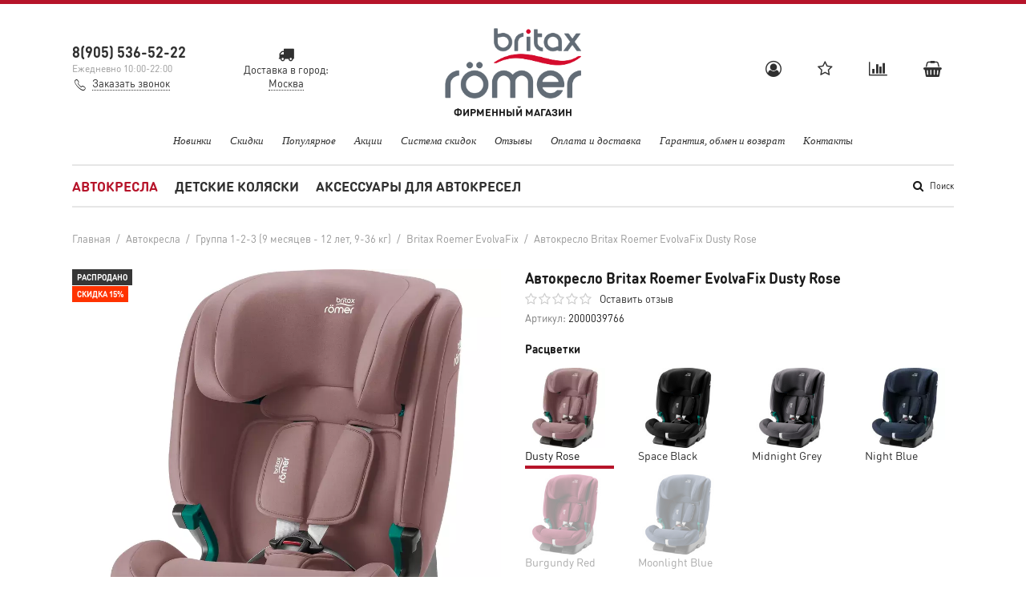

--- FILE ---
content_type: text/html; charset=utf-8
request_url: https://www.britax-roemer-market.ru/product/avtokreslo-britax-roemer-evolvafix-dusty-rose
body_size: 18405
content:
<!doctype html>
<html lang="ru">
<head><meta data-config="{&quot;product_id&quot;:431773401}" name="page-config" content="" /><meta data-config="{&quot;money_with_currency_format&quot;:{&quot;delimiter&quot;:&quot; &quot;,&quot;separator&quot;:&quot;.&quot;,&quot;format&quot;:&quot;%n %u&quot;,&quot;unit&quot;:&quot;руб&quot;,&quot;show_price_without_cents&quot;:0},&quot;currency_code&quot;:&quot;RUR&quot;,&quot;currency_iso_code&quot;:&quot;RUB&quot;,&quot;default_currency&quot;:{&quot;title&quot;:&quot;Российский рубль&quot;,&quot;code&quot;:&quot;RUR&quot;,&quot;rate&quot;:1.0,&quot;format_string&quot;:&quot;%n %u&quot;,&quot;unit&quot;:&quot;руб&quot;,&quot;price_separator&quot;:&quot;&quot;,&quot;is_default&quot;:true,&quot;price_delimiter&quot;:&quot;&quot;,&quot;show_price_with_delimiter&quot;:true,&quot;show_price_without_cents&quot;:false},&quot;facebook&quot;:{&quot;pixelActive&quot;:false,&quot;currency_code&quot;:&quot;RUB&quot;,&quot;use_variants&quot;:null},&quot;vk&quot;:{&quot;pixel_active&quot;:null,&quot;price_list_id&quot;:null},&quot;new_ya_metrika&quot;:true,&quot;ecommerce_data_container&quot;:&quot;dataLayer&quot;,&quot;common_js_version&quot;:&quot;v2&quot;,&quot;vue_ui_version&quot;:null,&quot;feedback_captcha_enabled&quot;:null,&quot;account_id&quot;:554209,&quot;hide_items_out_of_stock&quot;:false,&quot;forbid_order_over_existing&quot;:true,&quot;minimum_items_price&quot;:null,&quot;enable_comparison&quot;:true,&quot;locale&quot;:&quot;ru&quot;,&quot;client_group&quot;:null,&quot;consent_to_personal_data&quot;:{&quot;active&quot;:true,&quot;obligatory&quot;:true,&quot;description&quot;:&quot;Настоящим подтверждаю, что я ознакомлен и согласен с условиями \u003ca href=&#39;/page/oferta&#39; target=&#39;blank&#39;\u003eоферты и политики конфиденциальности\u003c/a\u003e.&quot;},&quot;recaptcha_key&quot;:&quot;6LfXhUEmAAAAAOGNQm5_a2Ach-HWlFKD3Sq7vfFj&quot;,&quot;recaptcha_key_v3&quot;:&quot;6LcZi0EmAAAAAPNov8uGBKSHCvBArp9oO15qAhXa&quot;,&quot;yandex_captcha_key&quot;:&quot;ysc1_ec1ApqrRlTZTXotpTnO8PmXe2ISPHxsd9MO3y0rye822b9d2&quot;,&quot;checkout_float_order_content_block&quot;:false,&quot;available_products_characteristics_ids&quot;:null,&quot;sber_id_app_id&quot;:&quot;5b5a3c11-72e5-4871-8649-4cdbab3ba9a4&quot;,&quot;theme_generation&quot;:2,&quot;quick_checkout_captcha_enabled&quot;:false,&quot;max_order_lines_count&quot;:500,&quot;sber_bnpl_min_amount&quot;:1000,&quot;sber_bnpl_max_amount&quot;:150000,&quot;counter_settings&quot;:{&quot;data_layer_name&quot;:&quot;dataLayer&quot;,&quot;new_counters_setup&quot;:false,&quot;add_to_cart_event&quot;:true,&quot;remove_from_cart_event&quot;:true,&quot;add_to_wishlist_event&quot;:true},&quot;site_setting&quot;:{&quot;show_cart_button&quot;:true,&quot;show_service_button&quot;:false,&quot;show_marketplace_button&quot;:false,&quot;show_quick_checkout_button&quot;:false},&quot;warehouses&quot;:[],&quot;captcha_type&quot;:&quot;google&quot;,&quot;human_readable_urls&quot;:false}" name="shop-config" content="" /><meta name='js-evnvironment' content='production' /><meta name='default-locale' content='ru' /><meta name='insales-redefined-api-methods' content="[]" /><script src="/packs/js/shop_bundle-2b0004e7d539ecb78a46.js"></script><script type="text/javascript" src="https://static.insales-cdn.com/assets/common-js/common.v2.25.28.js"></script><script type="text/javascript" src="https://static.insales-cdn.com/assets/static-versioned/v3.72/static/libs/lodash/4.17.21/lodash.min.js"></script>
<!--InsalesCounter -->
<script type="text/javascript">
(function() {
  if (typeof window.__insalesCounterId !== 'undefined') {
    return;
  }

  try {
    Object.defineProperty(window, '__insalesCounterId', {
      value: 554209,
      writable: true,
      configurable: true
    });
  } catch (e) {
    console.error('InsalesCounter: Failed to define property, using fallback:', e);
    window.__insalesCounterId = 554209;
  }

  if (typeof window.__insalesCounterId === 'undefined') {
    console.error('InsalesCounter: Failed to set counter ID');
    return;
  }

  let script = document.createElement('script');
  script.async = true;
  script.src = '/javascripts/insales_counter.js?7';
  let firstScript = document.getElementsByTagName('script')[0];
  firstScript.parentNode.insertBefore(script, firstScript);
})();
</script>
<!-- /InsalesCounter -->

	<meta charset="utf-8">
<meta http-equiv="X-UA-Compatible" content="IE=edge,chrome=1">
<meta name="robots" content="index,follow">
<meta name="description" content="Автокресло Britax Roemer EvolvaFix Dusty Rose с доставкой по всей России. Всего за 29 690 руб в фирменном магазине Britax Roemer. Звоните 8 (499) 455-15-26.">
<meta name="keywords" content="Автокресло Britax Roemer EvolvaFix Dusty Rose купить за 29 690 руб в фирменном магазине Britax Roemer">
<meta name="viewport" content="width=device-width, initial-scale=1, maximum-scale=1">
<meta name="theme-color" content="#B6142A">
<meta name="format-detection" content="telephone=no">




<link href="https://static.insales-cdn.com/assets/1/2427/1051003/1730818319/favicon.png" rel="icon" type="image/png" sizes="16x16">
<meta property="og:type" content="website">

		<link rel="canonical" href="https://www.britax-roemer-market.ru/product/avtokreslo-britax-roemer-evolvafix-dusty-rose">
		<meta property="og:url" content="https://www.britax-roemer-market.ru/product/avtokreslo-britax-roemer-evolvafix-dusty-rose">
		<meta property="og:title" content="Автокресло Britax Roemer EvolvaFix Dusty Rose">
		<meta property="og:description" content="EVOLVAFIX &amp;ndash; растет вместе с ребенком.Автокресло EVOLVAFIX будет защищать вашего малыша с ясельного возраста и до тех пор, пока он не вырастет и перестанет нуждаться в автокресле.">
		<meta property="og:image" content="https://static.insales-cdn.com/images/products/1/2789/844925669/01_EVOLVAFIX_DustyRose_02_2024_72dpi_2000x2000.webp">
	

	<link href="https://static.insales-cdn.com/assets/1/2427/1051003/1730818319/fonts.css" rel="stylesheet">
	<link href="https://static.insales-cdn.com/assets/1/2427/1051003/1730818319/plugins.css" rel="stylesheet">
	<link href="https://static.insales-cdn.com/assets/1/2427/1051003/1730818319/main.css" rel="stylesheet">

	<title>Автокресло Britax Roemer EvolvaFix Dusty Rose купить за 29 690 руб в фирменном магазине Britax Roemer</title>
<meta name='product-id' content='431773401' />
</head>
<body class="template-product" onClick="">
<!-- Yandex.Metrika counter -->
<script type="text/javascript" >
   (function(m,e,t,r,i,k,a){m[i]=m[i]||function(){(m[i].a=m[i].a||[]).push(arguments)};
   m[i].l=1*new Date();k=e.createElement(t),a=e.getElementsByTagName(t)[0],k.async=1,k.src=r,a.parentNode.insertBefore(k,a)})
   (window, document, "script", "https://mc.yandex.ru/metrika/tag.js", "ym");

   ym(50091952, "init", {
        webvisor:true,
        ecommerce:dataLayer,
        clickmap:true,
        trackLinks:true,
        accurateTrackBounce:true
   });
</script>
<script type="text/javascript">
  window.dataLayer = window.dataLayer || [];
  window.dataLayer.push({"ecommerce":{"currencyCode":"RUB","detail":{"products":[{"id":431773401,"name":"Автокресло Britax Roemer EvolvaFix Dusty Rose","category":"Каталог/Автокресла/Группа 1-2-3 (9 месяцев - 12 лет, 9-36 кг)/Britax Roemer EvolvaFix","price":29690.0}]}}});
</script>
<noscript><div><img src="https://mc.yandex.ru/watch/50091952" style="position:absolute; left:-9999px;" alt="" /></div></noscript>
<!-- /Yandex.Metrika counter -->

	<span class="js-site-loader site-loader"></span>
	<div class="body">
		<div class="container container-layout container-layout-white">
			<header id="header">
	<div class="header">
		<div class="row">
			<div class="col-md-4 col-sm-4 col-xs-6 hidden-xs header-col-contacts">
				<div class="row">
					
					<div class="col-md-6 col-sm-12 header-col-phone">
						<div class="contacts">
							<span class="contacts-phone js-geo-phone"><a href="tel:8(905)536-52-22">8(905) 536-52-22</a></span>
							
							<div class="contacts-headertime">Ежедневно 10:00-22:00</div>
							<div class="contacts-callback"><i class="ion-ios-telephone-outline"></i><a href="#callback" class="winbox link-dotted" data-window="callback">Заказать звонок</a></div>
						</div>
					</div>
					
						<div class="col-md-6 col-md-push-6 hidden-sm header-col-geo">
							<div class="header-icons header-icons--geo clearfix">
								<div class="header-icon header-icon--geo">
									<a href="" class="header-icon-link winbox" data-window="geo|geoTerm"><i class="fa fa-truck" aria-hidden="true"></i><span class="geo-city js-geo-city">Доставка в город:<br><span>&hellip;</span></span></a>
									
										<div id="minigeo" class="minigeo js-minigeo animate hidden-xs">
											<p><span class="js-geo-city-popup">Город доставки ваших покупок<br><strong>&hellip;</strong>?</span></p>
											<div class="row">
												<div class="col-xs-6">
													<button class="button button--color button--small button--block js-minigeo-toggle">Да, все верно</button>
												</div>
												<div class="col-xs-6">
													<button class="button button--grey button--empty button--small button--block winbox" data-window="geo|geoCity">Нет, сменить город</button>
												</div>
											</div>
										</div>
									
								</div>
							</div>
						</div>
					
				</div>
			</div>
			<div class="col-md-8 col-sm-8 col-xs-12">
				<div class="row">
					<div class="col-md-6 col-sm-6 col-xs-12 header-col-button visible-xs">
						<button class="js-nav-button" type="button"><span class="hamburger hamburger--spring js-nav-hamburger"><span class="hamburger-box"><span class="hamburger-inner"></span></span></span></button>
					</div>
					<div class="col-md-6 col-sm-6 col-xs-12 header-col-logo">
						
						<div class="logo"><a href="/"><img src="https://static.insales-cdn.com/files/1/6709/10467893/original/logo.png" alt="Фирменный магазин детских колясок Britax Roemer"></a><span class="logo-description">Фирменный магазин</span></div>
					</div>
					<div class="col-md-6 col-sm-6 col-xs-12 header-col-icons">
						<div class="header-icons clearfix">
                          	<div class="header-icon header-icon--phone js-geo-phone">
                          	<a href="tel:8(905)536-52-22">8(905) 536-52-22</a>
                          	</div>
							<div class="header-icon header-icon--login">
								
									<a href="/client_account/login" class="header-icon-link winbox" data-window="login|auth"><i class="fa fa-user-circle-o" aria-hidden="true"></i></a>
								
							</div>
							<div class="header-icon header-icon--wishlist">
								<a href="/page/wishlist" class="header-icon-link"><i class="fa fa-star-o" aria-hidden="true"></i><span class="header-icon-count js-wishlist-count">&hellip;</span></a>
								<div id="miniwishlist" class="miniwishlist js-miniwishlist animate hidden-xs"></div>
							</div>
							<div class="header-icon header-icon--compare">
								<a href="/compares" class="header-icon-link"><i class="fa fa-bar-chart" aria-hidden="true"></i><span class="header-icon-count js-compare-count">&hellip;</span></a>
								<div id="minicompare" class="minicompare js-minicompare animate hidden-xs"></div>
							</div>
							<div class="header-icon header-icon--cart">
								<a href="/cart_items" class="header-icon-link"><i class="fa fa-shopping-basket" aria-hidden="true"></i><span class="header-icon-count js-cart-count">&hellip;</span></a>
								<div id="minicart" class="minicart js-minicart animate hidden-xs"></div>
							</div>
						</div>
					</div>
				</div>
			</div>
		</div>
	</div>
	
		<div class="hot-collections hidden-xs">
			
			
				<ul>
					
						<li><a href="/collection/new" class="js-item-title" data-handle="new">Новинки</a></li>
					
						<li><a href="/collection/sale" class="js-item-title" data-handle="sale">Скидки</a></li>
					
						<li><a href="/collection/bestsellers" class="js-item-title" data-handle="bestsellers">Популярное</a></li>
					
						<li><a href="/blogs/actions" class="js-item-title" data-handle="actions">Акции</a></li>
					
						<li><a href="/page/sistema-skidok" class="js-item-title" data-handle="sistema-skidok">Система скидок</a></li>
					
						<li><a href="/blogs/reviews" class="js-item-title" data-handle="reviews">Отзывы</a></li>
					
						<li><a href="/page/oplata-i-dostavka" class="js-item-title" data-handle="oplata-i-dostavka">Оплата и доставка</a></li>
					
						<li><a href="/page/garantiya-obmen-i-vozvrat" class="js-item-title" data-handle="garantiya-obmen-i-vozvrat">Гарантия, обмен и возврат</a></li>
					
						<li><a href="/page/kontakty" class="js-item-title" data-handle="kontakty">Контакты</a></li>
					
				</ul>
			
		</div>
	
	<nav id="nav" class="js-nav nav nav-type--extended animate animate--fast">
		
		<form action="/search" class="search animate animate--fast">
			<input type="text" name="q" placeholder="Введите поисковой запрос" class="js-serach">
			<span class="js-search-toggle search-show hidden-xs animate animate--fast"><i class="fa fa-search fa-lg fa-fw" aria-hidden="true"></i>Поиск</span>
			<span class="js-search-toggle search-hide hidden-xs animate animate--fast">&times;</span>
			<button type="submit" class="search-button visible-xs"><i class="fa fa-search fa-lg fa-fw" aria-hidden="true"></i></button>
			<div class="js-search-variants search-variants animate animate--fast"></div>
		</form>
		
		
		
			<ul class="nav-items clearfix">
				
					
						<li>
							<a href="/collection/avtokresla" class="nav-item js-item-title nav-item-subs" data-handle="avtokresla">Автокресла</a>
							
								<span class="sub-toggle js-sub-toggle visible-xs" data-handle="avtokresla"><i class="ion-ios-arrow-down" aria-hidden="true"></i></span>
								<div class="sub js-sub animate" data-handle="avtokresla">
									<div class="sub-data">
										
										
										
										
										
										
										
										
										
										
										
											<div class="row hidden-xs">
												<div class="col-sm-3">
													<p class="sub-data-title"><span><a href="/collection/avtokresla" class="js-item-title" data-handle="avtokresla">Все Автокресла</a></span></p>
												</div>
												
												
													<div class="col-sm-9">
														<p class="sub-data-title text-center"><span>Популярные товары</span></p>
													</div>
												
											</div>
										
										
										<div class="row">
											
												
												<div class="col-sm-3">
													
														<div class="sub-item">
															<p class="sub-title"><a href="/collection/gruppa-0-do-12-mesyatsev-0-13-kg" class="js-item-title" data-handle="gruppa-0-do-12-mesyatsev-0-13-kg">Группа 0+ (до 12 месяцев, 0-13 кг)<span class="sub-title-arrow"><i class="ion-ios-arrow-down" aria-hidden="true"></i></span></a></p>
															
																<span class="sub-toggle js-sub-toggle visible-xs" data-handle="gruppa-0-do-12-mesyatsev-0-13-kg"><i class="ion-ios-arrow-down" aria-hidden="true"></i></span>
																<div class="js-sub sub-item-sub animate animate--fast" data-handle="gruppa-0-do-12-mesyatsev-0-13-kg">
																	
																		
																			
																				<p class="sub-subtitle"><a href="/collection/britax-roemer-baby-safe-3-i-size" class="js-item-title" data-handle="britax-roemer-baby-safe-3-i-size">Britax Roemer Baby-Safe 3 i-Size</a></p>
																			
																				<p class="sub-subtitle"><a href="/collection/britax-roemer-baby-safe-core" class="js-item-title" data-handle="britax-roemer-baby-safe-core">Britax Roemer Baby-Safe Core</a></p>
																			
																				<p class="sub-subtitle"><a href="/collection/britax-roemer-baby-safe-pro" class="js-item-title" data-handle="britax-roemer-baby-safe-pro">Britax Roemer Baby-Safe Pro</a></p>
																			
																				<p class="sub-subtitle"><a href="/collection/bazy-dlya-avtokresel-romer-britax-romer-gruppy-0" class="js-item-title" data-handle="bazy-dlya-avtokresel-romer-britax-romer-gruppy-0">Базы для автокресел Britax Roemer группы 0+</a></p>
																			
																		
																	
																</div>
															
														</div>
													
														<div class="sub-item">
															<p class="sub-title"><a href="/collection/gruppa-01-do-4-let-0-18-kg" class="js-item-title" data-handle="gruppa-01-do-4-let-0-18-kg">Группа 0+1 (до 4 лет, 0-18 кг)<span class="sub-title-arrow"><i class="ion-ios-arrow-down" aria-hidden="true"></i></span></a></p>
															
																<span class="sub-toggle js-sub-toggle visible-xs" data-handle="gruppa-01-do-4-let-0-18-kg"><i class="ion-ios-arrow-down" aria-hidden="true"></i></span>
																<div class="js-sub sub-item-sub animate animate--fast" data-handle="gruppa-01-do-4-let-0-18-kg">
																	
																		
																			
																				<p class="sub-subtitle"><a href="/collection/britax-roemer-dualfix-m-plus" class="js-item-title" data-handle="britax-roemer-dualfix-m-plus">Britax Roemer Dualfix M Plus</a></p>
																			
																				<p class="sub-subtitle"><a href="/collection/britax-roemer-dualfix-plus" class="js-item-title" data-handle="britax-roemer-dualfix-plus">Britax Roemer Dualfix Plus</a></p>
																			
																				<p class="sub-subtitle"><a href="/collection/britax-roemer-dualfix-pro-m" class="js-item-title" data-handle="britax-roemer-dualfix-pro-m">Britax Roemer Dualfix Pro M</a></p>
																			
																				<p class="sub-subtitle"><a href="/collection/britax-roemer-dualfix-pro" class="js-item-title" data-handle="britax-roemer-dualfix-pro">Britax Roemer Dualfix Pro</a></p>
																			
																				<p class="sub-subtitle"><a href="/collection/britax-roemer-dualfix-5z-i-size" class="js-item-title" data-handle="britax-roemer-dualfix-5z-i-size">Britax Roemer Dualfix 5Z i-Size</a></p>
																			
																		
																	
																</div>
															
														</div>
													
														<div class="sub-item">
															<p class="sub-title"><a href="/collection/gruppa-012-do-7-let-0-25-kg" class="js-item-title" data-handle="gruppa-012-do-7-let-0-25-kg">Группа 0+1,2 (до 7 лет, 0-25 кг)<span class="sub-title-arrow"><i class="ion-ios-arrow-down" aria-hidden="true"></i></span></a></p>
															
																<span class="sub-toggle js-sub-toggle visible-xs" data-handle="gruppa-012-do-7-let-0-25-kg"><i class="ion-ios-arrow-down" aria-hidden="true"></i></span>
																<div class="js-sub sub-item-sub animate animate--fast" data-handle="gruppa-012-do-7-let-0-25-kg">
																	
																		
																			
																				<p class="sub-subtitle"><a href="/collection/britax-roemer-swivel" class="js-item-title" data-handle="britax-roemer-swivel">Britax Roemer Swivel</a></p>
																			
																		
																	
																</div>
															
														</div>
													
														<div class="sub-item">
															<p class="sub-title"><a href="/collection/gruppa-1-9-mesyatsev-4-let-9-18-kg" class="js-item-title" data-handle="gruppa-1-9-mesyatsev-4-let-9-18-kg">Группа 1 (9 месяцев - 4 лет, 9-18 кг)<span class="sub-title-arrow"><i class="ion-ios-arrow-down" aria-hidden="true"></i></span></a></p>
															
																<span class="sub-toggle js-sub-toggle visible-xs" data-handle="gruppa-1-9-mesyatsev-4-let-9-18-kg"><i class="ion-ios-arrow-down" aria-hidden="true"></i></span>
																<div class="js-sub sub-item-sub animate animate--fast" data-handle="gruppa-1-9-mesyatsev-4-let-9-18-kg">
																	
																		
																			
																				<p class="sub-subtitle"><a href="/collection/britax-roemer-king-pro" class="js-item-title" data-handle="britax-roemer-king-pro">Britax Roemer King Pro</a></p>
																			
																				<p class="sub-subtitle"><a href="/collection/britax-romer-trifix-2-i-size" class="js-item-title" data-handle="britax-romer-trifix-2-i-size">Britax Roemer Tri-Fix² i-Size</a></p>
																			
																		
																	
																</div>
															
														</div>
													
														<div class="sub-item">
															<p class="sub-title"><a href="/collection/gruppa-1-2-3-9-mesyatsev-12-let-9-36-kg" class="js-item-title" data-handle="gruppa-1-2-3-9-mesyatsev-12-let-9-36-kg">Группа 1-2-3 (9 месяцев - 12 лет, 9-36 кг)<span class="sub-title-arrow"><i class="ion-ios-arrow-down" aria-hidden="true"></i></span></a></p>
															
																<span class="sub-toggle js-sub-toggle visible-xs" data-handle="gruppa-1-2-3-9-mesyatsev-12-let-9-36-kg"><i class="ion-ios-arrow-down" aria-hidden="true"></i></span>
																<div class="js-sub sub-item-sub animate animate--fast" data-handle="gruppa-1-2-3-9-mesyatsev-12-let-9-36-kg">
																	
																		
																			
																				<p class="sub-subtitle"><a href="/collection/britax-roemer-evolvafix" class="js-item-title" data-handle="britax-roemer-evolvafix">Britax Roemer EvolvaFix</a></p>
																			
																				<p class="sub-subtitle"><a href="/collection/britax-roemer-advansafix-i-size" class="js-item-title" data-handle="britax-roemer-advansafix-i-size">Britax Roemer Advansafix i-Size</a></p>
																			
																				<p class="sub-subtitle"><a href="/collection/britax-roemer-advansafix-pro" class="js-item-title" data-handle="britax-roemer-advansafix-pro">Britax Roemer Advansafix Pro</a></p>
																			
																		
																	
																</div>
															
														</div>
													
														<div class="sub-item">
															<p class="sub-title"><a href="/collection/gruppa-2-3-3-12-let-15-36-kg" class="js-item-title" data-handle="gruppa-2-3-3-12-let-15-36-kg">Группа 2-3 (3 - 12 лет, 15-36 кг)<span class="sub-title-arrow"><i class="ion-ios-arrow-down" aria-hidden="true"></i></span></a></p>
															
																<span class="sub-toggle js-sub-toggle visible-xs" data-handle="gruppa-2-3-3-12-let-15-36-kg"><i class="ion-ios-arrow-down" aria-hidden="true"></i></span>
																<div class="js-sub sub-item-sub animate animate--fast" data-handle="gruppa-2-3-3-12-let-15-36-kg">
																	
																		
																			
																				<p class="sub-subtitle"><a href="/collection/britax-roemer-hi-liner" class="js-item-title" data-handle="britax-roemer-hi-liner">Britax Roemer Hi-Liner</a></p>
																			
																				<p class="sub-subtitle"><a href="/collection/britax-roemer-kidfix-pro" class="js-item-title" data-handle="britax-roemer-kidfix-pro">Britax Roemer KidFix Pro i-Size</a></p>
																			
																				<p class="sub-subtitle"><a href="/collection/britax-roemer-kidfix-pro-m" class="js-item-title" data-handle="britax-roemer-kidfix-pro-m">Britax Roemer KidFix Pro M i-Size</a></p>
																			
																				<p class="sub-subtitle"><a href="/collection/britax-roemer-kidfix-m-i-size" class="js-item-title" data-handle="britax-roemer-kidfix-m-i-size">Britax Roemer KidFix M i-Size</a></p>
																			
																				<p class="sub-subtitle"><a href="/collection/britax-roemer-kidfix-i-size" class="js-item-title" data-handle="britax-roemer-kidfix-i-size">Britax Roemer KidFix i-Size</a></p>
																			
																				<p class="sub-subtitle"><a href="/collection/britax-roemer-discovery-plus" class="js-item-title" data-handle="britax-roemer-discovery-plus">Britax Roemer Discovery Plus 2</a></p>
																			
																				<p class="sub-subtitle"><a href="/collection/britax-roemer-adventure-plus" class="js-item-title" data-handle="britax-roemer-adventure-plus">Britax Roemer Adventure Plus 2</a></p>
																			
																		
																	
																</div>
															
														</div>
													
												</div>
											
											
												
												
													
														<div class="col-sm-3 hidden-xs">
															<div class="product">
	<div class="product-image">
		<div class="product-bages"><span class="product-bage-sale">Скидка 24%</span></div>
		<a href="/product/britax-romer-trifix-2-i-size-cosmos-black-tl" class="product-image-url"><img src="https://static.insales-cdn.com/images/products/1/4988/259093372/large_1_TRIFIX_i-SIZE_CosmosBlack_02_2017_72dpi_2000x2000.jpg" alt="Автокресло Britax Roemer Trifix ² i-Size Cosmos Black"></a>
	</div>
	<div class="product-title"><a href="/product/britax-romer-trifix-2-i-size-cosmos-black-tl">Автокресло Britax Roemer Trifix ² i-Size Cosmos Black</a></div>
	<div class="product-prices">
		
			<p class="product-price product-price--sale">39 990 руб</p>
			<p class="product-old-price">52 290 руб</p>
		
	</div>
</div>
														</div>
													
														<div class="col-sm-3 hidden-xs">
															<div class="product">
	<div class="product-image">
		<div class="product-bages"><span class="product-bage-sale">Скидка 24%</span></div>
		<a href="/product/britax-romer-trifix-2-i-size-storm-grey-tl" class="product-image-url"><img src="https://static.insales-cdn.com/images/products/1/7096/259103672/large_1_TRIFIX_i-SIZE_StormGrey_02_2017_72dpi_2000x2000.jpg" alt="Автокресло Britax Roemer Trifix ² i-Size Storm Grey"></a>
	</div>
	<div class="product-title"><a href="/product/britax-romer-trifix-2-i-size-storm-grey-tl">Автокресло Britax Roemer Trifix ² i-Size Storm Grey</a></div>
	<div class="product-prices">
		
			<p class="product-price product-price--sale">39 990 руб</p>
			<p class="product-old-price">52 290 руб</p>
		
	</div>
</div>
														</div>
													
														<div class="col-sm-3 hidden-xs">
															<div class="product">
	<div class="product-image">
		<div class="product-bages"></div>
		<a href="/product/avtokreslo-britax-roemer-trifix-i-size-burgundy-red" class="product-image-url"><img src="https://static.insales-cdn.com/images/products/1/1742/259090126/large_01_TRIFIX2_i-SIZE_BurgundyRed_02_2017_72dpi_2000x2000.jpg" alt="Автокресло Britax Roemer Trifix ² i-Size Burgundy Red"></a>
	</div>
	<div class="product-title"><a href="/product/avtokreslo-britax-roemer-trifix-i-size-burgundy-red">Автокресло Britax Roemer Trifix ² i-Size Burgundy Red</a></div>
	<div class="product-prices">
		
			<p class="product-price">52 290 руб</p>
			
		
	</div>
</div>
														</div>
													
												
											
										</div>
									</div>
								</div>
							
						</li>
					
				
					
						<li>
							<a href="/collection/detskie-kolyaski" class="nav-item js-item-title nav-item-subs" data-handle="detskie-kolyaski">Детские коляски</a>
							
								<span class="sub-toggle js-sub-toggle visible-xs" data-handle="detskie-kolyaski"><i class="ion-ios-arrow-down" aria-hidden="true"></i></span>
								<div class="sub js-sub animate" data-handle="detskie-kolyaski">
									<div class="sub-data">
										
										
										
										
										
										
										
										
										
										
										
											<div class="row hidden-xs">
												<div class="col-sm-3">
													<p class="sub-data-title"><span><a href="/collection/detskie-kolyaski" class="js-item-title" data-handle="detskie-kolyaski">Все Детские коляски</a></span></p>
												</div>
												
												
													<div class="col-sm-9">
														<p class="sub-data-title text-center"><span>Популярные товары</span></p>
													</div>
												
											</div>
										
										
										<div class="row">
											
												
												<div class="col-sm-3">
													
														<div class="sub-item">
															<p class="sub-title"><a href="/collection/kolyaski-2-v-1-2" class="js-item-title" data-handle="kolyaski-2-v-1-2">Коляски 2 в 1<span class="sub-title-arrow"><i class="ion-ios-arrow-down" aria-hidden="true"></i></span></a></p>
															
																<span class="sub-toggle js-sub-toggle visible-xs" data-handle="kolyaski-2-v-1-2"><i class="ion-ios-arrow-down" aria-hidden="true"></i></span>
																<div class="js-sub sub-item-sub animate animate--fast" data-handle="kolyaski-2-v-1-2">
																	
																		
																			
																				<p class="sub-subtitle"><a href="/collection/britax-roemer-smile-5z-2-v-1" class="js-item-title" data-handle="britax-roemer-smile-5z-2-v-1">Britax Roemer Smile 5Z - 2 в 1</a></p>
																			
																		
																	
																</div>
															
														</div>
													
														<div class="sub-item">
															<p class="sub-title"><a href="/collection/kolyaski-3-v-1" class="js-item-title" data-handle="kolyaski-3-v-1">Коляски 3 в 1<span class="sub-title-arrow"><i class="ion-ios-arrow-down" aria-hidden="true"></i></span></a></p>
															
																<span class="sub-toggle js-sub-toggle visible-xs" data-handle="kolyaski-3-v-1"><i class="ion-ios-arrow-down" aria-hidden="true"></i></span>
																<div class="js-sub sub-item-sub animate animate--fast" data-handle="kolyaski-3-v-1">
																	
																		
																			
																				<p class="sub-subtitle"><a href="/collection/britax-roemer-smile-5z-3-v-1" class="js-item-title" data-handle="britax-roemer-smile-5z-3-v-1">Britax Roemer Smile 5Z - 3 в 1</a></p>
																			
																		
																	
																</div>
															
														</div>
													
												</div>
											
											
												
												
													
														<div class="col-sm-3 hidden-xs">
															<div class="product">
	<div class="product-image">
		<div class="product-bages"><span class="product-bage-sale">Скидка 11%</span></div>
		<a href="/product/kolyaska-2-v-1-britax-roemer-smile-5z-jade-green" class="product-image-url"><img src="https://static.insales-cdn.com/images/products/1/4783/728396463/large_SMILE_5Z_ESSENTIAL_SET_JadeGreen.jpg" alt="Коляска 2 в 1 Britax Roemer Smile 5Z Classic Jade Green"></a>
	</div>
	<div class="product-title"><a href="/product/kolyaska-2-v-1-britax-roemer-smile-5z-jade-green">Коляска 2 в 1 Britax Roemer Smile 5Z Classic Jade Green</a></div>
	<div class="product-prices">
		
			<p class="product-price product-price--sale">79 990 руб</p>
			<p class="product-old-price">89 590 руб</p>
		
	</div>
</div>
														</div>
													
														<div class="col-sm-3 hidden-xs">
															<div class="product">
	<div class="product-image">
		<div class="product-bages"></div>
		<a href="/product/kolyaska-2-v-1-britax-roemer-smile-5z-midnight-grey" class="product-image-url"><img src="https://static.insales-cdn.com/images/products/1/5925/728397605/large_SMILE_5Z_ESSENTIAL_SET_Midnight-Grey.jpg" alt="Коляска 2 в 1 Britax Roemer Smile 5Z Classic Midnight Grey"></a>
	</div>
	<div class="product-title"><a href="/product/kolyaska-2-v-1-britax-roemer-smile-5z-midnight-grey">Коляска 2 в 1 Britax Roemer Smile 5Z Classic Midnight Grey</a></div>
	<div class="product-prices">
		
			<p class="product-price">89 590 руб</p>
			
		
	</div>
</div>
														</div>
													
														<div class="col-sm-3 hidden-xs">
															<div class="product">
	<div class="product-image">
		<div class="product-bages"><span class="product-bage-sale">Скидка 11%</span></div>
		<a href="/product/kolyaska-2-v-1-britax-roemer-smile-5z-space-black" class="product-image-url"><img src="https://static.insales-cdn.com/images/products/1/6773/728398453/large_SMILE_5Z_ESSENTIAL_SET_Space-Black.jpg" alt="Коляска 2 в 1 Britax Roemer Smile 5Z Classic Space Black"></a>
	</div>
	<div class="product-title"><a href="/product/kolyaska-2-v-1-britax-roemer-smile-5z-space-black">Коляска 2 в 1 Britax Roemer Smile 5Z Classic Space Black</a></div>
	<div class="product-prices">
		
			<p class="product-price product-price--sale">79 990 руб</p>
			<p class="product-old-price">89 590 руб</p>
		
	</div>
</div>
														</div>
													
												
											
										</div>
									</div>
								</div>
							
						</li>
					
				
					
						<li>
							<a href="/collection/aksessuary-dlya-avtokresel" class="nav-item js-item-title nav-item-subs" data-handle="aksessuary-dlya-avtokresel">Аксессуары для автокресел</a>
							
								<span class="sub-toggle js-sub-toggle visible-xs" data-handle="aksessuary-dlya-avtokresel"><i class="ion-ios-arrow-down" aria-hidden="true"></i></span>
								<div class="sub js-sub animate" data-handle="aksessuary-dlya-avtokresel">
									<div class="sub-data">
										
										
										
										
										
										
										
										
										
										
										
											<div class="row hidden-xs">
												<div class="col-sm-3">
													<p class="sub-data-title"><span><a href="/collection/aksessuary-dlya-avtokresel" class="js-item-title" data-handle="aksessuary-dlya-avtokresel">Все Аксессуары для автокресел</a></span></p>
												</div>
												
												
													<div class="col-sm-9">
														<p class="sub-data-title text-center"><span>Популярные товары</span></p>
													</div>
												
											</div>
										
										
										<div class="row">
											
												
												<div class="col-sm-3">
													
														<div class="sub-item">
															<p class="sub-title"><a href="/collection/poleznye-aksessuary" class="js-item-title" data-handle="poleznye-aksessuary">Полезные аксессуары</a></p>
															
														</div>
													
														<div class="sub-item">
															<p class="sub-title"><a href="/collection/adaptery-dlya-ustanovki-avtokresel-na-kolyaski" class="js-item-title" data-handle="adaptery-dlya-ustanovki-avtokresel-na-kolyaski">Адаптеры для установки автокресел на коляски</a></p>
															
														</div>
													
												</div>
											
											
												
												
													
														<div class="col-sm-3 hidden-xs">
															<div class="product">
	<div class="product-image">
		<div class="product-bages"></div>
		<a href="/product/britax-zaschitnyy-kovrik-dlya-avtomobilnogo-sidenya-black" class="product-image-url"><img src="https://static.insales-cdn.com/images/products/1/7043/176913283/large_carseat_saver_withseat3_br_2014_rt_300dpi.jpg" alt="Britax Защитный коврик для автомобильного сиденья"></a>
	</div>
	<div class="product-title"><a href="/product/britax-zaschitnyy-kovrik-dlya-avtomobilnogo-sidenya-black">Britax Защитный коврик для автомобильного сиденья</a></div>
	<div class="product-prices">
		
			<p class="product-price">5 890 руб</p>
			
		
	</div>
</div>
														</div>
													
														<div class="col-sm-3 hidden-xs">
															<div class="product">
	<div class="product-image">
		<div class="product-bages"></div>
		<a href="/product/shtorki-ot-solntsa-ez-cling" class="product-image-url"><img src="https://static.insales-cdn.com/images/products/1/2190/301729934/large_2000009539-3T.jpg" alt="Britax Шторки от солнца EZ-cling"></a>
	</div>
	<div class="product-title"><a href="/product/shtorki-ot-solntsa-ez-cling">Britax Шторки от солнца EZ-cling</a></div>
	<div class="product-prices">
		
			<p class="product-price">2 590 руб</p>
			
		
	</div>
</div>
														</div>
													
												
											
										</div>
									</div>
								</div>
							
						</li>
					
				
					
				
					
				
					
				
			</ul>
		
		
			<div class="nav-collections visible-xs">
				
				<ul>
					
						<li><a href="/collection/new" class="js-item-title" data-handle="new">Новинки</a></li>
					
						<li><a href="/collection/sale" class="js-item-title" data-handle="sale">Скидки</a></li>
					
						<li><a href="/collection/bestsellers" class="js-item-title" data-handle="bestsellers">Популярное</a></li>
					
						<li><a href="/blogs/actions" class="js-item-title" data-handle="actions">Акции</a></li>
					
						<li><a href="/page/sistema-skidok" class="js-item-title" data-handle="sistema-skidok">Система скидок</a></li>
					
						<li><a href="/blogs/reviews" class="js-item-title" data-handle="reviews">Отзывы</a></li>
					
						<li><a href="/page/oplata-i-dostavka" class="js-item-title" data-handle="oplata-i-dostavka">Оплата и доставка</a></li>
					
						<li><a href="/page/garantiya-obmen-i-vozvrat" class="js-item-title" data-handle="garantiya-obmen-i-vozvrat">Гарантия, обмен и возврат</a></li>
					
						<li><a href="/page/kontakty" class="js-item-title" data-handle="kontakty">Контакты</a></li>
					
				</ul>
			
			</div>
		
		<ul class="nav-cabinet clearfix visible-xs">
			<li class="nav-cabinet-phone"><i class="fa fa-phone fa-fw" aria-hidden="true"></i><strong class="js-geo-phone"><a href="tel:8(905)536-52-22">8(905) 536-52-22</a></strong><br><span class="contacts-headertime">Ежедневно 10:00-22:00</span><br><a href="#callback" class="winbox link-dotted" data-window="callback">Заказать звонок</a></li>
			
				<li class="nav-cabinet-geo"><a href="" class="winbox" data-window="geo|geoTerm"><i class="fa fa-truck fa-fw" aria-hidden="true"></i><span class="geo-city js-geo-city">Доставка в город:<br>&hellip;</span></a></li>
			
		</ul>
		<ul class="nav-cabinet clearfix visible-xs">
			
				<li class="nav-cabinet-login"><a href="/client_account/login" class="winbox" data-window="login|auth"><i class="fa fa-user-circle-o fa-fw" aria-hidden="true"></i>Личный кабинет</a></li>
			
			<li class="nav-cabinet-wishlist"><a href="/page/wishlist"><i class="fa fa-star-o fa-fw" aria-hidden="true"></i>Избранное<span class="nav-cabinet-count js-wishlist-count">&hellip;</span></a></li>
			<li class="nav-cabinet-compare"><a href="/compares"><i class="fa fa-bar-chart fa-fw" aria-hidden="true"></i>Сравнение<span class="nav-cabinet-count js-compare-count">&hellip;</span></a></li>
			<li class="nav-cabinet-cart"><a href="/cart_items"><i class="fa fa-shopping-basket fa-fw" aria-hidden="true"></i>Корзина<span class="nav-cabinet-count js-cart-count">&hellip;</span></a></li>
		</ul>
	</nav>
	<span class="js-nav-shade nav-shade"></span>
</header>
			
				<div class="row">
					
					
					
					
						
							<div class="col-xs-12 content content-full">
								<div id="product-page" class="product-page" itemscope itemtype="http://schema.org/Product">
	<div class="text">
		


<div class="breadcrumbs">
	
			<span itemscope itemtype="http://schema.org/BreadcrumbList"><a href="/" itemprop="url"><span itemprop="name">Главная</span></a></span><span class="separator"> / </span><span itemscope itemtype="http://schema.org/BreadcrumbList"><a href="/collection/avtokresla" itemprop="url"><span itemprop="name" data-handle="avtokresla" class="js-bread-title">Автокресла</span></a></span><span class="separator"> / </span><span itemscope itemtype="http://schema.org/BreadcrumbList"><a href="/collection/gruppa-1-2-3-9-mesyatsev-12-let-9-36-kg" itemprop="url"><span itemprop="name" data-handle="gruppa-1-2-3-9-mesyatsev-12-let-9-36-kg" class="js-bread-title">Группа 1-2-3 (9 месяцев - 12 лет, 9-36 кг)</span></a></span><span class="separator"> / </span><span itemscope itemtype="http://schema.org/BreadcrumbList"><a href="/collection/britax-roemer-evolvafix" itemprop="url"><span itemprop="name" data-handle="britax-roemer-evolvafix" class="js-bread-title">Britax Roemer EvolvaFix</span></a></span><span class="separator"> / </span><span itemscope itemtype="http://schema.org/BreadcrumbList"><span itemprop="name">Автокресло Britax Roemer EvolvaFix Dusty Rose</span></span>
		
</div>
	</div>
	<div class="js-product-page-data">
		<div class="row">
			
			<div class="col-md-6 col-sm-6 col-xs-12">
				<div class="product-page-images">
					<div class="product-page-image-large product-page-image-large-inner">
						<div class="product-bages"><span class="product-bage-unavailable">Распродано</span><span class="product-bage-sale">Скидка 15%</span></div>
						<a href="https://static.insales-cdn.com/images/products/1/2789/844925669/01_EVOLVAFIX_DustyRose_02_2024_72dpi_2000x2000.webp" class="MagicZoom" id="product-large-image-431773401" title="Автокресло Britax Roemer EvolvaFix Dusty Rose"><img src="https://static.insales-cdn.com/images/products/1/2789/844925669/01_EVOLVAFIX_DustyRose_02_2024_72dpi_2000x2000.webp" class="img-responsive" alt="Britax Roemer EvolvaFix Автокресло Britax Roemer EvolvaFix Dusty Rose 01_EVOLVAFIX_DustyRose_02_2024_72dpi_2000x2000.webp" itemprop="image"></a>
					</div>
					
						<div class="product-page-image-thumb">
							<a href="https://static.insales-cdn.com/images/products/1/2789/844925669/01_EVOLVAFIX_DustyRose_02_2024_72dpi_2000x2000.webp" data-zoom-index="0" data-zoom-id="product-large-image-431773401" data-image="https://static.insales-cdn.com/images/products/1/2789/844925669/01_EVOLVAFIX_DustyRose_02_2024_72dpi_2000x2000.webp" class="product-page-image-item  mz-thumb-selected js-varaint-image" target="_blank" style="background-image: url(https://static.insales-cdn.com/images/products/1/2789/844925669/compact_01_EVOLVAFIX_DustyRose_02_2024_72dpi_2000x2000.webp);" title="Автокресло Britax Roemer EvolvaFix Dusty Rose"></a><a href="https://static.insales-cdn.com/images/products/1/2792/844925672/03_EVOLVAFIX_DustyRose_02_BoosterMode_HeadrestTop_2023_72dpi_2000x2000.webp" data-zoom-index="1" data-zoom-id="product-large-image-431773401" data-image="https://static.insales-cdn.com/images/products/1/2792/844925672/03_EVOLVAFIX_DustyRose_02_BoosterMode_HeadrestTop_2023_72dpi_2000x2000.webp" class="product-page-image-item  js-varaint-image" target="_blank" style="background-image: url(https://static.insales-cdn.com/images/products/1/2792/844925672/compact_03_EVOLVAFIX_DustyRose_02_BoosterMode_HeadrestTop_2023_72dpi_2000x2000.webp);" title="Автокресло Britax Roemer EvolvaFix Dusty Rose"></a><a href="https://static.insales-cdn.com/images/products/1/2791/844925671/02_EVOLVAFIX_DustyRose_03_2023_72dpi_2000x2000.webp" data-zoom-index="2" data-zoom-id="product-large-image-431773401" data-image="https://static.insales-cdn.com/images/products/1/2791/844925671/02_EVOLVAFIX_DustyRose_03_2023_72dpi_2000x2000.webp" class="product-page-image-item  js-varaint-image" target="_blank" style="background-image: url(https://static.insales-cdn.com/images/products/1/2791/844925671/compact_02_EVOLVAFIX_DustyRose_03_2023_72dpi_2000x2000.webp);" title="Автокресло Britax Roemer EvolvaFix Dusty Rose"></a>
						</div>
					
				</div>
			</div>
			<div class="col-md-6 col-sm-6 col-xs-12">
				
				
				
				
				<div class="row">
					<div class="col-xs-12">
						<h1 class="product-page-title" itemprop="name">Автокресло Britax Roemer EvolvaFix Dusty Rose</h1>
						<div itemprop="offers" itemscope itemtype="http://schema.org/Offer">
							<meta itemprop="price" content="29690.0">
							<meta itemprop="priceCurrency" content="RUB">
							<link itemprop="availability" href="http://schema.org/OutOfStock">
						</div>
						
							<div class="product-page-rating">
								<a href="/product/avtokreslo-britax-roemer-evolvafix-dusty-rose#review_form" class="review-rating js-rating-link" data-object="review-form-place"><i class="fa fa-star-o"></i><i class="fa fa-star-o"></i><i class="fa fa-star-o"></i><i class="fa fa-star-o"></i><i class="fa fa-star-o"></i></a><a href="/product/avtokreslo-britax-roemer-evolvafix-dusty-rose#review_form" class="rating-link link-alt js-rating-link" data-object="review-form-place">Оставить отзыв</a>
							</div>
						
						
						
						
							<ul class="product-page-properties-short">
								<li>Артикул: <span itemprop="sku" class="js-product-page-sku">2000039766</span></li>
								
							</ul>
						
					</div>
					
				</div>
				
					<div class="product-page-colors">
						<p class="product-page-colors-title">Расцветки</p>
						<div class="row">
							<div class="col col-lg-3 col-md-3 col-sm-4 col-xs-4">
								<div class="product-page-colors-item is-active">
									<span style="background-image:url(https://static.insales-cdn.com/images/products/1/2789/844925669/compact_01_EVOLVAFIX_DustyRose_02_2024_72dpi_2000x2000.webp);" class="product-page-colors-item-thumb"></span>
									<span>Dusty Rose</span>
								</div>
							</div>
							
								<div class="col col-lg-3 col-md-3 col-sm-4 col-xs-4 ">
									<div class="product-page-colors-item">
										<a href="/product/avtokreslo-britax-roemer-evolvafix-space-black" style="background-image:url(https://static.insales-cdn.com/images/products/1/4699/745247323/compact_EVOLVAFIX_SpaceBlack_02_2023_72dpi_2000x2000.jpg);" class="product-page-colors-item-thumb"></a>
										<a href="/product/avtokreslo-britax-roemer-evolvafix-space-black">Space Black</a>
									</div>
								</div>
							
								<div class="col col-lg-3 col-md-3 col-sm-4 col-xs-4 ">
									<div class="product-page-colors-item">
										<a href="/product/avtokreslo-britax-roemer-evolvafix-midnight-grey" style="background-image:url(https://static.insales-cdn.com/images/products/1/3137/745245761/compact_EVOLVAFIX_MidnightGrey_02_2023_72dpi_2000x2000.jpg);" class="product-page-colors-item-thumb"></a>
										<a href="/product/avtokreslo-britax-roemer-evolvafix-midnight-grey">Midnight Grey</a>
									</div>
								</div>
							
								<div class="col col-lg-3 col-md-3 col-sm-4 col-xs-4 ">
									<div class="product-page-colors-item">
										<a href="/product/avtokreslo-britax-roemer-evolvafix-night-blue" style="background-image:url(https://static.insales-cdn.com/images/products/1/3320/844926200/compact_01_EVOLVAFIX_NightBlue_02_2024_72dpi_2000x2000.webp);" class="product-page-colors-item-thumb"></a>
										<a href="/product/avtokreslo-britax-roemer-evolvafix-night-blue">Night Blue</a>
									</div>
								</div>
							
								<div class="col col-lg-3 col-md-3 col-sm-4 col-xs-4 not_aval">
									<div class="product-page-colors-item">
										<a href="/product/avtokreslo-britax-roemer-evolvafix-burgundy-red" style="background-image:url(https://static.insales-cdn.com/images/products/1/3941/745246565/compact_EVOLVAFIX_BurgundyRed_02_2023_72dpi_2000x2000.jpg);" class="product-page-colors-item-thumb"></a>
										<a href="/product/avtokreslo-britax-roemer-evolvafix-burgundy-red">Burgundy Red</a>
									</div>
								</div>
							
								<div class="col col-lg-3 col-md-3 col-sm-4 col-xs-4 not_aval">
									<div class="product-page-colors-item">
										<a href="/product/avtokreslo-britax-roemer-evolvafix-moonlight-blue" style="background-image:url(https://static.insales-cdn.com/images/products/1/4570/745247194/compact_EVOLVAFIX_MoonlightBlue_02_2023_72dpi_2000x2000.jpg);" class="product-page-colors-item-thumb"></a>
										<a href="/product/avtokreslo-britax-roemer-evolvafix-moonlight-blue">Moonlight Blue</a>
									</div>
								</div>
							
						</div>
					</div>
				
				
				<div class="row">
					<div class="col-md-6 col-sm-6 col-xs-6">
						<div class="product-page-prices product-page-prices--available">
							
								<p class="product-page-price product-page-price--sale js-product-page-price-431773401">29 690 руб</p>
								<p class="product-page-old-price js-product-page-old-price-431773401">34 990 руб</p>
							
						</div>
						<div class="product-page-prices product-page-prices--notavailable hidden">
							<p class="product-page-price product-page-price--soldout">Распродано</p>
						</div>
					</div>
					
					
						<div class="col-md-12 col-sm-12 col-xs-12">
							<div class="product-page-quantity product-page-quantity--null product-page-prices--available">В наличии: <span class="js-product-variant-quantity" data-type="text">нет</span></div>
						</div>
					
				</div>
				
					<div class="product-page-short-description hide-in-quickview" itemprop="description">
						<p>EVOLVAFIX &ndash; растет вместе с ребенком.<br>Автокресло EVOLVAFIX будет защищать&nbsp;<br>вашего малыша с ясельного возраста и до тех&nbsp;<br>пор, пока он не вырастет и перестанет&nbsp;<br>нуждаться в автокресле.</p>
					</div>
				
				<form action="/cart_items" method="post" class="product-page-form">
					
						<input type="hidden" name="variant_id" value="717307227" data-variant-image="https://static.insales-cdn.com/images/products/1/2789/844925669/01_EVOLVAFIX_DustyRose_02_2024_72dpi_2000x2000.webp" class="js-variant-option js-variant-option-717307227">
					
					<div class="product-available-true hidden">
						<div class="row">
							<div class="col-md-6 col-sm-12 col-xs-12">
								<table class="product-page-form-table">
									<tr>
										<td>
											<div class="cart-item-quantity">
												<input type="number" name="quantity" min="1" max="0" step="1" value="1" class="input--large cart-item-quantity-input-431773401">
												<button type="button" class="button--grey button--empty js-cart-item-count cart-item-count cart-item-count-plus" data-id="431773401" data-action="plus"><i class="ion-ios-plus-empty"></i></button>
												<button type="button" class="button--grey button--empty js-cart-item-count cart-item-count cart-item-count-minus" data-id="431773401" data-action="minus"><i class="ion-ios-minus-empty"></i></button>
											</div>
										</td>
										<th><button type="submit" class="button--color button--large button--block js-cart-add" data-product-id="431773401" data-variant-title=""><i class="fa fa-shopping-basket fa-lg" aria-hidden="true"></i>В КОРЗИНУ</button></th>
									</tr>
								</table>
							</div>
							
								<div class="col-md-6 col-sm-12 col-xs-12">
									<button type="button" class="button--color button--empty button--large button--block winbox" data-window="quickorder|fastorder" data-product-title="Автокресло Britax Roemer EvolvaFix Dusty Rose" data-product-url="https://www.britax-roemer-market.ru/product/avtokreslo-britax-roemer-evolvafix-dusty-rose" data-variant-id="717307227" data-variant-price="29690.0" data-variant-image="https://static.insales-cdn.com/images/products/1/2789/844925669/01_EVOLVAFIX_DustyRose_02_2024_72dpi_2000x2000.webp" data-product-id="431773401"><i class="fa fa-hand-o-up fa-fw fa-lg" aria-hidden="true"></i>Купить в 1 клик</button>
								</div>
							
						</div>
					</div>
					<div class="product-available-false">
						<div class="row">
							<div class="col-md-6 col-sm-12 col-xs-12">
								<button type="button" class="button--grey button--large button--block" disabled>НЕТ В НАЛИЧИИ</button>
							</div>
							
								<div class="col-md-6 col-sm-12 col-xs-12">
									<button type="button" class="button--color button--empty button--large button--block winbox" data-window="quickorder|request" data-product-title="Автокресло Britax Roemer EvolvaFix Dusty Rose" data-product-url="https://www.britax-roemer-market.ru/product/avtokreslo-britax-roemer-evolvafix-dusty-rose" data-variant-id="717307227" data-variant-price="29690.0" data-variant-image="https://static.insales-cdn.com/images/products/1/2789/844925669/01_EVOLVAFIX_DustyRose_02_2024_72dpi_2000x2000.webp" data-product-id="431773401"><i class="fa fa-paper-plane-o fa-fw fa-lg" aria-hidden="true"></i>Заявка на&nbsp;товар</button>
								</div>
							
						</div>
					</div>
				</form>
				<div class="block-wc">
					<p><a href="/page/wishlist" class="button--grey wishlist-add js-wishlist-add wishlist-431773401" data-product-id="431773401"><i class="fa fa-heart fa-fw"></i> <span>В избранное</span></a> <a href="/compares" class="button--grey compare-add js-compare-add compare-431773401" data-product-id="431773401"><i class="fa fa-bar-chart fa-fw"></i> <span>В сравнение</span></a></p>
				</div>
				
					<div class="block-geo hide-in-quickview">
						<div class="geo-mini js-geo-mini"></div>
					</div>
				
				<hr>
				<div class="block-share hide-in-quickview">
					<div class="product-share">
	<script type="text/javascript" src="//yastatic.net/es5-shims/0.0.2/es5-shims.min.js" charset="utf-8"></script>
	<script type="text/javascript" src="//yastatic.net/share2/share.js" charset="utf-8"></script>
	<div class="ya-share2" data-services="vkontakte,facebook,odnoklassniki,twitter,telegram,viber,whatsapp" data-counter=""></div>
</div>
				</div>
				
					<div class="product-page-short-description show-in-quickview" itemprop="description">
						<p>О ТОВАРЕ:</p>
						<p>EVOLVAFIX &ndash; растет вместе с ребенком.<br>Автокресло EVOLVAFIX будет защищать&nbsp;<br>вашего малыша с ясельного возраста и до тех&nbsp;<br>пор, пока он не вырастет и перестанет&nbsp;<br>нуждаться в автокресле.</p>
					</div>
				
				
					<div class="product-page-properties-full show-in-quickview">
						
						
							<p>Расцветка: <span>Dusty Rose</span></p>
						
							<p>Модель: <span>EvolvaFix</span></p>
						
							<p>Группа: <span>1-2-3</span></p>
						
							<p>Вес ребенка: <span>9-36 кг</span></p>
						
							<p>Возраст ребенка: <span>С 15 месяцев до 12 лет</span></p>
						
							<p class="product-page-property product-page-property--hidden">Крепление ремнями автомобиля: <span>ДА</span></p>
						
							<p class="product-page-property product-page-property--hidden">Внутренние ремни: <span>Пятиточечные</span></p>
						
							<p class="product-page-property product-page-property--hidden">Крепление с помощью Isofix: <span>НЕТ</span></p>
						
							<p class="product-page-property product-page-property--hidden">Вес: <span>9.8 кг</span></p>
						
							<p class="product-page-property product-page-property--hidden">Размеры (ШxГxВ): <span>60 - 83 x 44 x 48 см</span></p>
						
							<p class="product-page-property product-page-property--hidden">Производитель: <span>Britax Roemer</span></p>
						
						<p><span class="js-product-page-property-more product-page-property-more" data-rel="product-page-property">Все характеристики</span></p>
					</div>
				
				<div class="product-page-url show-in-quickview">
					<a href="/product/avtokreslo-britax-roemer-evolvafix-dusty-rose" class="link-bold">Подробнее</a>
				</div>
			</div>
		</div>
		<!--noindex--><div class="hidden product431773401data" hidden>{"image":"https://static.insales-cdn.com/images/products/1/2789/844925669/large_01_EVOLVAFIX_DustyRose_02_2024_72dpi_2000x2000.webp","title":"Автокресло Britax Roemer EvolvaFix Dusty Rose"}</div>
		<div class="hidden product431773401json" hidden>{&quot;id&quot;:431773401,&quot;url&quot;:&quot;/product/avtokreslo-britax-roemer-evolvafix-dusty-rose&quot;,&quot;title&quot;:&quot;Автокресло Britax Roemer EvolvaFix Dusty Rose&quot;,&quot;short_description&quot;:&quot;\u003cp\u003eEVOLVAFIX \u0026ndash; растет вместе с ребенком.\u003cbr\u003eАвтокресло EVOLVAFIX будет защищать\u0026nbsp;\u003cbr\u003eвашего малыша с ясельного возраста и до тех\u0026nbsp;\u003cbr\u003eпор, пока он не вырастет и перестанет\u0026nbsp;\u003cbr\u003eнуждаться в автокресле.\u003c/p\u003e&quot;,&quot;available&quot;:false,&quot;unit&quot;:&quot;pce&quot;,&quot;permalink&quot;:&quot;avtokreslo-britax-roemer-evolvafix-dusty-rose&quot;,&quot;images&quot;:[{&quot;id&quot;:844925669,&quot;product_id&quot;:431773401,&quot;external_id&quot;:null,&quot;position&quot;:1,&quot;created_at&quot;:&quot;2024-04-11T13:58:13.000+03:00&quot;,&quot;image_processing&quot;:false,&quot;title&quot;:&quot;Автокресло Britax Roemer EvolvaFix Dusty Rose&quot;,&quot;url&quot;:&quot;https://static.insales-cdn.com/images/products/1/2789/844925669/thumb_01_EVOLVAFIX_DustyRose_02_2024_72dpi_2000x2000.webp&quot;,&quot;original_url&quot;:&quot;https://static.insales-cdn.com/images/products/1/2789/844925669/01_EVOLVAFIX_DustyRose_02_2024_72dpi_2000x2000.webp&quot;,&quot;medium_url&quot;:&quot;https://static.insales-cdn.com/images/products/1/2789/844925669/medium_01_EVOLVAFIX_DustyRose_02_2024_72dpi_2000x2000.webp&quot;,&quot;small_url&quot;:&quot;https://static.insales-cdn.com/images/products/1/2789/844925669/micro_01_EVOLVAFIX_DustyRose_02_2024_72dpi_2000x2000.webp&quot;,&quot;thumb_url&quot;:&quot;https://static.insales-cdn.com/images/products/1/2789/844925669/thumb_01_EVOLVAFIX_DustyRose_02_2024_72dpi_2000x2000.webp&quot;,&quot;compact_url&quot;:&quot;https://static.insales-cdn.com/images/products/1/2789/844925669/compact_01_EVOLVAFIX_DustyRose_02_2024_72dpi_2000x2000.webp&quot;,&quot;large_url&quot;:&quot;https://static.insales-cdn.com/images/products/1/2789/844925669/large_01_EVOLVAFIX_DustyRose_02_2024_72dpi_2000x2000.webp&quot;,&quot;filename&quot;:&quot;01_EVOLVAFIX_DustyRose_02_2024_72dpi_2000x2000.webp&quot;,&quot;image_content_type&quot;:&quot;image/webp&quot;},{&quot;id&quot;:844925672,&quot;product_id&quot;:431773401,&quot;external_id&quot;:null,&quot;position&quot;:2,&quot;created_at&quot;:&quot;2024-04-11T13:58:13.000+03:00&quot;,&quot;image_processing&quot;:false,&quot;title&quot;:&quot;Автокресло Britax Roemer EvolvaFix Dusty Rose&quot;,&quot;url&quot;:&quot;https://static.insales-cdn.com/images/products/1/2792/844925672/thumb_03_EVOLVAFIX_DustyRose_02_BoosterMode_HeadrestTop_2023_72dpi_2000x2000.webp&quot;,&quot;original_url&quot;:&quot;https://static.insales-cdn.com/images/products/1/2792/844925672/03_EVOLVAFIX_DustyRose_02_BoosterMode_HeadrestTop_2023_72dpi_2000x2000.webp&quot;,&quot;medium_url&quot;:&quot;https://static.insales-cdn.com/images/products/1/2792/844925672/medium_03_EVOLVAFIX_DustyRose_02_BoosterMode_HeadrestTop_2023_72dpi_2000x2000.webp&quot;,&quot;small_url&quot;:&quot;https://static.insales-cdn.com/images/products/1/2792/844925672/micro_03_EVOLVAFIX_DustyRose_02_BoosterMode_HeadrestTop_2023_72dpi_2000x2000.webp&quot;,&quot;thumb_url&quot;:&quot;https://static.insales-cdn.com/images/products/1/2792/844925672/thumb_03_EVOLVAFIX_DustyRose_02_BoosterMode_HeadrestTop_2023_72dpi_2000x2000.webp&quot;,&quot;compact_url&quot;:&quot;https://static.insales-cdn.com/images/products/1/2792/844925672/compact_03_EVOLVAFIX_DustyRose_02_BoosterMode_HeadrestTop_2023_72dpi_2000x2000.webp&quot;,&quot;large_url&quot;:&quot;https://static.insales-cdn.com/images/products/1/2792/844925672/large_03_EVOLVAFIX_DustyRose_02_BoosterMode_HeadrestTop_2023_72dpi_2000x2000.webp&quot;,&quot;filename&quot;:&quot;03_EVOLVAFIX_DustyRose_02_BoosterMode_HeadrestTop_2023_72dpi_2000x2000.webp&quot;,&quot;image_content_type&quot;:&quot;image/webp&quot;},{&quot;id&quot;:844925671,&quot;product_id&quot;:431773401,&quot;external_id&quot;:null,&quot;position&quot;:3,&quot;created_at&quot;:&quot;2024-04-11T13:58:13.000+03:00&quot;,&quot;image_processing&quot;:false,&quot;title&quot;:&quot;Автокресло Britax Roemer EvolvaFix Dusty Rose&quot;,&quot;url&quot;:&quot;https://static.insales-cdn.com/images/products/1/2791/844925671/thumb_02_EVOLVAFIX_DustyRose_03_2023_72dpi_2000x2000.webp&quot;,&quot;original_url&quot;:&quot;https://static.insales-cdn.com/images/products/1/2791/844925671/02_EVOLVAFIX_DustyRose_03_2023_72dpi_2000x2000.webp&quot;,&quot;medium_url&quot;:&quot;https://static.insales-cdn.com/images/products/1/2791/844925671/medium_02_EVOLVAFIX_DustyRose_03_2023_72dpi_2000x2000.webp&quot;,&quot;small_url&quot;:&quot;https://static.insales-cdn.com/images/products/1/2791/844925671/micro_02_EVOLVAFIX_DustyRose_03_2023_72dpi_2000x2000.webp&quot;,&quot;thumb_url&quot;:&quot;https://static.insales-cdn.com/images/products/1/2791/844925671/thumb_02_EVOLVAFIX_DustyRose_03_2023_72dpi_2000x2000.webp&quot;,&quot;compact_url&quot;:&quot;https://static.insales-cdn.com/images/products/1/2791/844925671/compact_02_EVOLVAFIX_DustyRose_03_2023_72dpi_2000x2000.webp&quot;,&quot;large_url&quot;:&quot;https://static.insales-cdn.com/images/products/1/2791/844925671/large_02_EVOLVAFIX_DustyRose_03_2023_72dpi_2000x2000.webp&quot;,&quot;filename&quot;:&quot;02_EVOLVAFIX_DustyRose_03_2023_72dpi_2000x2000.webp&quot;,&quot;image_content_type&quot;:&quot;image/webp&quot;}],&quot;first_image&quot;:{&quot;id&quot;:844925669,&quot;product_id&quot;:431773401,&quot;external_id&quot;:null,&quot;position&quot;:1,&quot;created_at&quot;:&quot;2024-04-11T13:58:13.000+03:00&quot;,&quot;image_processing&quot;:false,&quot;title&quot;:&quot;Автокресло Britax Roemer EvolvaFix Dusty Rose&quot;,&quot;url&quot;:&quot;https://static.insales-cdn.com/images/products/1/2789/844925669/thumb_01_EVOLVAFIX_DustyRose_02_2024_72dpi_2000x2000.webp&quot;,&quot;original_url&quot;:&quot;https://static.insales-cdn.com/images/products/1/2789/844925669/01_EVOLVAFIX_DustyRose_02_2024_72dpi_2000x2000.webp&quot;,&quot;medium_url&quot;:&quot;https://static.insales-cdn.com/images/products/1/2789/844925669/medium_01_EVOLVAFIX_DustyRose_02_2024_72dpi_2000x2000.webp&quot;,&quot;small_url&quot;:&quot;https://static.insales-cdn.com/images/products/1/2789/844925669/micro_01_EVOLVAFIX_DustyRose_02_2024_72dpi_2000x2000.webp&quot;,&quot;thumb_url&quot;:&quot;https://static.insales-cdn.com/images/products/1/2789/844925669/thumb_01_EVOLVAFIX_DustyRose_02_2024_72dpi_2000x2000.webp&quot;,&quot;compact_url&quot;:&quot;https://static.insales-cdn.com/images/products/1/2789/844925669/compact_01_EVOLVAFIX_DustyRose_02_2024_72dpi_2000x2000.webp&quot;,&quot;large_url&quot;:&quot;https://static.insales-cdn.com/images/products/1/2789/844925669/large_01_EVOLVAFIX_DustyRose_02_2024_72dpi_2000x2000.webp&quot;,&quot;filename&quot;:&quot;01_EVOLVAFIX_DustyRose_02_2024_72dpi_2000x2000.webp&quot;,&quot;image_content_type&quot;:&quot;image/webp&quot;},&quot;category_id&quot;:8680403,&quot;canonical_url_collection_id&quot;:28373702,&quot;price_kinds&quot;:[],&quot;price_min&quot;:&quot;29690.0&quot;,&quot;price_max&quot;:&quot;29690.0&quot;,&quot;bundle&quot;:null,&quot;updated_at&quot;:&quot;2025-12-24T18:17:37.000+03:00&quot;,&quot;video_links&quot;:[],&quot;reviews_average_rating_cached&quot;:null,&quot;reviews_count_cached&quot;:null,&quot;option_names&quot;:[],&quot;properties&quot;:[{&quot;id&quot;:20050581,&quot;position&quot;:10,&quot;backoffice&quot;:false,&quot;is_hidden&quot;:false,&quot;is_navigational&quot;:true,&quot;permalink&quot;:&quot;rastsvetka&quot;,&quot;title&quot;:&quot;Расцветка&quot;},{&quot;id&quot;:20460880,&quot;position&quot;:11,&quot;backoffice&quot;:false,&quot;is_hidden&quot;:false,&quot;is_navigational&quot;:true,&quot;permalink&quot;:&quot;model&quot;,&quot;title&quot;:&quot;Модель&quot;},{&quot;id&quot;:20606028,&quot;position&quot;:22,&quot;backoffice&quot;:false,&quot;is_hidden&quot;:false,&quot;is_navigational&quot;:true,&quot;permalink&quot;:&quot;gruppa&quot;,&quot;title&quot;:&quot;Группа&quot;},{&quot;id&quot;:20606029,&quot;position&quot;:23,&quot;backoffice&quot;:false,&quot;is_hidden&quot;:false,&quot;is_navigational&quot;:true,&quot;permalink&quot;:&quot;ves-rebenka&quot;,&quot;title&quot;:&quot;Вес ребенка&quot;},{&quot;id&quot;:20606038,&quot;position&quot;:24,&quot;backoffice&quot;:false,&quot;is_hidden&quot;:false,&quot;is_navigational&quot;:true,&quot;permalink&quot;:&quot;vozrast-rebenka&quot;,&quot;title&quot;:&quot;Возраст ребенка&quot;},{&quot;id&quot;:20606039,&quot;position&quot;:25,&quot;backoffice&quot;:false,&quot;is_hidden&quot;:false,&quot;is_navigational&quot;:true,&quot;permalink&quot;:&quot;kreplenie-remnyami-avtomobilya&quot;,&quot;title&quot;:&quot;Крепление ремнями автомобиля&quot;},{&quot;id&quot;:20606040,&quot;position&quot;:26,&quot;backoffice&quot;:false,&quot;is_hidden&quot;:false,&quot;is_navigational&quot;:true,&quot;permalink&quot;:&quot;vnutrennie-remni&quot;,&quot;title&quot;:&quot;Внутренние ремни&quot;},{&quot;id&quot;:20606041,&quot;position&quot;:27,&quot;backoffice&quot;:false,&quot;is_hidden&quot;:false,&quot;is_navigational&quot;:true,&quot;permalink&quot;:&quot;kreplenie-s-pomoschyu-isofix&quot;,&quot;title&quot;:&quot;Крепление с помощью Isofix&quot;},{&quot;id&quot;:24502219,&quot;position&quot;:31,&quot;backoffice&quot;:false,&quot;is_hidden&quot;:false,&quot;is_navigational&quot;:true,&quot;permalink&quot;:&quot;ves-tovara&quot;,&quot;title&quot;:&quot;Вес&quot;},{&quot;id&quot;:24502220,&quot;position&quot;:32,&quot;backoffice&quot;:false,&quot;is_hidden&quot;:false,&quot;is_navigational&quot;:true,&quot;permalink&quot;:&quot;razmery-shxgxv&quot;,&quot;title&quot;:&quot;Размеры (ШxГxВ)&quot;},{&quot;id&quot;:113734201,&quot;position&quot;:36,&quot;backoffice&quot;:false,&quot;is_hidden&quot;:false,&quot;is_navigational&quot;:true,&quot;permalink&quot;:&quot;proizvoditel&quot;,&quot;title&quot;:&quot;Производитель&quot;}],&quot;characteristics&quot;:[{&quot;id&quot;:590015785,&quot;property_id&quot;:113734201,&quot;position&quot;:1,&quot;title&quot;:&quot;Britax Roemer&quot;,&quot;permalink&quot;:&quot;britax-roemer&quot;},{&quot;id&quot;:216984817,&quot;property_id&quot;:20460880,&quot;position&quot;:96,&quot;title&quot;:&quot;EvolvaFix&quot;,&quot;permalink&quot;:&quot;evolvafix&quot;},{&quot;id&quot;:53856096,&quot;property_id&quot;:20606028,&quot;position&quot;:4,&quot;title&quot;:&quot;1-2-3&quot;,&quot;permalink&quot;:&quot;1-2-3&quot;},{&quot;id&quot;:53856138,&quot;property_id&quot;:20606029,&quot;position&quot;:4,&quot;title&quot;:&quot;9-36 кг&quot;,&quot;permalink&quot;:&quot;9-36-kg&quot;},{&quot;id&quot;:110547722,&quot;property_id&quot;:20606038,&quot;position&quot;:6,&quot;title&quot;:&quot;С 15 месяцев до 12 лет&quot;,&quot;permalink&quot;:&quot;s-15-mesyatsev-do-12-let&quot;},{&quot;id&quot;:53850953,&quot;property_id&quot;:20606039,&quot;position&quot;:1,&quot;title&quot;:&quot;ДА&quot;,&quot;permalink&quot;:&quot;da&quot;},{&quot;id&quot;:53851909,&quot;property_id&quot;:20606040,&quot;position&quot;:2,&quot;title&quot;:&quot;Пятиточечные&quot;,&quot;permalink&quot;:&quot;pyatitochechnye&quot;},{&quot;id&quot;:53851928,&quot;property_id&quot;:20606041,&quot;position&quot;:2,&quot;title&quot;:&quot;НЕТ&quot;,&quot;permalink&quot;:&quot;net&quot;},{&quot;id&quot;:216985187,&quot;property_id&quot;:24502219,&quot;position&quot;:26,&quot;title&quot;:&quot;9.8 кг&quot;,&quot;permalink&quot;:&quot;98-kg&quot;},{&quot;id&quot;:216985188,&quot;property_id&quot;:24502220,&quot;position&quot;:26,&quot;title&quot;:&quot;60 - 83 x 44 x 48 см&quot;,&quot;permalink&quot;:&quot;60-83-x-44-x-48-sm&quot;},{&quot;id&quot;:235893914,&quot;property_id&quot;:20050581,&quot;position&quot;:67,&quot;title&quot;:&quot;Dusty Rose&quot;,&quot;permalink&quot;:&quot;dusty-rose&quot;}],&quot;variants&quot;:[{&quot;ozon_link&quot;:null,&quot;wildberries_link&quot;:null,&quot;id&quot;:717307227,&quot;title&quot;:&quot;&quot;,&quot;product_id&quot;:431773401,&quot;sku&quot;:&quot;2000039766&quot;,&quot;barcode&quot;:null,&quot;dimensions&quot;:null,&quot;available&quot;:false,&quot;image_ids&quot;:[],&quot;image_id&quot;:null,&quot;weight&quot;:null,&quot;created_at&quot;:&quot;2024-04-11T13:21:17.000+03:00&quot;,&quot;updated_at&quot;:&quot;2025-12-24T18:17:43.000+03:00&quot;,&quot;quantity&quot;:0,&quot;price&quot;:&quot;29690.0&quot;,&quot;base_price&quot;:&quot;29690.0&quot;,&quot;old_price&quot;:&quot;34990.0&quot;,&quot;prices&quot;:[],&quot;variant_field_values&quot;:[],&quot;option_values&quot;:[]}],&quot;accessories&quot;:[],&quot;list_card_mode&quot;:&quot;more_details&quot;,&quot;list_card_mode_with_variants&quot;:&quot;more_details&quot;}</div><!--/noindex-->
	</div>
	<div class="row">
		<div class="col-lg-5th-4 col-md-9 col-sm-12 col-xs-12">
			
			
			
			
			
				<ul class="tabs">
					
					<li class="tab tab-active" id="tab-description"><i class="fa fa-file-text-o fa-lg" aria-hidden="true"></i><span class="hidden-xs">Описание</span></li>
					<li class="tab" id="tab-properties"><i class="fa fa-sliders fa-lg" aria-hidden="true"></i><span class="hidden-xs">Характеристики</span></li>
					
					<li class="tab" id="tab-reviews"><i class="fa fa-comments-o fa-lg" aria-hidden="true"></i><span class="hidden-xs">Отзывы</span></li>
				</ul>
			
			
			
				<div class="tab-content" id="tab-description-content">
					<div class="text">
						<p><img style="display: block; margin-left: auto; margin-right: auto;" src='https://static.insales-cdn.com/files/1/2109/31385661/original/mceclip0-1693493153934.png' width="600" height="498"></p>
<p><strong>БЕЗОПАСНОСТЬ</strong></p>
<p>Это универсальное автокресло отличается идеальной безопасностью и соответствует самому новому европейскому стандарту i-SIZE и имеет трехуровневую защиту с встроенными технологиями. Технология SecureGuard помогает удерживать поясной ремень безопасности в оптимальном положении и снижает риск травм брюшной полости до 35 %. Якорный ремень Top Tether&nbsp;минимизирует вращение автокресла, что снижает риск получения травм головы и шеи при столкновении.</p>
<p><img style="display: block; margin-left: auto; margin-right: auto;" src='https://static.insales-cdn.com/files/1/2111/31385663/original/mceclip1-1693493195240.png' width="600" height="501"></p>
<p><strong>РАСТЕТ ВМЕСТЕ С РЕБЕНКОМ</strong></p>
<p>5-точечный ремень безопасности имеет увеличенный срок использования и предназначен для детей ростом до 105&nbsp;<br>см и весом до 22 кг. Благодаря функции FLIP&amp;GROW, по мере роста ребенка вы можете перейти от использования встроенного 5-точечного ремня безопасности к использованию 3-точечного ремня безопасности автомобиля.&nbsp;<br>А поскольку нет необходимости снимать какие-либо детали автокресла, перевод кресла из одной группы в другую будет&nbsp;<br>очень прост и удобен.</p>
<p><img style="display: block; margin-left: auto; margin-right: auto;" src='https://static.insales-cdn.com/files/1/2113/31385665/original/mceclip2-1693493219646.png' width="600" height="564"></p>
<p><strong>КОМФОРТ</strong></p>
<p>Система EasyRecline подходит для детей всех возрастов и позволяет отрегулировать положение наклона сиденья для большего комфорта. При этом нет необходимости регулировать якорный ремень, а ребенок может оставаться в кресле, что очень удобно.</p>
					</div>
				</div>
			
			
				<div class="tab-content" id="tab-properties-content" style="display:none;">
					<div class="product-page-properties">
						
							<dl class="product-page-property">
								<dt><span>Расцветка</span></dt><dd>Dusty Rose</dd>
							</dl>
						
							<dl class="product-page-property">
								<dt><span>Модель</span></dt><dd>EvolvaFix</dd>
							</dl>
						
							<dl class="product-page-property">
								<dt><span>Группа</span></dt><dd>1-2-3</dd>
							</dl>
						
							<dl class="product-page-property">
								<dt><span>Вес ребенка</span></dt><dd>9-36 кг</dd>
							</dl>
						
							<dl class="product-page-property">
								<dt><span>Возраст ребенка</span></dt><dd>С 15 месяцев до 12 лет</dd>
							</dl>
						
							<dl class="product-page-property">
								<dt><span>Крепление ремнями автомобиля</span></dt><dd>ДА</dd>
							</dl>
						
							<dl class="product-page-property">
								<dt><span>Внутренние ремни</span></dt><dd>Пятиточечные</dd>
							</dl>
						
							<dl class="product-page-property">
								<dt><span>Крепление с помощью Isofix</span></dt><dd>НЕТ</dd>
							</dl>
						
							<dl class="product-page-property">
								<dt><span>Вес</span></dt><dd>9.8 кг</dd>
							</dl>
						
							<dl class="product-page-property">
								<dt><span>Размеры (ШxГxВ)</span></dt><dd>60 - 83 x 44 x 48 см</dd>
							</dl>
						
							<dl class="product-page-property">
								<dt><span>Производитель</span></dt><dd>Britax Roemer</dd>
							</dl>
						
					</div>
				</div>
			
			
			
				<div class="tab-content" id="tab-reviews-content" style="display:none;">
					<div class="row">
						<div class="col-md-6 col-md-push-6">
							<div id="review-form-place" class="review-form-place">
								<form class="review-form" method="post" action="/product/avtokreslo-britax-roemer-evolvafix-dusty-rose/reviews#review_form" enctype="multipart/form-data">

									<p><a id="review_form" class="ancor"></a><button class="button--color button--empty button--large review-form-toggle js-review-form-toggle">Оставить отзыв<i class="ion-ios-arrow-right"></i></button></p>
									<div class="form-inner review-form js-review-form">
										
										
											<p class="form-alert">Перед публикацией отзывы проходят модерацию.</p>
										
										<div class="row">
											<div class="col-md-12 col-sm-6 col-xs-12">
												<div class="form-left-col">
													<div class="form-item">
														<label>Ваша оценка</label>
														<div class="review-rating"><span onclick="$('.rating').val(0).trigger('change');" class="fa fa-times-circle-o fa-lg"></span><input type="hidden" class="rating" data-filled="fa fa-star fa-lg" data-empty="fa fa-star-o fa-lg" name="review[rating]" value=""></div>
													</div>
													<div class="form-item">
														<label for="review-author">Представьтесь, пожалуйста <span class="required">*</span></label>
														<input type="text" id="review-author" name="review[author]" value="" class="">
													</div>
													<div class="form-item">
														<label for="review-email">Электронная почта <span class="required">*</span></label>
														<input type="email" id="review-email" name="review[email]" value="" class="">
													</div>
													
														<div class="form-item form-captcha">
															<table>
																<tr>
																	<th><div id="captcha_challenge"><img src="/ru_captcha" id="review_captcha_image" alt="CAPTCHA" class="rucaptcha-image" /><a href="javascript:void(0)" onclick="document.getElementById('review_captcha_image').src = '/ru_captcha?' + new Date().getTime();"><img src='/served_assets/captcha_reload.png' title='Обновить изображение' alt='Обновить изображение'/></a></div></th>
																	<td>
																		<label for="review-captcha-solution">Введите число <span class="required">*</span></label>
																		<input type="text" name="review[captcha_solution]" id="review-captcha-solution" class="">
																	</td>
																</tr>
															</table>
														</div>
													
												</div>
											</div>
											<div class="col-md-12 col-sm-6 col-xs-12">
												<div class="form-item">
													<label for="review-content">Текст отзыва <span class="required">*</span></label>
													<textarea id="review-content" name="review[content]" cols="32" rows="4" class=" form-item-plus"></textarea>
												</div>
											</div>
										</div>
										<div class="form-item form-submit"><button type="submit" class="button--color button--empty button--large">Отправить</button></div>
									</div>
								
</form>
							</div>
						</div>
						<div class="col-md-6 col-md-pull-6">
							<div class="product-review-left clearfix">
								
									<p>Здесь еще никто не оставлял отзывы.<br>Вы можете быть первым!</p>
								
								
							</div>
							
						</div>
					</div>
				</div>
			
		</div>
		<div class="col-lg-5th-1 col-md-3 col-sm-12 col-xs-12">
			
				<div class="index-services index-services-inner">
					<p class="index-services-title">Наши преимущества</p>
					<div class="row">
						
						
						
						
						
							<div class="col-md-12 col-sm-6 col-xs-6">
								<div class="item">
									<img src="https://static.insales-cdn.com/files/1/341/5874005/original/2.png" alt="Фирменный магазин" width="50" height="50">
									<p class="title">Фирменный магазин</p>
									<div class="description">Сертифицированный партнер Britax Romer в России</div>
								</div>
							</div>
							
						
							<div class="col-md-12 col-sm-6 col-xs-6">
								<div class="item">
									<img src="https://static.insales-cdn.com/files/1/343/5874007/original/1.png" alt="Удобная доставка" width="50" height="50">
									<p class="title">Удобная доставка</p>
									<div class="description">Доставляем заказы практически в любую точку России </div>
								</div>
							</div>
							<div class="col-sm-12 visible-sm visible-xs clearfix"></div>
						
							<div class="col-md-12 col-sm-6 col-xs-6">
								<div class="item">
									<img src="https://static.insales-cdn.com/files/1/342/5874006/original/3.png" alt="Отличный сервис" width="50" height="50">
									<p class="title">Отличный сервис</p>
									<div class="description">Оперативно помогаем по любым возникшим вопросам</div>
								</div>
							</div>
							
						
							<div class="col-md-12 col-sm-6 col-xs-6">
								<div class="item">
									<img src="https://static.insales-cdn.com/files/1/344/5874008/original/4.png" alt="Гарантия 2 года" width="50" height="50">
									<p class="title">Гарантия 2 года</p>
									<div class="description">Несколько сервисных центров</div>
								</div>
							</div>
							
						
					</div>
				</div>
			
			<div class="certificates certificates-inner">
				<p class="certificates-title">Наши сертификаты</p>
				<div class="row">
					
						<a href="https://static.insales-cdn.com/assets/1/2427/1051003/1730818319/review-anonymous-grey.png" class="MagicZoom hidden" id="zoom-certificates" title="empty" data-options="transitionEffect: false;"><img src="https://static.insales-cdn.com/assets/1/2427/1051003/1730818319/review-anonymous-grey.png"></a>
						<div class="col-md-6 col-sm-3 col-xs-6">
							<div class="item"><a href="https://static.insales-cdn.com/files/1/4866/6001410/original/e3e67441f6b0472a52e6a0490592711f.jpg" style="background-image: url(https://static.insales-cdn.com/files/1/4866/6001410/original/e3e67441f6b0472a52e6a0490592711f.jpg);" data-zoom-id="zoom-certificates" data-image="https://static.insales-cdn.com/files/1/4866/6001410/original/e3e67441f6b0472a52e6a0490592711f.jpg" title=""></a></div>
						</div>
					
						
						<div class="col-md-6 col-sm-3 col-xs-6">
							<div class="item"><a href="https://static.insales-cdn.com/files/1/4867/6001411/original/2-min-min.jpg" style="background-image: url(https://static.insales-cdn.com/files/1/4867/6001411/original/2-min-min.jpg);" data-zoom-id="zoom-certificates" data-image="https://static.insales-cdn.com/files/1/4867/6001411/original/2-min-min.jpg" title=""></a></div>
						</div>
					
						
						<div class="col-md-6 col-sm-3 col-xs-6">
							<div class="item"><a href="https://static.insales-cdn.com/files/1/2785/90508001/original/260514_Britax_Roemer_Сертификат_Smile_III__Smile_4__Smile_5Z__Strider_M-1.webp" style="background-image: url(https://static.insales-cdn.com/files/1/2785/90508001/original/260514_Britax_Roemer_Сертификат_Smile_III__Smile_4__Smile_5Z__Strider_M-1.webp);" data-zoom-id="zoom-certificates" data-image="https://static.insales-cdn.com/files/1/2785/90508001/original/260514_Britax_Roemer_Сертификат_Smile_III__Smile_4__Smile_5Z__Strider_M-1.webp" title=""></a></div>
						</div>
					
						
						<div class="col-md-6 col-sm-3 col-xs-6">
							<div class="item"><a href="https://static.insales-cdn.com/files/1/2913/90508129/original/260514_Britax_Roemer_Сертификат_Smile_III__Smile_4__Smile_5Z__Strider_M-2.webp" style="background-image: url(https://static.insales-cdn.com/files/1/2913/90508129/original/260514_Britax_Roemer_Сертификат_Smile_III__Smile_4__Smile_5Z__Strider_M-2.webp);" data-zoom-id="zoom-certificates" data-image="https://static.insales-cdn.com/files/1/2913/90508129/original/260514_Britax_Roemer_Сертификат_Smile_III__Smile_4__Smile_5Z__Strider_M-2.webp" title=""></a></div>
						</div>
					
				</div>
			</div>
		</div>
	</div>
	
		<hr>
		<p class="page-title-extra page-title-extra-noline text-center"><span>Другие расцветки</span></p>
		<div class="products-scroll">
			<div class="products">
				<div class="js-related-products owl-carousel">
					
						<div class="item"><div class="product product-small">
	<div class="product-image">
		<div class="product-bages"><span class="product-bage-sale">Скидка 15%</span></div>
		<a href="/product/avtokreslo-britax-roemer-evolvafix-space-black" class="product-image-url"><img src="https://static.insales-cdn.com/images/products/1/4699/745247323/large_EVOLVAFIX_SpaceBlack_02_2023_72dpi_2000x2000.jpg" alt="Автокресло Britax Roemer EvolvaFix Space Black"></a>
	</div>
	<div class="product-title"><a href="/product/avtokreslo-britax-roemer-evolvafix-space-black">Автокресло Britax Roemer EvolvaFix Space Black</a></div>
	<div class="product-prices">
		
			<p class="product-price product-price--sale">29 690 руб</p>
			<p class="product-old-price">34 990 руб</p>
		
	</div>
</div></div>
					
						<div class="item"><div class="product product-small">
	<div class="product-image">
		<div class="product-bages"><span class="product-bage-sale">Скидка 15%</span></div>
		<a href="/product/avtokreslo-britax-roemer-evolvafix-midnight-grey" class="product-image-url"><img src="https://static.insales-cdn.com/images/products/1/3137/745245761/large_EVOLVAFIX_MidnightGrey_02_2023_72dpi_2000x2000.jpg" alt="Автокресло Britax Roemer EvolvaFix Midnight Grey"></a>
	</div>
	<div class="product-title"><a href="/product/avtokreslo-britax-roemer-evolvafix-midnight-grey">Автокресло Britax Roemer EvolvaFix Midnight Grey</a></div>
	<div class="product-prices">
		
			<p class="product-price product-price--sale">29 690 руб</p>
			<p class="product-old-price">34 990 руб</p>
		
	</div>
</div></div>
					
						<div class="item"><div class="product product-small">
	<div class="product-image">
		<div class="product-bages"><span class="product-bage-sale">Скидка 15%</span></div>
		<a href="/product/avtokreslo-britax-roemer-evolvafix-night-blue" class="product-image-url"><img src="https://static.insales-cdn.com/images/products/1/3320/844926200/large_01_EVOLVAFIX_NightBlue_02_2024_72dpi_2000x2000.webp" alt="Автокресло Britax Roemer EvolvaFix Night Blue"></a>
	</div>
	<div class="product-title"><a href="/product/avtokreslo-britax-roemer-evolvafix-night-blue">Автокресло Britax Roemer EvolvaFix Night Blue</a></div>
	<div class="product-prices">
		
			<p class="product-price product-price--sale">29 690 руб</p>
			<p class="product-old-price">34 990 руб</p>
		
	</div>
</div></div>
					
						<div class="item"><div class="product product-small">
	<div class="product-image">
		<div class="product-bages"><span class="product-bage-unavailable">Распродано</span></div>
		<a href="/product/avtokreslo-britax-roemer-evolvafix-burgundy-red" class="product-image-url"><img src="https://static.insales-cdn.com/images/products/1/3941/745246565/large_EVOLVAFIX_BurgundyRed_02_2023_72dpi_2000x2000.jpg" alt="Автокресло Britax Roemer EvolvaFix Burgundy Red"></a>
	</div>
	<div class="product-title"><a href="/product/avtokreslo-britax-roemer-evolvafix-burgundy-red">Автокресло Britax Roemer EvolvaFix Burgundy Red</a></div>
	<div class="product-prices">
		
			<p class="product-price">40 990 руб</p>
			
		
	</div>
</div></div>
					
						<div class="item"><div class="product product-small">
	<div class="product-image">
		<div class="product-bages"><span class="product-bage-unavailable">Распродано</span></div>
		<a href="/product/avtokreslo-britax-roemer-evolvafix-moonlight-blue" class="product-image-url"><img src="https://static.insales-cdn.com/images/products/1/4570/745247194/large_EVOLVAFIX_MoonlightBlue_02_2023_72dpi_2000x2000.jpg" alt="Автокресло Britax Roemer EvolvaFix Moonlight Blue"></a>
	</div>
	<div class="product-title"><a href="/product/avtokreslo-britax-roemer-evolvafix-moonlight-blue">Автокресло Britax Roemer EvolvaFix Moonlight Blue</a></div>
	<div class="product-prices">
		
			<p class="product-price">40 990 руб</p>
			
		
	</div>
</div></div>
					
				</div>
			</div>
		</div>
	
	
	
		<div class="viewed-products js-viewed-products">
			<hr>
			<p class="page-title-extra page-title-extra-noline text-center"><span><a href="/page/viewed" class="link-solid">Вы смотрели (<span class="js-viewed-products-count">0</span>)</a></span></p>
			<div class="products-scroll">
				<div class="products">
					<div class="js-viewed-products-items owl-carousel"></div>
				</div>
			</div>
			<div class="products-all text-center"><a href="/page/viewed" class="button button--grey button--empty js-viewed-remove-all">Очистить список</a></div>
		</div>
	
</div>
<script type="text/javascript">
	/*<![CDATA[*/
	$(function(){
		
			$('.js-review-form-toggle').on('click', function(e){
				e.preventDefault();
				$('.js-review-form').fadeToggle();
				$('.js-review-form').toggleClass('review-form-active')
				$(this).toggleClass('review-form-toggle-active')
			});
			$(document).ready(function(){
				if(location.hash == '#review_form' || location.hash == '#comments'){
					obj = (location.hash == '#review_form') ? 'review-form-place' : 'tab-reviews';
					$('#tab-reviews').trigger('click');
					if(obj == 'review-form-place' && !$('.js-review-form').hasClass('review-form-active')){
						$('.js-review-form-toggle').trigger('click');
					}
					$('html, body').animate({scrollTop: $('#'+obj).offset().top}, 400);
				}
			});
			$('.js-rating-link').on('click', function(e){
				e.preventDefault();
				obj = $(this).data('object');
				$('#tab-reviews').trigger('click');
				if(obj == 'review-form-place' && !$('.js-review-form').hasClass('review-form-active')){
					$('.js-review-form-toggle').trigger('click');
				}
				$('html, body').animate({scrollTop: $('#'+obj).offset().top}, 400);
			});
		
	});
	/*]]>*/
</script>
							</div>
						
					
				</div>
			
			<footer id="footer">
	
	<hr class="hr--double">
	<div class="footer">
		<div class="row">
			<div class="col-xs-12">
				<div class="social">
					
				</div>
			</div>
		</div>
		<div class="row">
			<div class="col-md-3 col-md-push-3 col-sm-4 col-xs-12">
				<ul class="footer-menu">
					<li class="title">Каталог</li>
					
						<li class="item"><a href="/collection/avtokresla">Автокресла</a></li>
					
						<li class="item"><a href="/collection/detskie-kolyaski">Детские коляски</a></li>
					
						<li class="item"><a href="/collection/aksessuary-dlya-avtokresel">Аксессуары для автокресел</a></li>
					
						<li class="item"><a href="/collection/new">Новинки</a></li>
					
						<li class="item"><a href="/collection/sale">Скидки</a></li>
					
						<li class="item"><a href="/collection/bestsellers">Популярное</a></li>
					
				</ul>
			</div>
			<div class="col-md-3 col-md-push-3 col-sm-4 col-xs-12">
				<ul class="footer-menu">
					<li class="title">Информация</li>
					
						<li class="item"><a href="/page/o-kompanii">О компании</a></li>
					
						<li class="item"><a href="/page/oplata-i-dostavka">Оплата и доставка</a></li>
					
						<li class="item"><a href="/page/kak-oformit-zakaz">Как оформить заказ</a></li>
					
						<li class="item"><a href="/page/garantiya-obmen-i-vozvrat">Гарантия, обмен и возврат</a></li>
					
						<li class="item"><a href="/blogs/actions">Акции</a></li>
					
						<li class="item"><a href="/blogs/reviews">Отзывы покупателей</a></li>
					
						<li class="item"><a href="/page/faq">FAQ</a></li>
					
						<li class="item"><a href="/page/kontakty">Контакты</a></li>
					
						<li class="item"><a href="/blogs/blog">Блог</a></li>
					
						<li class="item"><a href="/page/oferta">Политика конфиденциальности</a></li>
					
						<li class="item"><a href="/page/polzovatelskoe-soglashenie">Пользовательское соглашение</a></li>
					
						<li class="item"><a href="/page/publichnaya-oferta">Публичная оферта</a></li>
					
				</ul>
			</div>
			<div class="col-md-3 col-md-push-3 col-sm-4 col-xs-12">
				<ul class="footer-menu">
					<li class="title">Мы принимаем</li>
					<li><span class="footer-pnd-icon"><img src="https://static.insales-cdn.com/files/1/5103/5616623/original/payment-icon-1.png" title="Visa" alt="Visa" height="15"></span><span class="footer-pnd-icon"><img src="https://static.insales-cdn.com/files/1/5104/5616624/original/payment-icon-2.png" title="MasterCard" alt="MasterCard" height="15"></span><span class="footer-pnd-icon"><img src="https://static.insales-cdn.com/files/1/5105/5616625/original/payment-icon-3.png" title="Maestro" alt="Maestro" height="15"></span><span class="footer-pnd-icon"><img src="https://static.insales-cdn.com/files/1/440/5874104/original/logo-mir2__1_.png" title="МИР" alt="МИР" height="15"></span></li>
					<li class="title">Мы доставляем</li>
					<li><span class="footer-pnd-icon"><img src="https://static.insales-cdn.com/files/1/5107/5616627/original/delivery-icon-1.png" title="Почта России" alt="Почта России" height="15"></span><span class="footer-pnd-icon"><img src="https://static.insales-cdn.com/files/1/5108/5616628/original/delivery-icon-2.png" title="СДЭК" alt="СДЭК" height="15"></span><span class="footer-pnd-icon"><img src="https://static.insales-cdn.com/files/1/455/5874119/original/l1.jpg" title="КИТ" alt="КИТ" height="15"></span><span class="footer-pnd-icon"><img src="https://static.insales-cdn.com/files/1/456/5874120/original/l2.png" title="ПЭК" alt="ПЭК" height="15"></span><span class="footer-pnd-icon"><img src="https://static.insales-cdn.com/files/1/457/5874121/original/l3.png" title="ДЛ" alt="ДЛ" height="15"></span><span class="footer-pnd-icon"><img src="https://static.insales-cdn.com/files/1/458/5874122/original/l4.png" title="ЖДЭ" alt="ЖДЭ" height="15"></span><span class="footer-pnd-icon"><img src="https://static.insales-cdn.com/files/1/459/5874123/original/l7.jpg" title="РГГ" alt="РГГ" height="15"></span><span class="footer-pnd-icon"><img src="https://static.insales-cdn.com/files/1/460/5874124/original/l5.png" title="БС" alt="БС" height="15"></span><span class="footer-pnd-icon"><img src="https://static.insales-cdn.com/files/1/467/5874131/original/l6.png" title="MT" alt="MT" height="15"></span></li>
				</ul>
			</div>
			<div class="col-md-3 col-md-pull-9 col-sm-12 col-xs-12">
				<ul class="footer-menu footer-contacts">
					
					<li><span class="footer-contacts-phone"><a href="tel:8(925) 663-86-70">8(925) 663-86-70</a><br>(БЕСПЛАТНО для РФ)</span><i class="ion-ios-telephone-outline"></i><a href="#callback" class="winbox link-dotted" data-window="callback">Заказать звонок</a></li>
					<li><i class="ion-ios-email-outline"></i><a href="mailto:info@britax-roemer-market.ru">info@britax-roemer-market.ru</a></li>
					
					<li><i class="ion-ios-location-outline"></i><p>Москва, Ленинградское шоссе 47. Это адрес пункта самовывоза. Перед приездом необходимо согласовать дату и время забора заказа.</p></li>
					
					<li><i class="ion-ios-clock-outline"></i><p>Время работы: 10:00&ndash;20:00, Понедельник&ndash;Воскресенье (заказы через сайт принимаются круглосуточно)</p></li>
					
					<li><i class="ion-ios-list-outline"></i><p>ИП Мусаелян Роберт Гагикович</p>
<p>ОГРН 318502700049422</p>
<p>ИНН 330570773948</p></li>
				</ul>
			</div>
		</div>
		<hr>
		<div class="copyright">
			<div class="row">
				<div class="col-sm-6 col-xs-12 text-left">
					<p>&copy; 2026 Фирменный магазин детских колясок Britax Roemer. <a href="/page/sitemap" class="link-underline">Карта&nbsp;сайта</a>. <a href="/page/oferta" class="link-underline">Политика&nbsp;конфиденциальности</a></p>
				</div>
				<div class="col-sm-6 col-xs-12 text-right">
				</div>
			</div>
		</div>
	</div>
</footer>
<span class="js-scroll-top scroll-top"><i class="ion-ios-arrow-up" aria-hidden="true"></i></span>
<!-- mosk.studio 2018.02.XX -->
		</div>
	</div>
	
	
<script>
	var account_url = "https://www.britax-roemer-market.ru";
	var account_phone = "8(905) 536-52-22";
	var domen = "britax-roemer-market.ru";
	var cv_currency_format = "{\"delimiter\":\" \",\"separator\":\".\",\"format\":\"%n %u\",\"unit\":\"руб\",\"show_price_without_cents\":0}";
	var cv_currency_title = " руб";
	var template = "product";
	var template_default = "product";
	var is_client = false;
	var client_email = '';
	var client_name = '';
	var client_phone = '';
	var cart_type = 'extended';
	var product_order_type = 'visible_price';
	var product_order_target = 'ordes';
	var product_order_text = 'Заявка на&nbsp;товар';
	var product_order_email = '1';
	var hide_items_out_of_stock = false;
	var collection_filter_autoload = true;
	var collection_filters_max = 0;
	var collection_varaints_max = 5;
	var geo_active = true;
	var geo_url = '';
	var geo_map = true;
	var delivery_variant_id = '1701397';
	var payment_gateway_id = '721128';
	var email_required = true;
	var privacy = {
		active: true,
		checkbox_checked: true,
		forms: true,
		subscribe: true,
		popup: false,
		popup_delay: 5,
		forms_build: '<label class="privacy-info privacy-info-checkbox privacy-info-checked"><input type="checkbox" checked autocomplete="off" class="js-privacy-checkbox window-input" value="1" data-title="Согласие на обработку персональных данных" name="client[consent_to_personal_data]">Настоящим подтверждаю, что я ознакомлен и согласен с условиями <a href="/page/oferta" target="_blank">оферты и политики конфиденциальности</a></label>',
		subscribe_build: '<label class="privacy-info privacy-info-checkbox privacy-info-checked"><input type="checkbox" checked autocomplete="off" class="js-privacy-checkbox window-input" value="1" data-title="Согласие на обработку персональных данных" required>Cогласен(на) с условиями <a href="/page/oferta" target="_blank">политики конфиденциальности</a></label>',
		popup_build: '<p>Текст во всплывающем окне. Меняется в разделе Блоки.</p>',
	};
	
		var product_id = "431773401";
	
	var selectCallbackSettings = {
		default_type: 'span',
		firstOption: false,
	};
	var geoPhones = {
		"default":"8(905) 536-52-22",
		"Москва":"8(925) 663-86-70","Московская":"8(925) 663-86-70"
	}
	var geoTerms = {
		"1701399":"1","1701400":"1","1701404":"2-14"
	}
	var geoMyCountries = [
		"RU"
	]
</script>
<script src="https://static.insales-cdn.com/assets/1/2427/1051003/1730818319/plugins.js"></script>

	<script>
		var productSelectCallback;
		$(function(){
			var $product = $.parseJSON($('.product431773401json').html());
			var selector = new OptionSelectors('variant-select', {product: $product, settings: selectCallbackSettings, callback: productSelectCallback});
		});
	</script>



	<script src="https://api-maps.yandex.ru/2.1/?lang=ru_RU" defer="defer" async="async"></script>

<script src="//code.jivosite.com/widget.js" jv-id="DiQ0lRCUOn" async></script>

<meta name="yandex-verification" content="fafa0aa097835c8f" /></body>
</html>

--- FILE ---
content_type: text/css
request_url: https://static.insales-cdn.com/assets/1/2427/1051003/1730818319/main.css
body_size: 52451
content:
@charset "UTF-8";
/* line 1, _adaptive.scss */
html {
  font-family: sans-serif;
  -ms-text-size-adjust: 100%;
  -webkit-text-size-adjust: 100%; }

/* line 1, _adaptive.scss */
body {
  margin: 0; }

/* line 1, _adaptive.scss */
article, aside, details, figcaption, figure, footer, header, hgroup, main, menu, nav, section, summary {
  display: block; }

/* line 1, _adaptive.scss */
audio, canvas, progress, video {
  display: inline-block;
  vertical-align: baseline; }

/* line 1, _adaptive.scss */
audio:not([controls]) {
  display: none;
  height: 0; }

/* line 1, _adaptive.scss */
[hidden], template {
  display: none; }

/* line 1, _adaptive.scss */
a {
  background-color: transparent; }

/* line 1, _adaptive.scss */
a:active, a:hover {
  outline: 0; }

/* line 1, _adaptive.scss */
abbr[title] {
  border-bottom: 1px dotted; }

/* line 1, _adaptive.scss */
b, strong {
  font-weight: 700; }

/* line 1, _adaptive.scss */
dfn {
  font-style: italic; }

/* line 1, _adaptive.scss */
h1 {
  font-size: 2em;
  margin: 0.67em 0; }

/* line 1, _adaptive.scss */
mark {
  background: #ff0;
  color: #1a1a1a; }

/* line 1, _adaptive.scss */
small {
  font-size: 80%; }

/* line 1, _adaptive.scss */
sub, sup {
  font-size: 75%;
  line-height: 0;
  position: relative;
  vertical-align: baseline; }

/* line 1, _adaptive.scss */
sup {
  top: -0.5em; }

/* line 1, _adaptive.scss */
sub {
  bottom: -0.25em; }

/* line 1, _adaptive.scss */
img {
  border: 0; }

/* line 1, _adaptive.scss */
svg:not(:root) {
  overflow: hidden; }

/* line 1, _adaptive.scss */
figure {
  margin: 1em 40px; }

/* line 1, _adaptive.scss */
hr {
  -webkit-box-sizing: content-box;
  -moz-box-sizing: content-box;
  box-sizing: content-box;
  height: 0; }

/* line 1, _adaptive.scss */
pre {
  overflow: auto; }

/* line 1, _adaptive.scss */
code, kbd, pre, samp {
  font-family: monospace, monospace;
  font-size: 1em; }

/* line 1, _adaptive.scss */
button, input, optgroup, select, textarea {
  color: inherit;
  font: inherit;
  margin: 0; }

/* line 1, _adaptive.scss */
button {
  overflow: visible; }

/* line 1, _adaptive.scss */
button, select {
  text-transform: none; }

/* line 1, _adaptive.scss */
button, html input[type="button"], input[type="reset"], input[type="submit"] {
  -webkit-appearance: button;
  cursor: pointer; }

/* line 1, _adaptive.scss */
button[disabled], html input[disabled] {
  cursor: default; }

/* line 1, _adaptive.scss */
button::-moz-focus-inner, input::-moz-focus-inner {
  border: 0;
  padding: 0; }

/* line 1, _adaptive.scss */
input {
  line-height: normal; }

/* line 1, _adaptive.scss */
input[type="checkbox"], input[type="radio"] {
  -webkit-box-sizing: border-box;
  -moz-box-sizing: border-box;
  box-sizing: border-box;
  padding: 0; }

/* line 1, _adaptive.scss */
input[type="number"]::-webkit-inner-spin-button, input[type="number"]::-webkit-outer-spin-button {
  height: auto; }

/* line 1, _adaptive.scss */
input[type="search"] {
  -webkit-appearance: textfield; }

/* line 1, _adaptive.scss */
input[type="search"]::-webkit-search-cancel-button, input[type="search"]::-webkit-search-decoration {
  -webkit-appearance: none; }

/* line 1, _adaptive.scss */
fieldset {
  border: 0;
  margin: 0;
  padding: 0; }

/* line 1, _adaptive.scss */
legend {
  border: 0;
  padding: 0; }

/* line 1, _adaptive.scss */
textarea {
  overflow: auto; }

/* line 1, _adaptive.scss */
optgroup {
  font-weight: 700; }

/* line 1, _adaptive.scss */
table {
  border-collapse: collapse;
  border-spacing: 0; }

/* line 1, _adaptive.scss */
td, th {
  padding: 0; }

/* line 1, _adaptive.scss */
* {
  -webkit-box-sizing: border-box;
  -moz-box-sizing: border-box;
  box-sizing: border-box; }

/* line 1, _adaptive.scss */
*:before, *:after {
  -webkit-box-sizing: border-box;
  -moz-box-sizing: border-box;
  box-sizing: border-box; }

/* line 1, _adaptive.scss */
html {
  font-size: 10px;
  -webkit-tap-highlight-color: transparent; }

/* line 1, _adaptive.scss */
body {
  font-family: "Helvetica Neue",Helvetica,Arial,sans-serif;
  font-size: 14px;
  line-height: 1.42857143;
  color: #333;
  background-color: #fff; }

/* line 1, _adaptive.scss */
input, button, select, textarea {
  font-family: inherit;
  font-size: inherit;
  line-height: inherit; }

/* line 1, _adaptive.scss */
figure {
  margin: 0; }

/* line 1, _adaptive.scss */
img {
  vertical-align: middle; }

/* line 1, _adaptive.scss */
.img-responsive {
  display: block;
  max-width: 100%;
  height: auto; }

/* line 1, _adaptive.scss */
.img-rounded {
  border-radius: 6px; }

/* line 1, _adaptive.scss */
.img-thumbnail {
  padding: 4px;
  line-height: 1.42857143;
  background-color: #fff;
  border: 1px solid #e6e6e6;
  border-radius: 4px;
  -webkit-transition: all .2s ease-in-out;
  -o-transition: all .2s ease-in-out;
  transition: all .2s ease-in-out;
  display: inline-block;
  max-width: 100%;
  height: auto; }

/* line 1, _adaptive.scss */
.img-circle {
  border-radius: 50%; }

/* line 1, _adaptive.scss */
hr {
  margin-top: 20px;
  margin-bottom: 20px;
  border: 0;
  border-top: 1px solid #eee; }

/* line 1, _adaptive.scss */
.sr-only {
  position: absolute;
  width: 1px;
  height: 1px;
  margin: -1px;
  padding: 0;
  overflow: hidden;
  clip: rect(0, 0, 0, 0);
  border: 0; }

/* line 1, _adaptive.scss */
.sr-only-focusable:active, .sr-only-focusable:focus {
  position: static;
  width: auto;
  height: auto;
  margin: 0;
  overflow: visible;
  clip: auto; }

/* line 1, _adaptive.scss */
[role="button"] {
  cursor: pointer; }

/* line 1, _adaptive.scss */
.container {
  margin-right: auto;
  margin-left: auto;
  padding-left: 15px;
  padding-right: 15px; }

@media (min-width: 768px) {
  /* line 1, _adaptive.scss */
  .container {
    width: 740px; } }
@media (min-width: 992px) {
  /* line 1, _adaptive.scss */
  .container {
    width: 960px; } }
@media (min-width: 1200px) {
  /* line 1, _adaptive.scss */
  .container {
    width: 1160px; } }
/* line 1, _adaptive.scss */
.container-fluid {
  margin-right: auto;
  margin-left: auto;
  padding-left: 15px;
  padding-right: 15px; }

/* line 1, _adaptive.scss */
.row {
  margin-left: -15px;
  margin-right: -15px; }

/* line 1, _adaptive.scss */
.col-xs-1, .col-sm-1, .col-md-1, .col-lg-1, .col-xs-2, .col-sm-2, .col-md-2, .col-lg-2, .col-xs-3, .col-sm-3, .col-md-3, .col-lg-3, .col-xs-4, .col-sm-4, .col-md-4, .col-lg-4, .col-xs-5, .col-sm-5, .col-md-5, .col-lg-5, .col-xs-6, .col-sm-6, .col-md-6, .col-lg-6, .col-xs-7, .col-sm-7, .col-md-7, .col-lg-7, .col-xs-8, .col-sm-8, .col-md-8, .col-lg-8, .col-xs-9, .col-sm-9, .col-md-9, .col-lg-9, .col-xs-10, .col-sm-10, .col-md-10, .col-lg-10, .col-xs-11, .col-sm-11, .col-md-11, .col-lg-11, .col-xs-12, .col-sm-12, .col-md-12, .col-lg-12 {
  position: relative;
  min-height: 1px;
  padding-left: 15px;
  padding-right: 15px; }

/* line 1, _adaptive.scss */
.col-xs-1, .col-xs-2, .col-xs-3, .col-xs-4, .col-xs-5, .col-xs-6, .col-xs-7, .col-xs-8, .col-xs-9, .col-xs-10, .col-xs-11, .col-xs-12 {
  float: left; }

/* line 1, _adaptive.scss */
.col-xs-12 {
  width: 100%; }

/* line 1, _adaptive.scss */
.col-xs-11 {
  width: 91.66666667%; }

/* line 1, _adaptive.scss */
.col-xs-10 {
  width: 83.33333333%; }

/* line 1, _adaptive.scss */
.col-xs-9 {
  width: 75%; }

/* line 1, _adaptive.scss */
.col-xs-8 {
  width: 66.66666667%; }

/* line 1, _adaptive.scss */
.col-xs-7 {
  width: 58.33333333%; }

/* line 1, _adaptive.scss */
.col-xs-6 {
  width: 50%; }

/* line 1, _adaptive.scss */
.col-xs-5 {
  width: 41.66666667%; }

/* line 1, _adaptive.scss */
.col-xs-4 {
  width: 33.33333333%; }

/* line 1, _adaptive.scss */
.col-xs-3 {
  width: 25%; }

/* line 1, _adaptive.scss */
.col-xs-2 {
  width: 16.66666667%; }

/* line 1, _adaptive.scss */
.col-xs-1 {
  width: 8.33333333%; }

/* line 1, _adaptive.scss */
.col-xs-pull-12 {
  right: 100%; }

/* line 1, _adaptive.scss */
.col-xs-pull-11 {
  right: 91.66666667%; }

/* line 1, _adaptive.scss */
.col-xs-pull-10 {
  right: 83.33333333%; }

/* line 1, _adaptive.scss */
.col-xs-pull-9 {
  right: 75%; }

/* line 1, _adaptive.scss */
.col-xs-pull-8 {
  right: 66.66666667%; }

/* line 1, _adaptive.scss */
.col-xs-pull-7 {
  right: 58.33333333%; }

/* line 1, _adaptive.scss */
.col-xs-pull-6 {
  right: 50%; }

/* line 1, _adaptive.scss */
.col-xs-pull-5 {
  right: 41.66666667%; }

/* line 1, _adaptive.scss */
.col-xs-pull-4 {
  right: 33.33333333%; }

/* line 1, _adaptive.scss */
.col-xs-pull-3 {
  right: 25%; }

/* line 1, _adaptive.scss */
.col-xs-pull-2 {
  right: 16.66666667%; }

/* line 1, _adaptive.scss */
.col-xs-pull-1 {
  right: 8.33333333%; }

/* line 1, _adaptive.scss */
.col-xs-pull-0 {
  right: auto; }

/* line 1, _adaptive.scss */
.col-xs-push-12 {
  left: 100%; }

/* line 1, _adaptive.scss */
.col-xs-push-11 {
  left: 91.66666667%; }

/* line 1, _adaptive.scss */
.col-xs-push-10 {
  left: 83.33333333%; }

/* line 1, _adaptive.scss */
.col-xs-push-9 {
  left: 75%; }

/* line 1, _adaptive.scss */
.col-xs-push-8 {
  left: 66.66666667%; }

/* line 1, _adaptive.scss */
.col-xs-push-7 {
  left: 58.33333333%; }

/* line 1, _adaptive.scss */
.col-xs-push-6 {
  left: 50%; }

/* line 1, _adaptive.scss */
.col-xs-push-5 {
  left: 41.66666667%; }

/* line 1, _adaptive.scss */
.col-xs-push-4 {
  left: 33.33333333%; }

/* line 1, _adaptive.scss */
.col-xs-push-3 {
  left: 25%; }

/* line 1, _adaptive.scss */
.col-xs-push-2 {
  left: 16.66666667%; }

/* line 1, _adaptive.scss */
.col-xs-push-1 {
  left: 8.33333333%; }

/* line 1, _adaptive.scss */
.col-xs-push-0 {
  left: auto; }

/* line 1, _adaptive.scss */
.col-xs-offset-12 {
  margin-left: 100%; }

/* line 1, _adaptive.scss */
.col-xs-offset-11 {
  margin-left: 91.66666667%; }

/* line 1, _adaptive.scss */
.col-xs-offset-10 {
  margin-left: 83.33333333%; }

/* line 1, _adaptive.scss */
.col-xs-offset-9 {
  margin-left: 75%; }

/* line 1, _adaptive.scss */
.col-xs-offset-8 {
  margin-left: 66.66666667%; }

/* line 1, _adaptive.scss */
.col-xs-offset-7 {
  margin-left: 58.33333333%; }

/* line 1, _adaptive.scss */
.col-xs-offset-6 {
  margin-left: 50%; }

/* line 1, _adaptive.scss */
.col-xs-offset-5 {
  margin-left: 41.66666667%; }

/* line 1, _adaptive.scss */
.col-xs-offset-4 {
  margin-left: 33.33333333%; }

/* line 1, _adaptive.scss */
.col-xs-offset-3 {
  margin-left: 25%; }

/* line 1, _adaptive.scss */
.col-xs-offset-2 {
  margin-left: 16.66666667%; }

/* line 1, _adaptive.scss */
.col-xs-offset-1 {
  margin-left: 8.33333333%; }

/* line 1, _adaptive.scss */
.col-xs-offset-0 {
  margin-left: 0; }

@media (min-width: 768px) {
  /* line 1, _adaptive.scss */
  .col-sm-1, .col-sm-2, .col-sm-3, .col-sm-4, .col-sm-5, .col-sm-6, .col-sm-7, .col-sm-8, .col-sm-9, .col-sm-10, .col-sm-11, .col-sm-12 {
    float: left; }

  /* line 1, _adaptive.scss */
  .col-sm-12 {
    width: 100%; }

  /* line 1, _adaptive.scss */
  .col-sm-11 {
    width: 91.66666667%; }

  /* line 1, _adaptive.scss */
  .col-sm-10 {
    width: 83.33333333%; }

  /* line 1, _adaptive.scss */
  .col-sm-9 {
    width: 75%; }

  /* line 1, _adaptive.scss */
  .col-sm-8 {
    width: 66.66666667%; }

  /* line 1, _adaptive.scss */
  .col-sm-7 {
    width: 58.33333333%; }

  /* line 1, _adaptive.scss */
  .col-sm-6 {
    width: 50%; }

  /* line 1, _adaptive.scss */
  .col-sm-5 {
    width: 41.66666667%; }

  /* line 1, _adaptive.scss */
  .col-sm-4 {
    width: 33.33333333%; }

  /* line 1, _adaptive.scss */
  .col-sm-3 {
    width: 25%; }

  /* line 1, _adaptive.scss */
  .col-sm-2 {
    width: 16.66666667%; }

  /* line 1, _adaptive.scss */
  .col-sm-1 {
    width: 8.33333333%; }

  /* line 1, _adaptive.scss */
  .col-sm-pull-12 {
    right: 100%; }

  /* line 1, _adaptive.scss */
  .col-sm-pull-11 {
    right: 91.66666667%; }

  /* line 1, _adaptive.scss */
  .col-sm-pull-10 {
    right: 83.33333333%; }

  /* line 1, _adaptive.scss */
  .col-sm-pull-9 {
    right: 75%; }

  /* line 1, _adaptive.scss */
  .col-sm-pull-8 {
    right: 66.66666667%; }

  /* line 1, _adaptive.scss */
  .col-sm-pull-7 {
    right: 58.33333333%; }

  /* line 1, _adaptive.scss */
  .col-sm-pull-6 {
    right: 50%; }

  /* line 1, _adaptive.scss */
  .col-sm-pull-5 {
    right: 41.66666667%; }

  /* line 1, _adaptive.scss */
  .col-sm-pull-4 {
    right: 33.33333333%; }

  /* line 1, _adaptive.scss */
  .col-sm-pull-3 {
    right: 25%; }

  /* line 1, _adaptive.scss */
  .col-sm-pull-2 {
    right: 16.66666667%; }

  /* line 1, _adaptive.scss */
  .col-sm-pull-1 {
    right: 8.33333333%; }

  /* line 1, _adaptive.scss */
  .col-sm-pull-0 {
    right: auto; }

  /* line 1, _adaptive.scss */
  .col-sm-push-12 {
    left: 100%; }

  /* line 1, _adaptive.scss */
  .col-sm-push-11 {
    left: 91.66666667%; }

  /* line 1, _adaptive.scss */
  .col-sm-push-10 {
    left: 83.33333333%; }

  /* line 1, _adaptive.scss */
  .col-sm-push-9 {
    left: 75%; }

  /* line 1, _adaptive.scss */
  .col-sm-push-8 {
    left: 66.66666667%; }

  /* line 1, _adaptive.scss */
  .col-sm-push-7 {
    left: 58.33333333%; }

  /* line 1, _adaptive.scss */
  .col-sm-push-6 {
    left: 50%; }

  /* line 1, _adaptive.scss */
  .col-sm-push-5 {
    left: 41.66666667%; }

  /* line 1, _adaptive.scss */
  .col-sm-push-4 {
    left: 33.33333333%; }

  /* line 1, _adaptive.scss */
  .col-sm-push-3 {
    left: 25%; }

  /* line 1, _adaptive.scss */
  .col-sm-push-2 {
    left: 16.66666667%; }

  /* line 1, _adaptive.scss */
  .col-sm-push-1 {
    left: 8.33333333%; }

  /* line 1, _adaptive.scss */
  .col-sm-push-0 {
    left: auto; }

  /* line 1, _adaptive.scss */
  .col-sm-offset-12 {
    margin-left: 100%; }

  /* line 1, _adaptive.scss */
  .col-sm-offset-11 {
    margin-left: 91.66666667%; }

  /* line 1, _adaptive.scss */
  .col-sm-offset-10 {
    margin-left: 83.33333333%; }

  /* line 1, _adaptive.scss */
  .col-sm-offset-9 {
    margin-left: 75%; }

  /* line 1, _adaptive.scss */
  .col-sm-offset-8 {
    margin-left: 66.66666667%; }

  /* line 1, _adaptive.scss */
  .col-sm-offset-7 {
    margin-left: 58.33333333%; }

  /* line 1, _adaptive.scss */
  .col-sm-offset-6 {
    margin-left: 50%; }

  /* line 1, _adaptive.scss */
  .col-sm-offset-5 {
    margin-left: 41.66666667%; }

  /* line 1, _adaptive.scss */
  .col-sm-offset-4 {
    margin-left: 33.33333333%; }

  /* line 1, _adaptive.scss */
  .col-sm-offset-3 {
    margin-left: 25%; }

  /* line 1, _adaptive.scss */
  .col-sm-offset-2 {
    margin-left: 16.66666667%; }

  /* line 1, _adaptive.scss */
  .col-sm-offset-1 {
    margin-left: 8.33333333%; }

  /* line 1, _adaptive.scss */
  .col-sm-offset-0 {
    margin-left: 0; } }
@media (min-width: 992px) {
  /* line 1, _adaptive.scss */
  .col-md-1, .col-md-2, .col-md-3, .col-md-4, .col-md-5, .col-md-6, .col-md-7, .col-md-8, .col-md-9, .col-md-10, .col-md-11, .col-md-12 {
    float: left; }

  /* line 1, _adaptive.scss */
  .col-md-12 {
    width: 100%; }

  /* line 1, _adaptive.scss */
  .col-md-11 {
    width: 91.66666667%; }

  /* line 1, _adaptive.scss */
  .col-md-10 {
    width: 83.33333333%; }

  /* line 1, _adaptive.scss */
  .col-md-9 {
    width: 75%; }

  /* line 1, _adaptive.scss */
  .col-md-8 {
    width: 66.66666667%; }

  /* line 1, _adaptive.scss */
  .col-md-7 {
    width: 58.33333333%; }

  /* line 1, _adaptive.scss */
  .col-md-6 {
    width: 50%; }

  /* line 1, _adaptive.scss */
  .col-md-5 {
    width: 41.66666667%; }

  /* line 1, _adaptive.scss */
  .col-md-4 {
    width: 33.33333333%; }

  /* line 1, _adaptive.scss */
  .col-md-3 {
    width: 25%; }

  /* line 1, _adaptive.scss */
  .col-md-2 {
    width: 16.66666667%; }

  /* line 1, _adaptive.scss */
  .col-md-1 {
    width: 8.33333333%; }

  /* line 1, _adaptive.scss */
  .col-md-pull-12 {
    right: 100%; }

  /* line 1, _adaptive.scss */
  .col-md-pull-11 {
    right: 91.66666667%; }

  /* line 1, _adaptive.scss */
  .col-md-pull-10 {
    right: 83.33333333%; }

  /* line 1, _adaptive.scss */
  .col-md-pull-9 {
    right: 75%; }

  /* line 1, _adaptive.scss */
  .col-md-pull-8 {
    right: 66.66666667%; }

  /* line 1, _adaptive.scss */
  .col-md-pull-7 {
    right: 58.33333333%; }

  /* line 1, _adaptive.scss */
  .col-md-pull-6 {
    right: 50%; }

  /* line 1, _adaptive.scss */
  .col-md-pull-5 {
    right: 41.66666667%; }

  /* line 1, _adaptive.scss */
  .col-md-pull-4 {
    right: 33.33333333%; }

  /* line 1, _adaptive.scss */
  .col-md-pull-3 {
    right: 25%; }

  /* line 1, _adaptive.scss */
  .col-md-pull-2 {
    right: 16.66666667%; }

  /* line 1, _adaptive.scss */
  .col-md-pull-1 {
    right: 8.33333333%; }

  /* line 1, _adaptive.scss */
  .col-md-pull-0 {
    right: auto; }

  /* line 1, _adaptive.scss */
  .col-md-push-12 {
    left: 100%; }

  /* line 1, _adaptive.scss */
  .col-md-push-11 {
    left: 91.66666667%; }

  /* line 1, _adaptive.scss */
  .col-md-push-10 {
    left: 83.33333333%; }

  /* line 1, _adaptive.scss */
  .col-md-push-9 {
    left: 75%; }

  /* line 1, _adaptive.scss */
  .col-md-push-8 {
    left: 66.66666667%; }

  /* line 1, _adaptive.scss */
  .col-md-push-7 {
    left: 58.33333333%; }

  /* line 1, _adaptive.scss */
  .col-md-push-6 {
    left: 50%; }

  /* line 1, _adaptive.scss */
  .col-md-push-5 {
    left: 41.66666667%; }

  /* line 1, _adaptive.scss */
  .col-md-push-4 {
    left: 33.33333333%; }

  /* line 1, _adaptive.scss */
  .col-md-push-3 {
    left: 25%; }

  /* line 1, _adaptive.scss */
  .col-md-push-2 {
    left: 16.66666667%; }

  /* line 1, _adaptive.scss */
  .col-md-push-1 {
    left: 8.33333333%; }

  /* line 1, _adaptive.scss */
  .col-md-push-0 {
    left: auto; }

  /* line 1, _adaptive.scss */
  .col-md-offset-12 {
    margin-left: 100%; }

  /* line 1, _adaptive.scss */
  .col-md-offset-11 {
    margin-left: 91.66666667%; }

  /* line 1, _adaptive.scss */
  .col-md-offset-10 {
    margin-left: 83.33333333%; }

  /* line 1, _adaptive.scss */
  .col-md-offset-9 {
    margin-left: 75%; }

  /* line 1, _adaptive.scss */
  .col-md-offset-8 {
    margin-left: 66.66666667%; }

  /* line 1, _adaptive.scss */
  .col-md-offset-7 {
    margin-left: 58.33333333%; }

  /* line 1, _adaptive.scss */
  .col-md-offset-6 {
    margin-left: 50%; }

  /* line 1, _adaptive.scss */
  .col-md-offset-5 {
    margin-left: 41.66666667%; }

  /* line 1, _adaptive.scss */
  .col-md-offset-4 {
    margin-left: 33.33333333%; }

  /* line 1, _adaptive.scss */
  .col-md-offset-3 {
    margin-left: 25%; }

  /* line 1, _adaptive.scss */
  .col-md-offset-2 {
    margin-left: 16.66666667%; }

  /* line 1, _adaptive.scss */
  .col-md-offset-1 {
    margin-left: 8.33333333%; }

  /* line 1, _adaptive.scss */
  .col-md-offset-0 {
    margin-left: 0; } }
@media (min-width: 1200px) {
  /* line 1, _adaptive.scss */
  .col-lg-1, .col-lg-2, .col-lg-3, .col-lg-4, .col-lg-5, .col-lg-6, .col-lg-7, .col-lg-8, .col-lg-9, .col-lg-10, .col-lg-11, .col-lg-12 {
    float: left; }

  /* line 1, _adaptive.scss */
  .col-lg-12 {
    width: 100%; }

  /* line 1, _adaptive.scss */
  .col-lg-11 {
    width: 91.66666667%; }

  /* line 1, _adaptive.scss */
  .col-lg-10 {
    width: 83.33333333%; }

  /* line 1, _adaptive.scss */
  .col-lg-9 {
    width: 75%; }

  /* line 1, _adaptive.scss */
  .col-lg-8 {
    width: 66.66666667%; }

  /* line 1, _adaptive.scss */
  .col-lg-7 {
    width: 58.33333333%; }

  /* line 1, _adaptive.scss */
  .col-lg-6 {
    width: 50%; }

  /* line 1, _adaptive.scss */
  .col-lg-5 {
    width: 41.66666667%; }

  /* line 1, _adaptive.scss */
  .col-lg-4 {
    width: 33.33333333%; }

  /* line 1, _adaptive.scss */
  .col-lg-3 {
    width: 25%; }

  /* line 1, _adaptive.scss */
  .col-lg-2 {
    width: 16.66666667%; }

  /* line 1, _adaptive.scss */
  .col-lg-1 {
    width: 8.33333333%; }

  /* line 1, _adaptive.scss */
  .col-lg-pull-12 {
    right: 100%; }

  /* line 1, _adaptive.scss */
  .col-lg-pull-11 {
    right: 91.66666667%; }

  /* line 1, _adaptive.scss */
  .col-lg-pull-10 {
    right: 83.33333333%; }

  /* line 1, _adaptive.scss */
  .col-lg-pull-9 {
    right: 75%; }

  /* line 1, _adaptive.scss */
  .col-lg-pull-8 {
    right: 66.66666667%; }

  /* line 1, _adaptive.scss */
  .col-lg-pull-7 {
    right: 58.33333333%; }

  /* line 1, _adaptive.scss */
  .col-lg-pull-6 {
    right: 50%; }

  /* line 1, _adaptive.scss */
  .col-lg-pull-5 {
    right: 41.66666667%; }

  /* line 1, _adaptive.scss */
  .col-lg-pull-4 {
    right: 33.33333333%; }

  /* line 1, _adaptive.scss */
  .col-lg-pull-3 {
    right: 25%; }

  /* line 1, _adaptive.scss */
  .col-lg-pull-2 {
    right: 16.66666667%; }

  /* line 1, _adaptive.scss */
  .col-lg-pull-1 {
    right: 8.33333333%; }

  /* line 1, _adaptive.scss */
  .col-lg-pull-0 {
    right: auto; }

  /* line 1, _adaptive.scss */
  .col-lg-push-12 {
    left: 100%; }

  /* line 1, _adaptive.scss */
  .col-lg-push-11 {
    left: 91.66666667%; }

  /* line 1, _adaptive.scss */
  .col-lg-push-10 {
    left: 83.33333333%; }

  /* line 1, _adaptive.scss */
  .col-lg-push-9 {
    left: 75%; }

  /* line 1, _adaptive.scss */
  .col-lg-push-8 {
    left: 66.66666667%; }

  /* line 1, _adaptive.scss */
  .col-lg-push-7 {
    left: 58.33333333%; }

  /* line 1, _adaptive.scss */
  .col-lg-push-6 {
    left: 50%; }

  /* line 1, _adaptive.scss */
  .col-lg-push-5 {
    left: 41.66666667%; }

  /* line 1, _adaptive.scss */
  .col-lg-push-4 {
    left: 33.33333333%; }

  /* line 1, _adaptive.scss */
  .col-lg-push-3 {
    left: 25%; }

  /* line 1, _adaptive.scss */
  .col-lg-push-2 {
    left: 16.66666667%; }

  /* line 1, _adaptive.scss */
  .col-lg-push-1 {
    left: 8.33333333%; }

  /* line 1, _adaptive.scss */
  .col-lg-push-0 {
    left: auto; }

  /* line 1, _adaptive.scss */
  .col-lg-offset-12 {
    margin-left: 100%; }

  /* line 1, _adaptive.scss */
  .col-lg-offset-11 {
    margin-left: 91.66666667%; }

  /* line 1, _adaptive.scss */
  .col-lg-offset-10 {
    margin-left: 83.33333333%; }

  /* line 1, _adaptive.scss */
  .col-lg-offset-9 {
    margin-left: 75%; }

  /* line 1, _adaptive.scss */
  .col-lg-offset-8 {
    margin-left: 66.66666667%; }

  /* line 1, _adaptive.scss */
  .col-lg-offset-7 {
    margin-left: 58.33333333%; }

  /* line 1, _adaptive.scss */
  .col-lg-offset-6 {
    margin-left: 50%; }

  /* line 1, _adaptive.scss */
  .col-lg-offset-5 {
    margin-left: 41.66666667%; }

  /* line 1, _adaptive.scss */
  .col-lg-offset-4 {
    margin-left: 33.33333333%; }

  /* line 1, _adaptive.scss */
  .col-lg-offset-3 {
    margin-left: 25%; }

  /* line 1, _adaptive.scss */
  .col-lg-offset-2 {
    margin-left: 16.66666667%; }

  /* line 1, _adaptive.scss */
  .col-lg-offset-1 {
    margin-left: 8.33333333%; }

  /* line 1, _adaptive.scss */
  .col-lg-offset-0 {
    margin-left: 0; } }
/* line 1, _adaptive.scss */
.embed-responsive {
  position: relative;
  display: block;
  height: 0;
  padding: 0;
  overflow: hidden; }

/* line 1, _adaptive.scss */
.embed-responsive .embed-responsive-item, .embed-responsive iframe, .embed-responsive embed, .embed-responsive object, .embed-responsive video {
  position: absolute;
  top: 0;
  left: 0;
  bottom: 0;
  height: 100%;
  width: 100%;
  border: 0; }

/* line 1, _adaptive.scss */
.embed-responsive-16by9 {
  padding-bottom: 56.25%; }

/* line 1, _adaptive.scss */
.embed-responsive-4by3 {
  padding-bottom: 75%; }

/* line 1, _adaptive.scss */
.clearfix:before, .clearfix:after, .container:before, .container:after, .container-fluid:before, .container-fluid:after, .row:before, .row:after {
  content: " ";
  display: table; }

/* line 1, _adaptive.scss */
.clearfix:after, .container:after, .container-fluid:after, .row:after {
  clear: both; }

/* line 1, _adaptive.scss */
.center-block {
  display: block;
  margin-left: auto;
  margin-right: auto; }

/* line 1, _adaptive.scss */
.pull-right {
  float: right !important; }

/* line 1, _adaptive.scss */
.pull-left {
  float: left !important; }

/* line 1, _adaptive.scss */
.hide {
  display: none !important; }

/* line 1, _adaptive.scss */
.show {
  display: block !important; }

/* line 1, _adaptive.scss */
.hidden {
  display: none !important; }

/* line 1, _adaptive.scss */
.affix {
  position: fixed; }

@-ms-viewport {
  width: device-width; }
/* line 1, _adaptive.scss */
.visible-xs, .visible-sm, .visible-md, .visible-lg {
  display: none !important; }

/* line 1, _adaptive.scss */
.visible-xs-block, .visible-xs-inline, .visible-xs-inline-block, .visible-sm-block, .visible-sm-inline, .visible-sm-inline-block, .visible-md-block, .visible-md-inline, .visible-md-inline-block, .visible-lg-block, .visible-lg-inline, .visible-lg-inline-block {
  display: none !important; }

@media (max-width: 767px) {
  /* line 1, _adaptive.scss */
  .visible-xs {
    display: block !important; }

  /* line 1, _adaptive.scss */
  table.visible-xs {
    display: table !important; }

  /* line 1, _adaptive.scss */
  tr.visible-xs {
    display: table-row !important; }

  /* line 1, _adaptive.scss */
  th.visible-xs, td.visible-xs {
    display: table-cell !important; } }
@media (max-width: 767px) {
  /* line 1, _adaptive.scss */
  .visible-xs-block {
    display: block !important; } }
@media (max-width: 767px) {
  /* line 1, _adaptive.scss */
  .visible-xs-inline {
    display: inline !important; } }
@media (max-width: 767px) {
  /* line 1, _adaptive.scss */
  .visible-xs-inline-block {
    display: inline-block !important; } }
@media (min-width: 768px) and (max-width: 991px) {
  /* line 1, _adaptive.scss */
  .visible-sm {
    display: block !important; }

  /* line 1, _adaptive.scss */
  table.visible-sm {
    display: table !important; }

  /* line 1, _adaptive.scss */
  tr.visible-sm {
    display: table-row !important; }

  /* line 1, _adaptive.scss */
  th.visible-sm, td.visible-sm {
    display: table-cell !important; } }
@media (min-width: 768px) and (max-width: 991px) {
  /* line 1, _adaptive.scss */
  .visible-sm-block {
    display: block !important; } }
@media (min-width: 768px) and (max-width: 991px) {
  /* line 1, _adaptive.scss */
  .visible-sm-inline {
    display: inline !important; } }
@media (min-width: 768px) and (max-width: 991px) {
  /* line 1, _adaptive.scss */
  .visible-sm-inline-block {
    display: inline-block !important; } }
@media (min-width: 992px) and (max-width: 1199px) {
  /* line 1, _adaptive.scss */
  .visible-md {
    display: block !important; }

  /* line 1, _adaptive.scss */
  table.visible-md {
    display: table !important; }

  /* line 1, _adaptive.scss */
  tr.visible-md {
    display: table-row !important; }

  /* line 1, _adaptive.scss */
  th.visible-md, td.visible-md {
    display: table-cell !important; } }
@media (min-width: 992px) and (max-width: 1199px) {
  /* line 1, _adaptive.scss */
  .visible-md-block {
    display: block !important; } }
@media (min-width: 992px) and (max-width: 1199px) {
  /* line 1, _adaptive.scss */
  .visible-md-inline {
    display: inline !important; } }
@media (min-width: 992px) and (max-width: 1199px) {
  /* line 1, _adaptive.scss */
  .visible-md-inline-block {
    display: inline-block !important; } }
@media (min-width: 1200px) {
  /* line 1, _adaptive.scss */
  .visible-lg {
    display: block !important; }

  /* line 1, _adaptive.scss */
  table.visible-lg {
    display: table !important; }

  /* line 1, _adaptive.scss */
  tr.visible-lg {
    display: table-row !important; }

  /* line 1, _adaptive.scss */
  th.visible-lg, td.visible-lg {
    display: table-cell !important; } }
@media (min-width: 1200px) {
  /* line 1, _adaptive.scss */
  .visible-lg-block {
    display: block !important; } }
@media (min-width: 1200px) {
  /* line 1, _adaptive.scss */
  .visible-lg-inline {
    display: inline !important; } }
@media (min-width: 1200px) {
  /* line 1, _adaptive.scss */
  .visible-lg-inline-block {
    display: inline-block !important; } }
@media (max-width: 767px) {
  /* line 1, _adaptive.scss */
  .hidden-xs {
    display: none !important; } }
@media (min-width: 768px) and (max-width: 991px) {
  /* line 1, _adaptive.scss */
  .hidden-sm {
    display: none !important; } }
@media (min-width: 992px) and (max-width: 1199px) {
  /* line 1, _adaptive.scss */
  .hidden-md {
    display: none !important; } }
@media (min-width: 1200px) {
  /* line 1, _adaptive.scss */
  .hidden-lg {
    display: none !important; } }
/* line 1, _adaptive.scss */
.visible-print {
  display: none !important; }

@media print {
  /* line 1, _adaptive.scss */
  .visible-print {
    display: block !important; }

  /* line 1, _adaptive.scss */
  table.visible-print {
    display: table !important; }

  /* line 1, _adaptive.scss */
  tr.visible-print {
    display: table-row !important; }

  /* line 1, _adaptive.scss */
  th.visible-print, td.visible-print {
    display: table-cell !important; } }
/* line 1, _adaptive.scss */
.visible-print-block {
  display: none !important; }

@media print {
  /* line 1, _adaptive.scss */
  .visible-print-block {
    display: block !important; } }
/* line 1, _adaptive.scss */
.visible-print-inline {
  display: none !important; }

@media print {
  /* line 1, _adaptive.scss */
  .visible-print-inline {
    display: inline !important; } }
/* line 1, _adaptive.scss */
.visible-print-inline-block {
  display: none !important; }

@media print {
  /* line 1, _adaptive.scss */
  .visible-print-inline-block {
    display: inline-block !important; } }
@media print {
  /* line 1, _adaptive.scss */
  .hidden-print {
    display: none !important; } }
/* line 1, _adaptive.scss */
h1, h2, h3, h4, h5, h6, small, big, p {
  font-size: 100%;
  font-weight: normal;
  margin: 0;
  padding: 0; }

/* line 1, _adaptive.scss */
ol, ul {
  list-style: none;
  margin: 0;
  padding: 0; }

/* line 1, _adaptive.scss */
img {
  display: block; }

/* line 3, _adaptive.scss */
.col-xs-5th-1, .col-xs-5th-2, .col-xs-5th-3, .col-xs-5th-4, .col-xs-5th-5 {
  position: relative;
  min-height: 1px;
  padding-right: 15px;
  padding-left: 15px;
  float: left; }

/* line 3, _adaptive.scss */
.col-xs-5th-5 {
  width: 100%; }

/* line 3, _adaptive.scss */
.col-xs-5th-4 {
  width: 80%; }

/* line 3, _adaptive.scss */
.col-xs-5th-3 {
  width: 60%; }

/* line 3, _adaptive.scss */
.col-xs-5th-2 {
  width: 40%; }

/* line 3, _adaptive.scss */
.col-xs-5th-1 {
  width: 20%; }

/* line 3, _adaptive.scss */
.col-xs-5th-pull-5 {
  right: 100%; }

/* line 3, _adaptive.scss */
.col-xs-5th-pull-4 {
  right: 80%; }

/* line 3, _adaptive.scss */
.col-xs-5th-pull-3 {
  right: 60%; }

/* line 3, _adaptive.scss */
.col-xs-5th-pull-2 {
  right: 40%; }

/* line 3, _adaptive.scss */
.col-xs-5th-pull-1 {
  right: 20%; }

/* line 3, _adaptive.scss */
.col-xs-5th-pull-0 {
  right: auto; }

/* line 3, _adaptive.scss */
.col-xs-5th-push-5 {
  left: 100%; }

/* line 3, _adaptive.scss */
.col-xs-5th-push-4 {
  left: 80%; }

/* line 3, _adaptive.scss */
.col-xs-5th-push-3 {
  left: 60%; }

/* line 3, _adaptive.scss */
.col-xs-5th-push-2 {
  left: 40%; }

/* line 3, _adaptive.scss */
.col-xs-5th-push-1 {
  left: 20%; }

/* line 3, _adaptive.scss */
.col-xs-5th-push-0 {
  left: auto; }

/* line 3, _adaptive.scss */
.col-xs-5th-offset-5 {
  margin-left: 100%; }

/* line 3, _adaptive.scss */
.col-xs-5th-offset-4 {
  margin-left: 80%; }

/* line 3, _adaptive.scss */
.col-xs-5th-offset-3 {
  margin-left: 60%; }

/* line 3, _adaptive.scss */
.col-xs-5th-offset-2 {
  margin-left: 40%; }

/* line 3, _adaptive.scss */
.col-xs-5th-offset-1 {
  margin-left: 20%; }

/* line 3, _adaptive.scss */
.col-xs-5th-offset-0 {
  margin-left: 0; }

@media (min-width: 768px) {
  /* line 3, _adaptive.scss */
  .col-sm-5th-1, .col-sm-5th-2, .col-sm-5th-3, .col-sm-5th-4, .col-sm-5th-5 {
    position: relative;
    min-height: 1px;
    padding-right: 15px;
    padding-left: 15px;
    float: left; }

  /* line 3, _adaptive.scss */
  .col-sm-5th-5 {
    width: 100%; }

  /* line 3, _adaptive.scss */
  .col-sm-5th-4 {
    width: 80%; }

  /* line 3, _adaptive.scss */
  .col-sm-5th-3 {
    width: 60%; }

  /* line 3, _adaptive.scss */
  .col-sm-5th-2 {
    width: 40%; }

  /* line 3, _adaptive.scss */
  .col-sm-5th-1 {
    width: 20%; }

  /* line 3, _adaptive.scss */
  .col-sm-5th-pull-5 {
    right: 100%; }

  /* line 3, _adaptive.scss */
  .col-sm-5th-pull-4 {
    right: 80%; }

  /* line 3, _adaptive.scss */
  .col-sm-5th-pull-3 {
    right: 60%; }

  /* line 3, _adaptive.scss */
  .col-sm-5th-pull-2 {
    right: 40%; }

  /* line 3, _adaptive.scss */
  .col-sm-5th-pull-1 {
    right: 20%; }

  /* line 3, _adaptive.scss */
  .col-sm-5th-pull-0 {
    right: auto; }

  /* line 3, _adaptive.scss */
  .col-sm-5th-push-5 {
    left: 100%; }

  /* line 3, _adaptive.scss */
  .col-sm-5th-push-4 {
    left: 80%; }

  /* line 3, _adaptive.scss */
  .col-sm-5th-push-3 {
    left: 60%; }

  /* line 3, _adaptive.scss */
  .col-sm-5th-push-2 {
    left: 40%; }

  /* line 3, _adaptive.scss */
  .col-sm-5th-push-1 {
    left: 20%; }

  /* line 3, _adaptive.scss */
  .col-sm-5th-push-0 {
    left: auto; }

  /* line 3, _adaptive.scss */
  .col-sm-5th-offset-5 {
    margin-left: 100%; }

  /* line 3, _adaptive.scss */
  .col-sm-5th-offset-4 {
    margin-left: 80%; }

  /* line 3, _adaptive.scss */
  .col-sm-5th-offset-3 {
    margin-left: 60%; }

  /* line 3, _adaptive.scss */
  .col-sm-5th-offset-2 {
    margin-left: 40%; }

  /* line 3, _adaptive.scss */
  .col-sm-5th-offset-1 {
    margin-left: 20%; }

  /* line 3, _adaptive.scss */
  .col-sm-5th-offset-0 {
    margin-left: 0; } }
@media (min-width: 992px) {
  /* line 3, _adaptive.scss */
  .col-md-5th-1, .col-md-5th-2, .col-md-5th-3, .col-md-5th-4, .col-md-5th-5 {
    position: relative;
    min-height: 1px;
    padding-right: 15px;
    padding-left: 15px;
    float: left; }

  /* line 3, _adaptive.scss */
  .col-md-5th-5 {
    width: 100%; }

  /* line 3, _adaptive.scss */
  .col-md-5th-4 {
    width: 80%; }

  /* line 3, _adaptive.scss */
  .col-md-5th-3 {
    width: 60%; }

  /* line 3, _adaptive.scss */
  .col-md-5th-2 {
    width: 40%; }

  /* line 3, _adaptive.scss */
  .col-md-5th-1 {
    width: 20%; }

  /* line 3, _adaptive.scss */
  .col-md-5th-pull-5 {
    right: 100%; }

  /* line 3, _adaptive.scss */
  .col-md-5th-pull-4 {
    right: 80%; }

  /* line 3, _adaptive.scss */
  .col-md-5th-pull-3 {
    right: 60%; }

  /* line 3, _adaptive.scss */
  .col-md-5th-pull-2 {
    right: 40%; }

  /* line 3, _adaptive.scss */
  .col-md-5th-pull-1 {
    right: 20%; }

  /* line 3, _adaptive.scss */
  .col-md-5th-pull-0 {
    right: auto; }

  /* line 3, _adaptive.scss */
  .col-md-5th-push-5 {
    left: 100%; }

  /* line 3, _adaptive.scss */
  .col-md-5th-push-4 {
    left: 80%; }

  /* line 3, _adaptive.scss */
  .col-md-5th-push-3 {
    left: 60%; }

  /* line 3, _adaptive.scss */
  .col-md-5th-push-2 {
    left: 40%; }

  /* line 3, _adaptive.scss */
  .col-md-5th-push-1 {
    left: 20%; }

  /* line 3, _adaptive.scss */
  .col-md-5th-push-0 {
    left: auto; }

  /* line 3, _adaptive.scss */
  .col-md-5th-offset-5 {
    margin-left: 100%; }

  /* line 3, _adaptive.scss */
  .col-md-5th-offset-4 {
    margin-left: 80%; }

  /* line 3, _adaptive.scss */
  .col-md-5th-offset-3 {
    margin-left: 60%; }

  /* line 3, _adaptive.scss */
  .col-md-5th-offset-2 {
    margin-left: 40%; }

  /* line 3, _adaptive.scss */
  .col-md-5th-offset-1 {
    margin-left: 20%; }

  /* line 3, _adaptive.scss */
  .col-md-5th-offset-0 {
    margin-left: 0; } }
@media (min-width: 1200px) {
  /* line 3, _adaptive.scss */
  .col-lg-5th-1, .col-lg-5th-2, .col-lg-5th-3, .col-lg-5th-4, .col-lg-5th-5 {
    position: relative;
    min-height: 1px;
    padding-right: 15px;
    padding-left: 15px;
    float: left; }

  /* line 3, _adaptive.scss */
  .col-lg-5th-5 {
    width: 100%; }

  /* line 3, _adaptive.scss */
  .col-lg-5th-4 {
    width: 80%; }

  /* line 3, _adaptive.scss */
  .col-lg-5th-3 {
    width: 60%; }

  /* line 3, _adaptive.scss */
  .col-lg-5th-2 {
    width: 40%; }

  /* line 3, _adaptive.scss */
  .col-lg-5th-1 {
    width: 20%; }

  /* line 3, _adaptive.scss */
  .col-lg-5th-pull-5 {
    right: 100%; }

  /* line 3, _adaptive.scss */
  .col-lg-5th-pull-4 {
    right: 80%; }

  /* line 3, _adaptive.scss */
  .col-lg-5th-pull-3 {
    right: 60%; }

  /* line 3, _adaptive.scss */
  .col-lg-5th-pull-2 {
    right: 40%; }

  /* line 3, _adaptive.scss */
  .col-lg-5th-pull-1 {
    right: 20%; }

  /* line 3, _adaptive.scss */
  .col-lg-5th-pull-0 {
    right: auto; }

  /* line 3, _adaptive.scss */
  .col-lg-5th-push-5 {
    left: 100%; }

  /* line 3, _adaptive.scss */
  .col-lg-5th-push-4 {
    left: 80%; }

  /* line 3, _adaptive.scss */
  .col-lg-5th-push-3 {
    left: 60%; }

  /* line 3, _adaptive.scss */
  .col-lg-5th-push-2 {
    left: 40%; }

  /* line 3, _adaptive.scss */
  .col-lg-5th-push-1 {
    left: 20%; }

  /* line 3, _adaptive.scss */
  .col-lg-5th-push-0 {
    left: auto; }

  /* line 3, _adaptive.scss */
  .col-lg-5th-offset-5 {
    margin-left: 100%; }

  /* line 3, _adaptive.scss */
  .col-lg-5th-offset-4 {
    margin-left: 80%; }

  /* line 3, _adaptive.scss */
  .col-lg-5th-offset-3 {
    margin-left: 60%; }

  /* line 3, _adaptive.scss */
  .col-lg-5th-offset-2 {
    margin-left: 40%; }

  /* line 3, _adaptive.scss */
  .col-lg-5th-offset-1 {
    margin-left: 20%; }

  /* line 3, _adaptive.scss */
  .col-lg-5th-offset-0 {
    margin-left: 0; } }
/*base*/
/* line 2, _styles.scss */
a {
  color: #303030;
  text-decoration: none; }

/* line 3, _styles.scss */
a:hover, a.active {
  color: #B6142A; }

/* line 4, _styles.scss */
.link-underline {
  text-decoration: underline; }

/* line 5, _styles.scss */
.link-dotted {
  text-decoration: none;
  border-bottom: 1px dotted currentColor; }

/* line 6, _styles.scss */
.link-solid {
  text-decoration: none;
  border-bottom: 2px solid currentColor; }

/* line 7, _styles.scss */
.link-bold {
  display: inline-block;
  font-weight: bold;
  text-transform: uppercase;
  color: #999;
  font-size: 13px;
  line-height: 17px;
  border-bottom: 2px solid currentColor; }

/* line 8, _styles.scss */
.link-bold:hover {
  color: #B6142A;
  border-bottom-color: #B6142A; }

/* line 9, _styles.scss */
hr {
  margin: 0px 0px 30px;
  background: #e6e6e6;
  border: none;
  height: 2px;
  overflow: hidden; }

/* line 10, _styles.scss */
.hr--small {
  height: 1px; }

/* line 11, _styles.scss */
.hr--double {
  height: 4px; }

/* line 12, _styles.scss */
strong {
  font-weight: 700; }

/* line 13, _styles.scss */
em {
  font-style: italic; }

/* line 14, _styles.scss */
.animate {
  transition: 0.4s; }

/* line 15, _styles.scss */
.animate--fast {
  transition: 0.2s; }

/* line 16, _styles.scss */
.nobr {
  white-space: nowrap; }

/* line 17, _styles.scss */
iframe {
  border: none; }

/*---*/
/*элементы форм*/
/* line 21, _styles.scss */
form, fieldset {
  display: block; }

/* line 23, _styles.scss */
input[type='number'], input[type='search'], input[type='text'], input[type='email'], input[type='tel'], input[type='password'], select, textarea {
  color: #1a1a1a;
  display: inline-block;
  vertical-align: middle;
  font-size: 13px;
  line-height: 16px;
  padding: 6px 10px;
  background: #fff;
  border: 1px solid #e6e6e6;
  outline: none;
  width: 100%;
  font-weight: normal;
  box-shadow: none;
  border-radius: 0px;
  height: 30px; }

/* line 24, _styles.scss */
input.input--large {
  font-size: 13px;
  line-height: 16px;
  padding: 10px 15px;
  height: 38px; }

/* line 25, _styles.scss */
textarea {
  height: auto; }

/* line 27, _styles.scss */
button, .button, input[type=submit] {
  position: relative;
  overflow: hidden;
  display: inline-block;
  font-size: 13px;
  line-height: 26px;
  padding: 0px 15px;
  font-weight: 700;
  background: transparent;
  border: 2px solid transparent;
  height: 30px;
  color: #1a1a1a;
  text-transform: uppercase;
  text-decoration: none !important;
  cursor: pointer;
  vertical-align: middle;
  text-align: center;
  transition: 0.4s;
  outline: none;
  border-color: #B6142A;
  background: #B6142A;
  color: #fff !important;
  border-radius: 20px; }

/* line 28, _styles.scss */
.button--color {
  border-color: #B6142A;
  background: #B6142A;
  color: #fff !important; }

/* line 29, _styles.scss */
.button--empty {
  background: transparent;
  color: #B6142A !important; }

/* line 30, _styles.scss */
.button--color.button--empty {
  background: transparent;
  color: #B6142A !important; }

/* line 31, _styles.scss */
.button--black {
  border-color: #1a1a1a;
  background: #1a1a1a;
  color: #fff !important; }

/* line 32, _styles.scss */
.button--black.button--empty {
  background: transparent;
  color: #1a1a1a !important; }

/* line 33, _styles.scss */
.button--grey {
  border-color: #b2b2b2;
  background: #b2b2b2;
  color: #fff !important; }

/* line 34, _styles.scss */
.button--grey.button--empty {
  border-color: #b2b2b2;
  background: transparent;
  color: #999 !important; }

/* line 35, _styles.scss */
.button--white {
  border-color: #fff;
  background: #fff;
  color: #1a1a1a !important; }

/* line 36, _styles.scss */
.button--white.button--empty {
  background: transparent;
  color: #fff !important; }

/* line 37, _styles.scss */
.button--small {
  font-size: 10px;
  line-height: 26px; }

/* line 38, _styles.scss */
.button--small .fa {
  font-size: 13px; }

/* line 39, _styles.scss */
.button--large {
  font-size: 13px;
  line-height: 34px;
  height: 38px;
  padding: 0px 20px; }

/* line 40, _styles.scss */
.button--block {
  display: block;
  width: 100%;
  padding-left: 10px;
  padding-right: 10px; }

/* line 41, _styles.scss */
.button--fa .fa {
  margin: 0px !important; }

/* line 44, _styles.scss */
button .fa, .button .fa, input[type=submit] .fa {
  margin-right: 10px; }
/* line 45, _styles.scss */
button:after, .button:after, input[type=submit]:after {
  content: '';
  position: absolute;
  left: 50%;
  top: 50%;
  background: currentColor;
  opacity: 0.2;
  width: 100%;
  height: 0%;
  padding-top: 100%;
  transition: 0s;
  transition-timing-function: ease-in-out;
  transform: translate(-50%, -50%) scale(0);
  border-radius: 50%; }
/* line 46, _styles.scss */
button:hover:after, .button:hover:after, input[type=submit]:hover:after {
  transform: translate(-50%, -50%) scale(1.1);
  opacity: 0;
  transition: 0.8s; }

/* line 49, _styles.scss */
.button--progress {
  position: relative;
  color: transparent !important; }

/* line 50, _styles.scss */
.button--progress:hover, .button--progress:active, .button--progress:focus {
  cursor: default; }

/* line 51, _styles.scss */
.button--progress:before {
  content: '';
  position: absolute;
  left: 50%;
  top: 50%;
  width: 24px;
  height: 24px;
  margin: -12px 0px 0px -12px;
  border: 6px double rgba(255, 255, 255, 0.25);
  border-left-color: #fff;
  border-radius: 50%;
  animation: loader 0.5s linear infinite;
  visibility: visible;
  opacity: 1;
  transition: 0.2s; }

/* line 52, _styles.scss */
.button--small.button--progress:before {
  margin-top: -10px;
  margin-left: -10px;
  width: 20px;
  height: 20px; }

/* line 53, _styles.scss */
.button--large.button--progress:before {
  margin-top: -14px;
  margin-left: -14px;
  width: 28px;
  height: 28px; }

/* line 55, _styles.scss */
.input-field {
  margin: 15px 0px; }

/* line 56, _styles.scss */
.input-field label {
  display: block;
  margin: 0px 0px 2px; }

/* line 57, _styles.scss */
.input-field input, .input-field textarea {
  width: 100%; }

/* line 58, _styles.scss */
.input-field span {
  display: block;
  margin: 2px 0px 0px; }

/* line 60, _styles.scss */
.input-field--restore {
  margin: 30px 0px; }

/* line 61, _styles.scss */
.input-field--restore a {
  color: #B6142A; }

/* line 62, _styles.scss */
.input-field--restore a:before {
  content: '';
  width: 20px;
  height: 10px;
  background: url(sprite-yellow-icons.png) no-repeat -135px -51px;
  display: inline-block;
  margin-right: 10px; }

/* line 64, _styles.scss */
input[type='number'], input[type='search'], input[type='text'], input[type='email'], input[type='password'], input[type='tel'], textarea, select, input[type="number"]::-webkit-outer-spin-button, input[type="number"]::-webkit-inner-spin-button {
  -webkit-appearance: none;
  -moz-appearance: none;
  appearance: none;
  box-shadow: none;
  border-radius: 0px; }

/* line 65, _styles.scss */
input[type='number'] {
  -moz-appearance: textfield; }

/* line 66, _styles.scss */
select {
  background: #fff url(select-arrow.png) right center no-repeat;
  background-size: contain;
  padding-right: 30px; }

/* line 67, _styles.scss */
select {
  -moz-appearance: none;
  text-indent: 0.01px;
  text-overflow: ''; }

/*---*/
/*Основная разметка*/
/* line 71, _styles.scss */
body {
  font-size: 14px;
  line-height: 18px;
  font-family: 'DINRoundPro', Arial, sans-serif;
  color: #1a1a1a;
  background: #fff; }

/* line 72, _styles.scss */
.body {
  width: 100%;
  border-top: 5px solid #B6142A;
  background: #fff;
  background-size: cover; }

/* line 73, _styles.scss */
.body > .container {
  box-shadow: none;
  background: #fff;
  padding-left: 30px;
  padding-right: 30px; }

/* line 74, _styles.scss */
.minwidth {
  position: relative;
  z-index: 4;
  padding: 0px 20px 20px; }

/* line 75, _styles.scss */
.sidebar {
  position: relative;
  z-index: 2;
  float: left;
  width: 22%;
  margin: 0px 0px 10px; }

/* line 76, _styles.scss */
.content {
  position: relative;
  z-index: 1;
  float: right;
  width: 78%; }

/* line 77, _styles.scss */
.content-full {
  width: 100%; }

/* line 79, _styles.scss */
.video-background {
  position: fixed;
  top: 50%;
  left: 50%;
  min-width: 100%;
  min-height: 100%;
  width: auto;
  height: auto;
  z-index: -100;
  transform: translateX(-50%) translateY(-50%); }

/* line 80, _styles.scss */
.video-background-image {
  position: fixed;
  top: 0px;
  left: 0px;
  width: 100%;
  height: 100%;
  z-index: -101;
  background: center top no-repeat;
  background-size: cover; }

/*---*/
/*Шапка*/
/* line 84, _styles.scss */
#header {
  position: relative;
  z-index: 10; }

/* line 85, _styles.scss */
.locked #header {
  z-index: 1; }

/* line 86, _styles.scss */
.locked-nav #header {
  z-index: 1; }

@media (max-width: 767px) {
  /* line 88, _styles.scss */
  .locked-nav #header {
    z-index: 10; } }
/* line 90, _styles.scss */
.locked-nav .header {
  transform: translate(0, 0) !important;
  opacity: 1 !important; }

/* line 91, _styles.scss */
.header {
  position: relative;
  z-index: 10;
  padding: 30px 0px; }

/* line 92, _styles.scss */
.header > .row {
  display: flex;
  align-items: center; }

/* line 94, _styles.scss */
.header .contacts {
  float: left;
  white-space: nowrap; }

/* line 95, _styles.scss */
.header .contacts-phone {
  color: #1e1e1e;
  text-decoration: none;
  font-size: 18px;
  line-height: 24px;
  display: inline-block;
  font-weight: 700; }

/* line 96, _styles.scss */
.header .contacts-headertime {
  color: #999;
  font-size: 12px; }

/* line 97, _styles.scss */
.header .contacts-callback {
  position: relative;
  padding-left: 25px;
  font-size: 13px;
  line-height: 17px; }

/* line 98, _styles.scss */
.header .contacts-callback a {
  border-bottom: 1px dotted currentColor; }

/* line 99, _styles.scss */
.header .contacts-callback i {
  position: absolute;
  left: 0px;
  top: 1px;
  width: 20px;
  text-align: center;
  font-size: 20px; }

/* line 101, _styles.scss */
.header-icons {
  float: right; }

/* line 102, _styles.scss */
.header-icon {
  position: relative;
  float: left;
  padding: 0px 15px; }

/* line 103, _styles.scss */
.header-icon + .header-icon {
  margin-left: 15px; }

/* line 104, _styles.scss */
.header-icon .header-icon-link {
  position: relative;
  display: block;
  text-align: center;
  font-size: 13px;
  line-height: 17px; }

/* line 105, _styles.scss */
.header-icon:hover a.header-icon-link {
  color: #B6142A; }

/* line 106, _styles.scss */
.header-icon .header-icon-link .fa {
  display: block;
  margin: 0px auto;
  font-size: 20px; }

/* line 107, _styles.scss */
.header-icon .header-icon-link .header-icon-count {
  display: none;
  position: absolute;
  top: -10px;
  right: -15px;
  background: #e6e6e6;
  color: #1e1e1e !important;
  font-size: 11px;
  line-height: 20px;
  width: 20px;
  height: 20px;
  font-weight: 700; }

/* line 108, _styles.scss */
.header-icons--geo {
  float: none; }

/* line 109, _styles.scss */
.header-icon--geo {
  float: none;
  padding: 0px !important; }

/* line 110, _styles.scss */
.header-icon--geo a {
  color: #303030 !important; }

/* line 111, _styles.scss */
.header-icon--geo a:hover .geo-city span {
  color: #B6142A; }

/* line 112, _styles.scss */
.header-icon--cart-fixed {
  position: fixed;
  top: 30px;
  right: 30p;
  margin: 0px !important;
  padding: 0px !important; }

/* line 113, _styles.scss */
.header-icon--cart-fixed .header-icon-link:before {
  position: absolute;
  z-index: -1;
  content: '';
  left: 50%;
  top: 50%;
  width: 60px;
  height: 60px;
  border: 2px solid #e6e6e6;
  border-radius: 50%;
  transform: translate(-50%, -50%) scale(0.8);
  transition: 0.2s;
  background: rgba(255, 255, 255, 0.2); }

/* line 114, _styles.scss */
.header-icon--cart-fixed .fa {
  color: #ccc; }

/* line 115, _styles.scss */
.header-icon--cart-fixed:hover .header-icon-link:before {
  transform: translate(-50%, -50%) scale(1);
  border-color: #B6142A;
  transition: 0.4s; }

/* line 116, _styles.scss */
.header-icon--cart-fixed:hover .fa {
  color: #B6142A;
  transition: 0.2s; }

/* line 117, _styles.scss */
.header-icon--cart-fixed .minicart {
  right: -16px !important; }

/* line 118, _styles.scss */
.header-icon--phone {
  display: none; }

/* line 119, _styles.scss */
.header-icon--phone a {
  display: inline-block;
  font: normal normal normal 14px/1 FontAwesome;
  font-size: inherit;
  text-rendering: auto;
  -webkit-font-smoothing: antialiased;
  -moz-osx-font-smoothing: grayscale;
  width: 20px;
  overflow: hidden;
  white-space: nowrap;
  font-size: 18px;
  line-height: 20px;
  text-align: center; }

/* line 120, _styles.scss */
.header-icon--phone a:before {
  content: "\f095";
  display: inline-block;
  width: 20px; }

/* line 122, _styles.scss */
.header .logo {
  text-align: center; }

/* line 123, _styles.scss */
.header .logo img {
  display: inline-block;
  vertical-align: middle;
  width: 100%;
  max-width: 170px;
  height: auto; }

/* line 124, _styles.scss */
.header .logo-description {
  display: block;
  text-align: center;
  font-size: 13px;
  line-height: 14px;
  font-weight: 700;
  margin: 10px 0px -10px;
  text-transform: uppercase; }

/* line 126, _styles.scss */
.header-col-contacts {
  z-index: 5; }

/* line 127, _styles.scss */
.header-col-phone {
  position: absolute;
  left: 0px;
  bottom: 1px; }

/* line 128, _styles.scss */
.header-col-icons {
  position: absolute;
  top: 50%;
  right: 0px;
  margin: -10px 0px 0px 0px; }

@media screen and (max-width: 991px) {
  /* line 131, _styles.scss */
  .header-icon {
    padding: 0px 10px; }

  /* line 132, _styles.scss */
  .header-icon + .header-icon {
    margin-left: 10px; }

  /* line 134, _styles.scss */
  .header-col-phone {
    position: relative;
    bottom: auto; } }
/* line 137, _styles.scss */
.hot-collections {
  margin: 0px 0px 15px;
  font-family: Georgia, serif;
  font-style: italic;
  font-size: 13px;
  text-align: center; }

/* line 138, _styles.scss */
.hot-collections li {
  display: inline-block;
  vertical-align: middle;
  margin: 0px 10px 5px; }

/* line 140, _styles.scss */
.nav {
  position: relative;
  margin: 0px 0px 30px;
  border-top: 2px solid #e6e6e6;
  border-bottom: 2px solid #e6e6e6;
  font-size: 13px; }

/* line 141, _styles.scss */
.nav > ul {
  padding: 10px 70px 10px 0px; }

/* line 142, _styles.scss */
.nav > ul li {
  float: left;
  margin-right: 21px; }

/* line 143, _styles.scss */
.nav > ul li > a {
  display: block;
  text-transform: uppercase;
  font-size: 17px;
  line-height: 30px;
  font-weight: 700; }

/* line 144, _styles.scss */
.nav > ul li > a .fa {
  margin-right: 5px;
  font-size: 18px; }

/* line 145, _styles.scss */
.nav > ul li:hover {
  z-index: 7; }

/* line 146, _styles.scss */
.nav > ul li:hover > a {
  color: #B6142A; }

/* line 147, _styles.scss */
.nav > ul li > a.active {
  color: #B6142A !important; }

/* line 148, _styles.scss */
.nav .item-title--all {
  color: #B6142A !important; }

/* line 151, _styles.scss */
.nav .nav-item {
  position: relative; }
/* line 152, _styles.scss */
.nav .nav-item:before {
  z-index: 3;
  visibility: hidden;
  opacity: 0;
  transition: 0.4s;
  transform: translate(0px, 15px); }
/* line 154, _styles.scss */
.nav .sub {
  visibility: hidden;
  opacity: 0;
  position: absolute;
  z-index: 2;
  left: 0px;
  width: 100%;
  padding: 10px 0px 0px;
  transform: translate(0px, 15px); }
/* line 156, _styles.scss */
.nav .sub-data {
  background: #fff;
  padding: 0px 30px 15px;
  line-height: 16px;
  box-shadow: 0px 10px 50px 0px rgba(30, 30, 30, 0.2); }
/* line 157, _styles.scss */
.nav ul li:hover .sub {
  visibility: visible;
  opacity: 1;
  transform: translate(0px, 0px); }
/* line 158, _styles.scss */
.nav ul li:hover .nav-item:before {
  visibility: visible;
  opacity: 1;
  transform: translate(0px, 0px); }
/* line 159, _styles.scss */
.nav .sub-data-title {
  margin: 17px 0px 15px;
  font-size: 13px;
  font-weight: 700;
  text-transform: uppercase; }
/* line 160, _styles.scss */
.nav .sub-data-title span {
  display: inline-block;
  border-bottom: 2px solid #e6e6e6;
  padding-bottom: 12px; }
/* line 162, _styles.scss */
.nav-type--compact .sub-item, .nav-type--extended .sub-item {
  position: relative;
  z-index: 1; }
/* line 163, _styles.scss */
.nav-type--compact .sub-item-sub, .nav-type--extended .sub-item-sub {
  position: absolute;
  z-index: 2;
  left: 30px;
  top: 100%;
  width: 100%;
  padding: 3px 15px;
  background: #fff;
  box-shadow: 0px 10px 50px 0px rgba(30, 30, 30, 0.2);
  transform: translate(0px, 15px);
  opacity: 0;
  visibility: hidden;
  font-size: 14px;
  line-height: 20px; }
/* line 164, _styles.scss */
.nav-type--compact .sub-item-sub-double, .nav-type--extended .sub-item-sub-double {
  width: 150%; }
/* line 165, _styles.scss */
.nav-type--compact .sub-item:hover, .nav-type--extended .sub-item:hover {
  z-index: 2; }
/* line 166, _styles.scss */
.nav-type--compact .sub-item:hover .sub-item-sub, .nav-type--extended .sub-item:hover .sub-item-sub {
  opacity: 1;
  visibility: visible;
  transform: translate(0px, -2px); }
/* line 168, _styles.scss */
.nav .sub-title {
  font-size: 14px;
  line-height: 18px;
  padding-bottom: 15px; }
/* line 169, _styles.scss */
.nav .sub-title a {
  display: block;
  padding: 0px 0px; }
/* line 170, _styles.scss */
.nav .sub-title span {
  position: relative;
  z-index: 5;
  top: 2px;
  font-size: 16px;
  margin-left: 5px; }
/* line 171, _styles.scss */
.nav .sub-title-arrow {
  position: relative;
  top: 2px;
  font-size: 16px;
  margin-left: 5px; }
/* line 172, _styles.scss */
.nav .sub-title-arrow:before {
  visibility: hidden;
  opacity: 0;
  transition: 0.2s;
  transform: translate(0px, 15px); }
/* line 173, _styles.scss */
.nav .sub-item:hover .sub-title-arrow:before {
  visibility: visible;
  opacity: 1;
  transform: translate(0px, 0px); }
/* line 174, _styles.scss */
.nav .sub-title i:before {
  font-weight: 700; }
/* line 175, _styles.scss */
.nav .sub-subtitle {
  margin: 10px 0px; }
/* line 176, _styles.scss */
.nav .sub-item a:hover, .nav .sub-item a.active {
  color: #B6142A; }
/* line 178, _styles.scss */
.nav .product {
  margin: 0px 0px 10px;
  text-align: center; }
/* line 179, _styles.scss */
.nav .product .product-image {
  width: 80%;
  margin: 0px auto; }
/* line 180, _styles.scss */
.nav .product form {
  display: none; }

/* line 184, _styles.scss */
.nav-type--compact .sub {
  width: 300px; }
/* line 185, _styles.scss */
.nav-type--compact > ul li {
  position: relative; }
/* line 186, _styles.scss */
.nav-type--compact .nav-item-subs:before {
  left: 40px; }
/* line 187, _styles.scss */
.nav-type--compact .sub-data {
  padding: 15px 30px 5px; }

@media (min-width: 768px) {
  /* line 191, _styles.scss */
  .nav-type--vertical > ul {
    position: absolute;
    left: 0px;
    top: 100%;
    width: 250px;
    box-shadow: 0px 10px 50px 0px rgba(30, 30, 30, 0.2);
    background: #fff;
    padding: 10px 0px;
    transform: translate(0px, 22px);
    opacity: 0;
    visibility: hidden;
    transition: 0.2s; }
    /* line 203, _styles.scss */
    .nav-type--vertical > ul.is-active {
      opacity: 1;
      visibility: visible;
      transform: translate(0px, 12px); }
    /* line 208, _styles.scss */
    .nav-type--vertical > ul:before {
      position: absolute;
      z-index: 8;
      top: 0px;
      right: 0px;
      display: block;
      width: 30px;
      height: 100%;
      background: #fff; }
  /* line 219, _styles.scss */
  .nav-type--vertical > ul li {
    float: none;
    display: block;
    margin: 0px;
    padding: 0px 0px 0px 20px; }
  /* line 226, _styles.scss */
  .nav-type--vertical > ul li > a {
    position: relative;
    z-index: 9;
    display: block;
    padding: 7px 40px 7px 0px;
    line-height: 15px; }
    /* line 232, _styles.scss */
    .nav-type--vertical > ul li > a.nav-item-subs:after {
      content: '\f3d3';
      position: absolute;
      top: 50%;
      right: 20px;
      margin-top: -12px;
      font-family: 'Ionicons';
      font-size: 20px;
      line-height: 24px;
      font-weight: normal; }
  /* line 244, _styles.scss */
  .nav-type--vertical .nav-item-subs:before {
    transform: translate(-14px, 0px) rotate(-90deg);
    margin: -10px 0px 0px 0px;
    top: 50%;
    left: 100%;
    text-shadow: none; }
  /* line 251, _styles.scss */
  .nav-type--vertical .sub {
    z-index: 3;
    left: 100%;
    top: 0px;
    width: 850px;
    padding: 0px 0px 0px 10px;
    min-height: 100%;
    height: 100%;
    transform: translate(-10px, 0px);
    display: block !important; }
  /* line 262, _styles.scss */
  .nav-type--vertical .sub-data {
    min-height: 100%;
    padding: 3px 20px 17px; }
  /* line 266, _styles.scss */
  .nav-type--vertical .sub-title {
    margin: 14px 0px 0px;
    padding: 0px;
    font-size: 14px;
    line-height: 18px; }
    /* line 271, _styles.scss */
    .nav-type--vertical .sub-title span {
      display: none; }
    /* line 274, _styles.scss */
    .nav-type--vertical .sub-title .active {
      font-weight: 700; }
  /* line 278, _styles.scss */
  .nav-type--vertical .sub-item-sub {
    font-size: 13px;
    line-height: 16px;
    padding: 0px 0px 0px 15px;
    display: block !important; }
  /* line 284, _styles.scss */
  .nav-type--vertical .sub-subtitle {
    margin: 10px 0px 0px; }
    /* line 286, _styles.scss */
    .nav-type--vertical .sub-subtitle .active {
      font-weight: 700; }
  /* line 291, _styles.scss */
  .nav-type--vertical ul li:hover .nav-item:before {
    transform: translate(-4px, 0px) rotate(-90deg); }
  /* line 294, _styles.scss */
  .nav-type--vertical ul li:hover .sub {
    z-index: 5; }

  /* line 299, _styles.scss */
  .nav-vertical-toggle {
    font-size: 16px;
    width: 250px;
    height: 50px;
    line-height: 46px;
    overflow: visible;
    z-index: 3; }
    /* line 306, _styles.scss */
    .nav-vertical-toggle .hamburger {
      height: 42px;
      padding: 0px;
      vertical-align: middle; }
      /* line 310, _styles.scss */
      .nav-vertical-toggle .hamburger:before {
        transform: translate(0px, 24px);
        opacity: 0;
        visibility: hidden;
        transition: 0.2s; }
      /* line 317, _styles.scss */
      .nav-vertical-toggle .hamburger.is-active:before {
        transform: translate(0px, 4px);
        opacity: 1;
        visibility: visible; }
    /* line 324, _styles.scss */
    .nav-vertical-toggle:after {
      display: none; }

  /* line 329, _styles.scss */
  .nav-extra {
    position: absolute;
    top: 0px;
    left: 0px;
    width: 100%;
    padding: 10px 74.5px 10px 269.5px; }
    /* line 335, _styles.scss */
    .nav-extra-items {
      height: 30px; }
      /* line 337, _styles.scss */
      .nav-extra-items--overflow {
        overflow: hidden; }
    /* line 341, _styles.scss */
    .nav-extra-item {
      display: inline-block;
      padding: 0px 10.5px; }
      /* line 344, _styles.scss */
      .nav-extra-item > a {
        text-transform: uppercase;
        font-size: 17px;
        line-height: 30px;
        font-weight: 700; }
      /* line 350, _styles.scss */
      .nav-extra-item--more {
        position: relative; }
    /* line 354, _styles.scss */
    .nav-extra-more {
      cursor: pointer; }
      /* line 356, _styles.scss */
      .nav-extra-more-sub {
        position: absolute;
        z-index: 2;
        right: 0px;
        top: 100%;
        padding-top: 15px;
        width: 250px;
        transform: translate(0px, 15px);
        opacity: 0;
        visibility: hidden; }
        /* line 366, _styles.scss */
        .nav-extra-more-sub-content {
          padding: 10px 20px;
          background: #fff;
          box-shadow: 0px 10px 50px 0px rgba(30, 30, 30, 0.2);
          text-align: left;
          font-size: 14px;
          line-height: 18px; }
          /* line 373, _styles.scss */
          .nav-extra-more-sub-content li {
            padding: 5px 0px; }
    /* line 380, _styles.scss */
    .nav-extra .nav-extra-item--more:hover .nav-extra-more {
      color: #B6142A; }
    /* line 383, _styles.scss */
    .nav-extra .nav-extra-item--more:hover .nav-extra-more-sub {
      transform: translate(0px, 0px);
      opacity: 1;
      visibility: visible; } }
/* line 392, _styles.scss */
.nav-shade {
  display: none;
  position: fixed;
  z-index: 19;
  left: 0px;
  top: 0px;
  width: 100%;
  height: 100%;
  background: rgba(11, 11, 11, 0.8); }

/* line 394, _styles.scss */
#nav > form {
  position: absolute;
  z-index: 5;
  top: 0px;
  right: 0px;
  width: 55px;
  height: 100%; }

/* line 395, _styles.scss */
#nav > form > input {
  padding: 15px 50px 15px 15px;
  width: 100%;
  height: 50px;
  font-size: 14px;
  line-height: 20px;
  border-style: none;
  visibility: hidden;
  opacity: 0;
  color: #1a1a1a; }

/* line 396, _styles.scss */
#nav > form > span {
  position: absolute;
  white-space: nowrap;
  right: 0px;
  top: 0px;
  font-size: 11px;
  line-height: 50px;
  width: 70px;
  color: #1a1a1a;
  cursor: pointer; }

/* line 397, _styles.scss */
#nav > form .search-hide {
  visibility: hidden;
  opacity: 0;
  font-family: Arial, "Helvetica CY", "Nimbus Sans L", sans-serif !important;
  font-size: 28px;
  display: block;
  width: 44px;
  content: "\00d7";
  text-align: center;
  font-weight: normal; }

/* line 398, _styles.scss */
#nav > form .search-show {
  text-align: right; }

/* line 399, _styles.scss */
#nav > form .search-show .fa {
  margin-right: 5px; }

/* line 400, _styles.scss */
#nav > form.active {
  width: 100%;
  background: #fff; }

/* line 401, _styles.scss */
#nav > form.active .search-hide {
  visibility: visible;
  opacity: 1; }

/* line 402, _styles.scss */
#nav > form.active .search-show {
  visibility: hidden;
  opacity: 0; }

/* line 403, _styles.scss */
#nav > form.active > input {
  visibility: visible;
  opacity: 1; }

/* line 405, _styles.scss */
#nav > form .ui-autocomplete-loading {
  background: rgba(182, 20, 42, 0.15);
  background-image: -webkit-gradient(linear, 0 100%, 100% 0, color-stop(0.25, rgba(255, 255, 255, 0.15)), color-stop(0.25, transparent), color-stop(0.5, transparent), color-stop(0.5, rgba(255, 255, 255, 0.15)), color-stop(0.75, rgba(255, 255, 255, 0.15)), color-stop(0.75, transparent), to(transparent));
  background-image: -webkit-linear-gradient(45deg, rgba(255, 255, 255, 0.15) 25%, transparent 25%, transparent 50%, rgba(255, 255, 255, 0.15) 50%, rgba(255, 255, 255, 0.15) 75%, transparent 75%, transparent);
  background-image: -moz-linear-gradient(45deg, rgba(255, 255, 255, 0.15) 25%, transparent 25%, transparent 50%, rgba(255, 255, 255, 0.15) 50%, rgba(255, 255, 255, 0.15) 75%, transparent 75%, transparent);
  background-image: linear-gradient(45deg, rgba(255, 255, 255, 0.15) 25%, transparent 25%, transparent 50%, rgba(255, 255, 255, 0.15) 50%, rgba(255, 255, 255, 0.15) 75%, transparent 75%, transparent);
  background-size: 50px 50px;
  -webkit-animation: move 0.5s linear infinite;
  -moz-animation: move 0.5s linear infinite;
  -ms-animation: move 0.5s linear infinite;
  animation: move 0.5s linear infinite; }

@-webkit-keyframes move {
  0% {
    background-position: 0 0; }
  100% {
    background-position: 50px 0px; } }
@-moz-keyframes move {
  0% {
    background-position: 0 0; }
  100% {
    background-position: 50px 0px; } }
@-ms-keyframes move {
  0% {
    background-position: 0 0; }
  100% {
    background-position: 50px 0px; } }
@keyframes move {
  0% {
    background-position: 0 0; }
  100% {
    background-position: 50px 0px; } }
/* line 422, _styles.scss */
.search-variants {
  position: absolute;
  z-index: 2;
  left: 0px;
  top: 50px;
  width: 100%;
  visibility: hidden;
  opacity: 0;
  font-size: 14px;
  line-height: 18px; }

/* line 423, _styles.scss */
.search-variants > ul {
  position: relative;
  left: 0px !important;
  top: 0px !important;
  width: 100% !important;
  background: #fff;
  max-height: 271px;
  overflow: auto;
  box-shadow: 0px 10px 50px 0px rgba(30, 30, 30, 0.2); }

/* line 424, _styles.scss */
.search-variant {
  display: block;
  padding: 0px; }

/* line 425, _styles.scss */
.search-variant + .search-variant {
  border-top: 1px solid #e6e6e6; }

/* line 426, _styles.scss */
.search-variant a {
  display: block;
  position: relative;
  padding: 15px 15px 15px 66px; }

/* line 427, _styles.scss */
.search-variant a span {
  position: absolute;
  left: 15px;
  top: 15px;
  width: 36px;
  height: 36px;
  background: center center no-repeat;
  background-size: contain; }

/* line 429, _styles.scss */
#nav > form.active .search-variants {
  visibility: visible;
  opacity: 1; }

/*---*/
/*header minigeo*/
/* line 433, _styles.scss */
.minigeo {
  position: absolute;
  top: 60px;
  left: 50%;
  margin: 0px 0px 0px -180px;
  background: #fff;
  box-shadow: 0px 10px 50px 0px rgba(30, 30, 30, 0.2);
  opacity: 0;
  visibility: hidden;
  padding: 30px;
  width: 360px; }

/* line 434, _styles.scss */
.header-icon--active .minigeo {
  opacity: 1;
  visibility: visible;
  top: 80px; }

/* line 435, _styles.scss */
.minigeo p {
  text-align: center;
  margin: 0px 0px 15px; }

/*---*/
/*header miniwishlist*/
/* line 439, _styles.scss */
.miniwishlist {
  position: absolute;
  top: 60px;
  right: -1px;
  background: #fff;
  box-shadow: 0px 10px 50px 0px rgba(30, 30, 30, 0.2);
  opacity: 0;
  visibility: hidden;
  padding: 30px;
  width: 400px; }

/* line 440, _styles.scss */
.header-icon:hover .miniwishlist {
  opacity: 1;
  visibility: visible;
  top: 45px; }

/* line 441, _styles.scss */
.miniwishlist-title {
  margin-bottom: 30px;
  color: #1e1e1e;
  text-transform: uppercase; }

/* line 442, _styles.scss */
.miniwishlist ul {
  overflow: hidden;
  margin: 0px -15px; }

/* line 443, _styles.scss */
.miniwishlist li {
  float: left;
  width: 33.33%;
  padding: 0px 15px;
  margin: 0px 0px 30px; }

/* line 444, _styles.scss */
.miniwishlist li .wishlist-product-thumb {
  position: relative;
  display: block;
  width: 100%;
  padding-top: 100%;
  text-align: center; }

/* line 445, _styles.scss */
.miniwishlist li .wishlist-product-thumb img {
  position: absolute;
  left: 50%;
  top: 50%;
  max-width: 100%;
  max-height: 100%;
  width: auto;
  height: auto;
  transform: translate(-50%, -50%); }

/*---*/
/*header minicompare*/
/* line 449, _styles.scss */
.minicompare {
  position: absolute;
  top: 60px;
  right: -1px;
  background: #fff;
  box-shadow: 0px 10px 50px 0px rgba(30, 30, 30, 0.2);
  opacity: 0;
  visibility: hidden;
  padding: 30px;
  width: 400px; }

/* line 450, _styles.scss */
.header-icon:hover .minicompare {
  opacity: 1;
  visibility: visible;
  top: 45px; }

/* line 451, _styles.scss */
.minicompare-title {
  margin-bottom: 30px;
  color: #1e1e1e;
  text-transform: uppercase; }

/* line 452, _styles.scss */
.minicompare ul {
  margin: -10px 0px 20px; }

/* line 453, _styles.scss */
.minicompare-item {
  margin-bottom: 15px; }

/* line 454, _styles.scss */
.minicompare-item a {
  display: block;
  color: #666;
  font-size: 13px;
  line-height: 15px; }

/* line 455, _styles.scss */
.minicompare-item .minicompare-item-remove {
  position: relative;
  top: -6px;
  float: right;
  font-size: 26px;
  height: 15px;
  color: #999; }

/* line 456, _styles.scss */
.minicompare-item .minicompare-item-remove:hover {
  color: #f30; }

/*---*/
/*header minicart*/
/* line 460, _styles.scss */
.minicart {
  position: absolute;
  top: 60px;
  right: -1px;
  background: #fff;
  box-shadow: 0px 10px 50px 0px rgba(30, 30, 30, 0.2);
  opacity: 0;
  visibility: hidden;
  padding: 30px;
  width: 400px; }

/* line 461, _styles.scss */
.header-icon:hover .minicart {
  opacity: 1;
  visibility: visible;
  top: 45px; }

/* line 462, _styles.scss */
.minicart-title {
  margin-bottom: 30px;
  color: #1e1e1e;
  text-transform: uppercase; }

/* line 463, _styles.scss */
.minicart-item {
  margin-bottom: 30px; }

/* line 464, _styles.scss */
.minicart-item a {
  display: block;
  color: #666;
  font-size: 13px;
  line-height: 15px; }

/* line 465, _styles.scss */
.minicart-items {
  max-height: 300px;
  overflow: auto;
  margin: 0px -15px 30px; }

/* line 466, _styles.scss */
.minicart-items-inner {
  padding: 0px 15px; }

/* line 467, _styles.scss */
.minicart-items .minicart-item:last-child {
  margin-bottom: 0px; }

/* line 468, _styles.scss */
.minicart-thumb {
  position: relative;
  display: block;
  width: 100%;
  padding-top: 100%;
  text-align: center; }

/* line 469, _styles.scss */
.minicart-thumb img {
  position: absolute;
  left: 50%;
  top: 50%;
  max-width: 100%;
  max-height: 100%;
  width: auto;
  height: auto;
  transform: translate(-50%, -50%); }

/* line 470, _styles.scss */
.minicart-money {
  display: block;
  font-weight: 700;
  font-size: 14px;
  color: #1e1e1e;
  margin-top: 5px; }

/* line 471, _styles.scss */
.minicart-total {
  color: #1e1e1e; }

/* line 472, _styles.scss */
.minicart-total span {
  font-weight: 700;
  font-size: 17px; }

/* line 473, _styles.scss */
.minicart-item .minicart-item-remove {
  position: relative;
  top: -6px;
  float: right;
  font-size: 26px;
  height: 15px;
  color: #999; }

/* line 474, _styles.scss */
.minicart-item .minicart-item-remove:hover {
  color: #f30; }

/* line 475, _styles.scss */
.minicart-item.cart-item-removed {
  opacity: 0.5; }

/*---*/
/*white corners*/
/* line 480, _styles.scss */
.minigeo:before, .miniwishlist:before, .minicompare:before, .minicart:before, .sub-title-arrow:before, .nav-item-subs:before, .nav-vertical-toggle .hamburger:before, .nav-extra-more-sub:before, .block-filter-content .filter-data:before, .drop-selector-sub-content:before {
  content: '\f365';
  font-family: 'Ionicons';
  position: absolute;
  top: -30px;
  right: 7px;
  text-shadow: 0px -7px 10px rgba(30, 30, 30, 0.04);
  font-size: 80px;
  line-height: 40px;
  font-weight: normal;
  color: #fff;
  height: 40px;
  overflow: hidden; }

/* line 483, _styles.scss */
.minigeo:before {
  right: 50%;
  margin-right: -20px; }

/* line 486, _styles.scss */
.nav-item-subs:before {
  top: 100%;
  left: 50%;
  right: auto;
  font-size: 40px;
  line-height: 20px;
  height: 20px;
  margin: -4px 0px 0px -10px; }

/* line 489, _styles.scss */
.sub-title-arrow:before {
  top: 16px;
  left: -5px;
  right: auto;
  font-size: 40px;
  line-height: 20px;
  height: 20px; }

/* line 492, _styles.scss */
.nav-vertical-toggle .hamburger:before {
  top: 57px;
  left: 0px;
  right: auto; }

/* line 495, _styles.scss */
.nav-extra-more-sub:before {
  top: 0px;
  right: 9px;
  font-size: 40px;
  line-height: 20px;
  height: 20px; }

/* line 498, _styles.scss */
.block-filter-content .filter-data:before, .drop-selector-sub-content:before {
  top: -10px;
  left: 50%;
  right: auto;
  font-size: 40px;
  line-height: 20px;
  height: 20px;
  margin: -4px 0px 0px -10px; }

/* line 501, _styles.scss */
.block-filter-content .filter-data:before {
  left: 22px; }

@media (max-width: 991px) {
  /* line 505, _styles.scss */
  .miniwishlist:before, .minicompare:before, .minicart:before {
    right: 1px; } }
/*---*/
/*index*/
/* line 511, _styles.scss */
.index-services .item {
  margin: 0px 0px 30px; }

/* line 513, _styles.scss */
.index-services .title {
  font-size: 11px;
  line-height: 15px;
  text-transform: uppercase;
  font-weight: 700;
  margin-top: 15px; }

/* line 514, _styles.scss */
.index-services .description {
  font-size: 13px;
  line-height: 15px;
  margin-top: 10px; }

/* line 516, _styles.scss */
.index-services-title {
  font-size: 13px;
  line-height: 36px;
  font-weight: 700;
  margin: 0px 0px 15px;
  text-transform: uppercase; }

@media screen and (min-width: 768px) {
  /* line 518, _styles.scss */
  .index-services-inner .item {
    position: relative;
    padding-left: 60px;
    min-height: 50px; }

  /* line 519, _styles.scss */
  .index-services-inner .item img {
    position: absolute;
    top: 0px;
    left: 0px; }

  /* line 520, _styles.scss */
  .index-services-inner .title {
    margin: 0px; }

  /* line 521, _styles.scss */
  .index-services-inner .description {
    margin-top: 5px; } }
/* line 524, _styles.scss */
.index-subscribe {
  background: #00b4ac;
  border: 4px solid #b0dedb;
  padding: 20px;
  color: #fff;
  margin: 0px 0px 30px; }

/* line 525, _styles.scss */
.index-subscribe .title {
  font-size: 14px;
  font-weight: 700;
  text-transform: uppercase; }

/* line 526, _styles.scss */
.index-subscribe .description {
  font-size: 11px;
  margin-top: 6px;
  line-height: 13px; }

/* line 527, _styles.scss */
.index-subscribe input[type='email'] {
  width: 100%;
  border: 1px solid #fff;
  margin: 10px 0px; }

@media screen and (max-width: 767px) {
  /* line 531, _styles.scss */
  .index-services .item {
    text-align: center; }

  /* line 532, _styles.scss */
  .index-services .item img {
    margin: 0px auto; } }
/* line 535, _styles.scss */
.certificates-title {
  font-size: 13px;
  line-height: 17px;
  font-weight: 700;
  margin: 0px 0px 20px;
  text-transform: uppercase; }

/* line 536, _styles.scss */
.certificates .item {
  margin: 0px 0px 30px; }

/* line 537, _styles.scss */
.certificates .item a {
  display: block;
  width: 100%;
  height: 0px;
  padding-top: 141%;
  background: center no-repeat;
  background-size: cover; }

/* line 538, _styles.scss */
.certificates .row {
  margin: 0px -10px; }

/* line 539, _styles.scss */
.certificates-inner {
  margin: 0px 0px 20px; }

/* line 540, _styles.scss */
.certificates-inner .row {
  margin: 0px -5px; }

/* line 541, _styles.scss */
.certificates-inner .col-xs-6 {
  padding: 0px 5px; }

/* line 542, _styles.scss */
.certificates-inner .item {
  margin: 0px 0px 10px; }

/*---*/
/*слайды*/
/* line 546, _styles.scss */
.slider {
  margin: -30px 0px 30px; }

/* line 547, _styles.scss */
#slider .owl-prev, #slider .owl-next {
  position: absolute;
  top: 50%;
  font-size: 50px;
  height: 50px;
  margin-top: -25px;
  width: 40px;
  text-align: center;
  opacity: 0;
  visibility: hidden;
  transition: 0.2s;
  transform: scale(0.85); }

/* line 548, _styles.scss */
#slider:hover .owl-prev, #slider:hover .owl-next {
  opacity: 1;
  visibility: visible; }

/* line 549, _styles.scss */
#slider {
  margin: 30px 0px 0px; }

/* line 550, _styles.scss */
#slider .owl-prev {
  left: 0px; }

/* line 551, _styles.scss */
#slider .owl-prev:hover {
  transform: scale(1); }

/* line 552, _styles.scss */
#slider .owl-next {
  right: 0px; }

/* line 553, _styles.scss */
#slider .owl-next:hover {
  transform: scale(1); }

/* line 554, _styles.scss */
#slider .owl-dots {
  margin-top: 10px;
  text-align: center; }

/* line 555, _styles.scss */
#slider .owl-dot {
  display: inline-block;
  vertical-align: middle;
  width: 10px;
  height: 10px;
  background: #e6e6e6;
  margin: 0px 5px;
  border-radius: 50%;
  transition: 0.4s;
  transform: scale(0.85); }

/* line 556, _styles.scss */
#slider .owl-dot.active {
  background: #313131;
  transform: scale(1); }

/* line 557, _styles.scss */
#slider .disabled {
  display: none; }

/* line 559, _styles.scss */
.banners .item {
  margin-top: 30px;
  overflow: hidden; }

/* line 560, _styles.scss */
.banners .js-banner-item {
  max-height: 177.367px; }

/* line 561, _styles.scss */
.banners img {
  display: block;
  max-width: 100%;
  height: auto; }

/* line 563, _styles.scss */
.text #slider {
  margin: 0px 0px 30px; }

/*---*/
/*библиотека знаний*/
/* line 567, _styles.scss */
.library {
  display: flex;
  flex-wrap: wrap;
  justify-content: space-around;
  width: 100%;
  font-size: 16px;
  line-height: 18px;
  text-align: center; }

/* line 568, _styles.scss */
.library li {
  display: inline-block;
  margin: 0px 0px 30px; }

/* line 569, _styles.scss */
.library li a {
  display: inline-block;
  color: #999;
  max-width: 200px;
  padding: 0px 15px; }

/* line 570, _styles.scss */
.library li a i {
  position: relative;
  display: block;
  margin: 0px auto 10px;
  width: 120px;
  height: 120px; }

/* line 571, _styles.scss */
.library li a i:before {
  content: '';
  position: absolute;
  left: 50%;
  top: 50%;
  border-radius: 50%;
  width: 100%;
  height: 100%;
  border: 2px solid #B6142A;
  transform: translate(-50%, -50%) scale(0.8);
  opacity: 0;
  transition: 0.2s; }

/* line 572, _styles.scss */
.library li a span {
  position: absolute;
  left: 50%;
  top: 50%;
  width: 90px;
  height: 90px;
  margin: -45px 0px 0px -45px;
  background: center bottom no-repeat;
  background-size: contain;
  overflow: hidden; }

/* line 573, _styles.scss */
.library li a:hover {
  color: #B6142A; }

/* line 574, _styles.scss */
.library li a:hover i:before {
  transform: translate(-50%, -50%) scale(1);
  opacity: 1; }

@media (max-width: 426px) {
  /* line 576, _styles.scss */
  .library li a {
    width: 145px; }

  /* line 577, _styles.scss */
  .library li a i {
    width: 115px;
    height: 115px; } }
/*---*/
/*отзывы на главной*/
/* line 582, _styles.scss */
.index-reviews {
  margin: 0px 0px 30px;
  padding: 30px;
  background: #e6e6e6; }

/* line 583, _styles.scss */
.index-reviews .page-title {
  margin: 0px; }

/* line 584, _styles.scss */
.index-review {
  margin: 30px 0px 0px; }

/* line 585, _styles.scss */
.index-review-thumb {
  display: block;
  width: 100px;
  height: 100px;
  background: center no-repeat;
  background-size: cover;
  border-radius: 50%;
  margin: 0px auto; }

/* line 586, _styles.scss */
.index-review-title {
  font-size: 16px;
  line-height: 18px;
  color: #1a1a1a;
  margin: 10px 0px;
  font-weight: 700; }

/* line 587, _styles.scss */
.index-review-rating {
  margin: 6px 0px;
  color: #fdb700;
  font-size: 16px;
  line-height: 20px; }

/* line 588, _styles.scss */
.index-review-rating .fa {
  margin: 0px 5px; }

/* line 589, _styles.scss */
.index-review-rating .fa-color-grey {
  color: #999; }

/* line 590, _styles.scss */
.index-review-content {
  color: #1a1a1a; }

/* line 591, _styles.scss */
.index-review-all {
  margin: 30px 0px 0px; }

/* line 592, _styles.scss */
.index-review-all a + a {
  margin-left: 15px; }

/*---*/
/*вкладки на главной*/
/* line 596, _styles.scss */
.collection-tabs-main {
  position: relative;
  display: flex;
  flex-wrap: nowrap;
  justify-content: space-between;
  width: 100%;
  font-size: 24px;
  line-height: 24px;
  color: #1a1a1a;
  font-weight: 700;
  text-transform: uppercase;
  text-align: center;
  margin: 0px 0px 30px; }

/* line 597, _styles.scss */
.collection-tabs-main li {
  position: relative;
  display: inline-block;
  width: 33.33333333%;
  padding: 15px 15px 11px;
  border-bottom: 4px solid rgba(182, 20, 42, 0.15);
  background: rgba(182, 20, 42, 0.15);
  cursor: pointer;
  box-shadow: -1px 0px 0px 0px #fff; }

/* line 598, _styles.scss */
.collection-tabs-main li:first-child {
  box-shadow: none; }

/* line 599, _styles.scss */
.collection-tabs-main li:before {
  content: '';
  position: absolute;
  z-index: -1;
  left: 0px;
  top: 0px;
  width: 100%;
  height: 100%;
  opacity: 0;
  visibility: hidden;
  background: rgba(182, 20, 42, 0.15);
  transition: 0.4s; }

/* line 601, _styles.scss */
.collection-tabs-main-thumb {
  position: relative;
  width: 30px;
  height: 30px;
  display: inline-block;
  vertical-align: middle; }
  /* line 607, _styles.scss */
  .collection-tabs-main-thumb img {
    position: absolute;
    left: 0px;
    top: 0px;
    width: 100%;
    height: 100%; }
  /* line 614, _styles.scss */
  .collection-tabs-main-thumb svg {
    position: absolute;
    left: 0px;
    top: 0px;
    width: 100%;
    height: 100%;
    fill: #1a1a1a;
    width: 100%;
    height: 100%; }
  /* line 624, _styles.scss */
  .collection-tabs-main-thumb-first {
    z-index: 1; }
  /* line 627, _styles.scss */
  .collection-tabs-main-thumb-second {
    z-index: 2;
    opacity: 0;
    visibility: hidden; }
/* line 633, _styles.scss */
.collection-tabs-main-title {
  display: inline-block;
  vertical-align: middle;
  margin-left: 10px; }

/* line 639, _styles.scss */
.collection-tabs-main li:hover, .collection-tabs-main .collection-tabs-main-active {
  border-bottom-color: #B6142A;
  color: #B6142A; }
  /* line 643, _styles.scss */
  .collection-tabs-main li:hover .collection-tabs-main-thumb svg, .collection-tabs-main .collection-tabs-main-active .collection-tabs-main-thumb svg {
    fill: #B6142A; }

/* line 648, _styles.scss */
.collection-tabs-main li:hover:before, .collection-tabs-main .collection-tabs-main-active:before {
  opacity: 1;
  visibility: visible; }

/* line 653, _styles.scss */
.collection-tabs {
  display: flex;
  flex-wrap: wrap;
  justify-content: center;
  width: 100%;
  font-size: 20px;
  line-height: 24px;
  margin: 0px 0px -10px; }

/* line 654, _styles.scss */
.collection-tabs li {
  display: inline-block;
  margin: 0px 0px 10px 0px;
  padding: 0px 15px; }

/* line 655, _styles.scss */
.collection-tabs li a {
  display: inline-block;
  padding: 0px 0px 5px;
  white-space: nowrap;
  border-bottom: 2px solid #fff;
  color: #1a1a1a;
  transition: 0.2s; }

/* line 656, _styles.scss */
.collection-tabs li a:hover {
  color: #999; }

/* line 657, _styles.scss */
.collection-tabs li.active a {
  font-weight: 700;
  border-bottom-color: #B6142A;
  color: #B6142A !important; }

/*---*/
/*блоки в левой колонке*/
/* line 661, _styles.scss */
.block {
  position: relative;
  margin: 0px 0px 20px;
  border: 2px solid #e6e6e6;
  padding: 5px 15px;
  background: #fff; }

/* line 662, _styles.scss */
.block-clear {
  margin: 0px 0px 20px; }

/* line 663, _styles.scss */
.block-title {
  color: #1a1a1a;
  font-size: 16px;
  line-height: 20px;
  font-weight: 700;
  margin: 10px 0px; }

/* line 665, _styles.scss */
.block-menu {
  font-size: 14px;
  line-height: 18px;
  margin: 10px 0px;
  padding-left: 20px; }

/* line 666, _styles.scss */
.block-menu .block-menu {
  font-size: 13px;
  line-height: 16px; }

/* line 667, _styles.scss */
.block-menu a {
  display: inline-block;
  color: #1a1a1a; }

/* line 668, _styles.scss */
.block-menu a:hover, .block-menu a.active {
  color: #B6142A; }

/* line 669, _styles.scss */
.block-menu a.active {
  font-weight: 700;
  text-decoration: none; }

/* line 670, _styles.scss */
.block-menu li {
  position: relative;
  margin: 10px 0px; }

/* line 671, _styles.scss */
.block-menu-title {
  font-weight: 700;
  text-transform: uppercase;
  padding: 0px; }

/* line 673, _styles.scss */
.block-menu .block-menu-item-withsub a {
  padding-right: 30px; }

/* line 674, _styles.scss */
.block-menu .sub-toggle {
  position: absolute;
  top: -1px;
  right: -1px;
  width: 20px;
  height: 20px;
  font-size: 16px;
  line-height: 20px;
  text-align: center;
  transform: rotate(0deg);
  transition: 0.2s;
  cursor: pointer; }

/* line 675, _styles.scss */
.block-menu .sub-toggle i:before {
  font-weight: 700; }

/* line 676, _styles.scss */
.block-menu .sub-toggle.is-active {
  transform: rotate(-180deg); }

/* line 677, _styles.scss */
.block-menu .sub ul {
  margin-bottom: 0px; }

/* line 678, _styles.scss */
.block-menu .sub ul li {
  margin-bottom: 0px; }

/* line 679, _styles.scss */
.block-menu .sub ul li a {
  padding: 0px; }

/* line 680, _styles.scss */
.block-menu .counter {
  color: #999;
  font-weight: 400;
  padding-left: 4px; }

/* line 681, _styles.scss */
.block-menu .counter:before {
  content: '('; }

/* line 682, _styles.scss */
.block-menu .counter:after {
  content: ')'; }

/* line 684, _styles.scss */
#nav .sub-toggle.is-active {
  transform: rotate(-180deg); }

/* line 686, _styles.scss */
.block-submit-table {
  width: 100%; }

/* line 687, _styles.scss */
.block-submit-table th {
  width: 1%; }

/* line 688, _styles.scss */
.block-submit-table td {
  text-align: left;
  padding-left: 10px; }

/* line 689, _styles.scss */
.block-submit-table td a {
  font-size: 13px;
  line-height: 16px;
  color: #999; }

/* line 690, _styles.scss */
.block-submit-table td a:hover {
  color: #B6142A; }

/*---*/
/*Фильтры*/
/* line 694, _styles.scss */
.block-filter {
  padding: 0px 15px; }

/* line 695, _styles.scss */
.block-filter .block-title {
  position: relative;
  margin: 0px -15px;
  padding: 10px 15px;
  background: #e6e6e6; }

/* line 696, _styles.scss */
.block-filter .block-close {
  position: absolute;
  top: 0px;
  right: 0px;
  font-size: 40px;
  width: 40px;
  height: 20px;
  text-align: center;
  color: #999;
  transition: 0.2s; }

/* line 697, _styles.scss */
.block-filter .block-close:hover {
  color: #1a1a1a; }

/* line 698, _styles.scss */
.block-filter .hidden {
  display: none; }

/* line 699, _styles.scss */
.filter-reset {
  display: block;
  text-decoration: none;
  text-align: center;
  margin-top: 10px; }

/* line 701, _styles.scss */
.filter-item {
  margin: 15px 0px; }

/* line 702, _styles.scss */
.filter-item + .filter-item {
  border-top: 1px dotted #e6e6e6;
  padding-top: 15px; }

/* line 703, _styles.scss */
.filter-item .filter-title {
  font-weight: 700;
  color: #1a1a1a; }

/* line 704, _styles.scss */
.filter-item .checkbox {
  position: relative;
  margin: 5px 0px;
  padding-left: 20px;
  min-height: 16px;
  font-size: 13px;
  line-height: 16px; }

/* line 705, _styles.scss */
.filter-item .checkbox input {
  position: absolute;
  left: 0px;
  top: 2px;
  opacity: 0;
  visibility: hidden; }

/* line 706, _styles.scss */
.filter-item .checkbox label {
  margin: 0px;
  cursor: pointer; }

/* line 707, _styles.scss */
.filter-item .checkbox label:after {
  content: '';
  position: absolute;
  left: 0px;
  top: 0px;
  width: 15px;
  height: 15px;
  border: 1px solid #b2b2b2;
  background: #fff;
  transition: all 0.2s ease-out 0s; }

/* line 708, _styles.scss */
.filter-item .checkbox label:before {
  content: '';
  position: absolute;
  left: 2px;
  top: 2px;
  width: 11px;
  height: 11px;
  background: #B6142A;
  z-index: 2;
  opacity: 0;
  visibility: hidden;
  transition: all 0.2s ease-out 0s; }

/* line 709, _styles.scss */
.filter-item .checkbox label:hover:after {
  border-color: #B6142A; }

/* line 710, _styles.scss */
.filter-item .checkbox label:hover:before {
  opacity: 0.2;
  visibility: visible;
  background: #B6142A; }

/* line 711, _styles.scss */
.filter-item .checkbox-checked label, .filter-item .checkbox-checked label a {
  color: #1a1a1a;
  font-weight: 700; }

/* line 712, _styles.scss */
.filter-item .checkbox-checked label:after {
  border-color: #B6142A; }

/* line 713, _styles.scss */
.filter-item .checkbox-checked label:before {
  opacity: 1 !important;
  visibility: visible; }

/* line 714, _styles.scss */
.filter-item .property-counter {
  color: #999;
  font-weight: 400;
  padding-left: 4px; }

/* line 715, _styles.scss */
.filter-item .property-counter:before {
  content: '('; }

/* line 716, _styles.scss */
.filter-item .property-counter:after {
  content: ')'; }

/* line 717, _styles.scss */
.filter-item .filter-title .property-counter {
  display: none; }

/* line 719, _styles.scss */
.filter-item-hidden {
  display: none; }

/* line 721, _styles.scss */
.filter-item .checkbox-disabled label, .filter-item .checkbox-disabled label a {
  cursor: default;
  color: #999; }

/* line 723, _styles.scss */
.filter-price-range {
  width: 100%;
  text-align: center;
  padding-left: 5px !important;
  padding-right: 5px !important;
  font-size: 13px; }

/* line 724, _styles.scss */
.filter-price table {
  width: 100%;
  margin: 5px 0px 0px; }

/* line 725, _styles.scss */
.filter-price td {
  width: 1%; }

/* line 726, _styles.scss */
.filter-price th {
  padding: 0px 4px;
  vertical-align: middle; }

/* line 728, _styles.scss */
.filter-submit {
  margin: 15px 0px; }

/* line 730, _styles.scss */
.filter-count {
  position: absolute;
  z-index: 5;
  display: none;
  white-space: nowrap;
  background: #313131;
  color: #fff;
  padding: 10px 15px;
  font-size: 14px;
  line-height: 18px;
  border-radius: 2px;
  box-shadow: 0px 0px 5px rgba(0, 0, 0, 0.2);
  transition: 0.2s;
  cursor: pointer; }

/* line 731, _styles.scss */
.filter-count strong {
  text-decoration: underline; }

/* line 732, _styles.scss */
.filter-count .fa-caret-left {
  position: absolute;
  left: -8px;
  font-size: 30px;
  height: 30px;
  top: 4px;
  color: #313131; }

/* line 733, _styles.scss */
.filter-count-loader {
  width: 20px;
  position: relative;
  display: inline-block;
  margin-right: 5px; }

/* line 734, _styles.scss */
.sidebar-left .filter-count {
  left: 100%;
  margin-left: -5px; }

/* line 735, _styles.scss */
.sidebar-right .filter-count {
  right: 100%;
  margin-right: -5px; }

/* line 736, _styles.scss */
.sidebar-right .filter-count .fa-caret-left {
  left: auto;
  right: -8px;
  transform: rotate(180deg); }

/* line 738, _styles.scss */
.drag-place {
  position: relative;
  margin: 15px 0px;
  height: 3px;
  background-color: #e6e6e6; }

/* line 739, _styles.scss */
.drag {
  position: relative;
  height: 3px; }

/* line 740, _styles.scss */
.drag .ui-slider-handle {
  position: absolute;
  z-index: 2;
  top: -6px;
  margin-left: -7px;
  width: 15px;
  height: 15px;
  background: #B6142A;
  outline: none;
  background-size: contain;
  cursor: pointer;
  border-radius: 50%; }

/* line 741, _styles.scss */
.drag .ui-slider-handle:before {
  content: '';
  position: absolute;
  z-index: 1;
  left: 1px;
  top: 1px;
  width: 13px;
  height: 13px;
  border: 1px solid #fff;
  border-radius: 50%; }

/* line 742, _styles.scss */
.drag .ui-slider-range {
  position: absolute;
  z-index: 1;
  top: 0px;
  height: 3px;
  background-color: #B6142A; }

/* line 743, _styles.scss */
.drag .ui-slider-range-min {
  left: 0px; }

/* line 744, _styles.scss */
.drag .ui-slider-range-max {
  right: 0px; }

/* line 746, _styles.scss */
.block-filter-sidebar.block-filter-disabled:before {
  content: '';
  position: absolute;
  z-index: 4;
  left: 0px;
  top: 0px;
  width: 100%;
  height: 100%;
  background: #fff;
  opacity: 0.5; }

/* line 749, _styles.scss */
.block-filter-sidebar .filter-item .checkbox-hidden {
  display: none; }
/* line 751, _styles.scss */
.block-filter-sidebar .filter-item .checkbox-more {
  margin: 5px 0px;
  font-size: 13px;
  line-height: 16px;
  text-transform: uppercase;
  display: block !important; }
/* line 752, _styles.scss */
.block-filter-sidebar .filter-item .checkbox-more.hidden {
  display: none !important; }
/* line 753, _styles.scss */
.block-filter-sidebar .filter-item .checkbox-more span {
  color: #1a1a1a;
  border-bottom: 1px dotted currentColor;
  cursor: pointer; }
/* line 754, _styles.scss */
.block-filter-sidebar .filter-item .checkbox-more span:hover {
  color: #B6142A; }
/* line 755, _styles.scss */
.block-filter-sidebar .filter-data button {
  display: none; }
/* line 756, _styles.scss */
.block-filter-sidebar .filter-item .filter-title span {
  display: none; }
/* line 757, _styles.scss */
.block-filter-sidebar .filter-current-reset {
  display: none; }
/* line 758, _styles.scss */
.block-filter-sidebar .filter-item-reset {
  display: none; }
/* line 760, _styles.scss */
.block-filter-sidebar .filter-item-hidden-show {
  display: none !important; }
/* line 761, _styles.scss */
.block-filter-sidebar .filter-item-hidden {
  display: block !important; }
/* line 762, _styles.scss */
.block-filter-sidebar .filter-item-hidden.hidden {
  display: none !important; }

/* line 765, _styles.scss */
.block-filter-content.block-filter-disabled .filter-scroll:before {
  content: '';
  position: absolute;
  z-index: 4;
  left: 0px;
  top: 0px;
  width: 100%;
  height: 100%;
  background: #fff;
  opacity: 0.5; }

/* line 766, _styles.scss */
.block-filter-content {
  position: relative;
  z-index: 5;
  padding: 0px;
  margin: 0px 0px 30px;
  border: none;
  min-height: 30px; }
  /* line 769, _styles.scss */
  .block-filter-content .filter {
    position: relative;
    min-height: 40px; }
  /* line 771, _styles.scss */
  .block-filter-content .filter-item .checkbox-more {
    display: none !important; }
  /* line 773, _styles.scss */
  .block-filter-content .block-title-content {
    position: absolute;
    line-height: 30px;
    font-weight: 700;
    color: #1a1a1a;
    left: 0px;
    top: 15px; }
  /* line 774, _styles.scss */
  .block-filter-content .filter-data {
    position: absolute;
    top: 100%;
    left: 0px;
    padding: 0px 15px 15px;
    background: #fff;
    box-shadow: 0px 10px 50px 0px rgba(30, 30, 30, 0.2);
    width: 240px;
    margin: 20px 0px 0px 0px;
    opacity: 0;
    visibility: hidden;
    transition: 0.2s; }
  /* line 775, _styles.scss */
  .block-filter-content .filter-scroll {
    margin: 0px -15px 15px;
    padding: 10px 15px;
    overflow: auto;
    max-height: 236px;
    border-bottom: 1px solid #e6e6e6; }
  /* line 776, _styles.scss */
  .block-filter-content .filter-item {
    float: left;
    position: relative;
    margin: 10px 10px 0px 0px;
    border: none;
    padding: 0px; }
  /* line 777, _styles.scss */
  .block-filter-content .filter-item .filter-title {
    position: relative;
    padding: 5px 24px 5px 10px;
    border: 1px solid #e6e6e6;
    font-size: 13px;
    font-weight: 400;
    color: #1a1a1a;
    cursor: pointer; }
  /* line 778, _styles.scss */
  .block-filter-content .filter-item .filter-title:before {
    content: '\f3d0';
    display: inline-block;
    font-family: "Ionicons";
    font-size: 18px;
    position: absolute;
    top: 5px;
    right: 7px; }
  /* line 779, _styles.scss */
  .block-filter-content .filter-item .filter-title:hover {
    color: #999; }
  /* line 781, _styles.scss */
  .block-filter-content .filter-item-active {
    z-index: 3; }
  /* line 782, _styles.scss */
  .block-filter-content .filter-item-active .filter-data {
    opacity: 1;
    visibility: visible;
    margin-top: 10px; }
  /* line 784, _styles.scss */
  .block-filter-content .filter-item-filtered {
    padding-right: 31px; }
    /* line 786, _styles.scss */
    .block-filter-content .filter-item-filtered .filter-current-reset {
      position: absolute;
      top: 0px;
      right: 0px;
      background: #e6e6e6;
      width: 30px;
      height: 30px;
      text-align: center;
      color: #1e1e1e;
      cursor: pointer;
      transition: 0.2s; }
    /* line 787, _styles.scss */
    .block-filter-content .filter-item-filtered .filter-current-reset:hover {
      background: #B6142A;
      color: #fff; }
    /* line 788, _styles.scss */
    .block-filter-content .filter-item-filtered .filter-current-reset:before {
      content: '\f404';
      display: inline-block;
      font-family: "Ionicons";
      font-size: 26px;
      line-height: 30px;
      font-style: normal; }
    /* line 789, _styles.scss */
    .block-filter-content .filter-item-filtered .filter-title {
      background: #e6e6e6;
      border: none;
      margin: 0px;
      padding: 6px 11px;
      color: #1e1e1e !important; }
    /* line 790, _styles.scss */
    .block-filter-content .filter-item-filtered .filter-title:before {
      display: none; }
  /* line 792, _styles.scss */
  .block-filter-content .filter-submit {
    display: none !important; }
  /* line 793, _styles.scss */
  .block-filter-content .filter-count {
    display: none !important; }
  /* line 794, _styles.scss */
  .block-filter-content .filter-item-reset {
    float: right;
    margin-right: 0px !important; }
  /* line 795, _styles.scss */
  .block-filter-content .filter-item-reset .link-dotted {
    color: #B6142A;
    line-height: 30px; }
  /* line 797, _styles.scss */
  .block-filter-content .filter-item-hidden-show {
    margin-right: 0px; }
  /* line 798, _styles.scss */
  .block-filter-content .filter-item-hidden-show .filter-title {
    border-color: #B6142A;
    color: #B6142A !important; }
  /* line 799, _styles.scss */
  .block-filter-content .filter-item-hidden-show .filter-title:before {
    transform: rotate(-90deg); }
  /* line 800, _styles.scss */
  .block-filter-content .filter-item-hidden-show .filter-title.active:before {
    transform: rotate(-180deg); }
  /* line 802, _styles.scss */
  .block-filter-content .filter-stick-content {
    background: #fff; }
  /* line 803, _styles.scss */
  .block-filter-content .filter-stick-content.is_stuck {
    padding-bottom: 10px; }

/* line 806, _styles.scss */
.products-sort {
  margin: 0px 0px 15px;
  position: relative;
  z-index: 6; }

/* line 807, _styles.scss */
.products-sort-margin {
  margin: 0px 0px 30px !important; }

/* line 808, _styles.scss */
.products-sort-withsub {
  margin: -15px 0px 15px; }

/* line 809, _styles.scss */
.products-sort .products-filter {
  float: right;
  margin: -6px 0px; }

/* line 810, _styles.scss */
.products-sort .products-filter li {
  display: inline-block;
  vertical-align: middle; }

/* line 811, _styles.scss */
.products-sort .products-filter li + li {
  margin-left: 5px; }

/* line 813, _styles.scss */
.drop-selector {
  position: relative;
  z-index: 1;
  display: inline-block;
  padding-right: 15px;
  text-align: left;
  color: #1a1a1a; }
  /* line 820, _styles.scss */
  .drop-selector .drop-selector-item {
    position: relative;
    z-index: 10;
    display: inline-block; }
  /* line 821, _styles.scss */
  .drop-selector .drop-selector-more {
    cursor: pointer;
    position: relative;
    border-bottom: 1px dotted currentColor; }
  /* line 822, _styles.scss */
  .drop-selector .drop-selector-more i {
    position: absolute;
    top: 2px;
    right: -15px;
    font-size: 18px; }
  /* line 823, _styles.scss */
  .drop-selector .drop-selector-more:hover {
    color: #999; }
  /* line 824, _styles.scss */
  .drop-selector .drop-selector-sub {
    position: absolute;
    left: 50%;
    top: 28px;
    padding-top: 10px;
    opacity: 0;
    visibility: hidden;
    transition: 0.2s;
    white-space: nowrap;
    transform: translate(-50%, 0); }
  /* line 825, _styles.scss */
  .drop-selector .drop-selector-sub li {
    display: block;
    margin: 10px 0px; }
  /* line 826, _styles.scss */
  .drop-selector .drop-selector-sub li span {
    cursor: pointer;
    position: relative;
    padding-left: 15px; }
  /* line 827, _styles.scss */
  .drop-selector .drop-selector-sub li span:hover {
    color: #999; }
  /* line 828, _styles.scss */
  .drop-selector .drop-selector-sub li span.active {
    color: #1a1a1a !important;
    font-weight: 700; }
  /* line 829, _styles.scss */
  .drop-selector .drop-selector-sub li span.active:before {
    content: '\f121';
    font-family: "Ionicons";
    position: absolute;
    left: -5px;
    top: 0px;
    font-size: 14px;
    font-weight: normal; }
  /* line 830, _styles.scss */
  .drop-selector .drop-selector-sub-content {
    position: relative;
    padding: 10px 30px 10px 20px;
    background: #fff;
    box-shadow: 0px 10px 50px 0px rgba(30, 30, 30, 0.2); }
  /* line 831, _styles.scss */
  .drop-selector .drop-selector-item.drop-selector-active .drop-selector-sub {
    top: 18px;
    opacity: 1;
    visibility: visible; }
  /* line 832, _styles.scss */
  .drop-selector-order {
    float: left;
    z-index: 3; }
  /* line 836, _styles.scss */
  .drop-selector-page_size {
    float: right;
    z-index: 2; }

/*---*/
/*Сравнение*/
/* line 844, _styles.scss */
.block-compare {
  font-size: 13px;
  line-height: 16px;
  margin: 15px 0px; }

/* line 845, _styles.scss */
.block-compare a {
  color: #1a1a1a; }

/* line 846, _styles.scss */
.block-compare a:hover, .block-compare a.active {
  color: #B6142A; }

/* line 847, _styles.scss */
.block-compare a.active {
  font-weight: 700;
  text-decoration: none; }

/* line 848, _styles.scss */
.block-compare li {
  position: relative;
  margin: 0px 0px 10px;
  padding-right: 20px; }

/* line 849, _styles.scss */
.block-compare .compare-remove {
  position: absolute;
  right: 0px;
  top: -5px;
  font-size: 26px;
  color: #999; }

/* line 850, _styles.scss */
.block-compare .compare-remove:hover {
  color: #f30; }

/* line 851, _styles.scss */
.block-compare .wishlist-remove {
  position: absolute;
  right: 0px;
  top: 0px;
  color: #999; }

/* line 852, _styles.scss */
.block-compare .wishlist-remove:hover {
  color: #f30; }

/* line 853, _styles.scss */
.compare-submit {
  margin: 15px 0px 10px;
  border-top: 1px dotted #e6e6e6;
  padding-top: 15px; }

/* line 855, _styles.scss */
.compare-page {
  margin: 0px 0px 30px; }

/* line 856, _styles.scss */
.compare-table {
  width: 100%;
  table-layout: fixed;
  font-size: 13px;
  line-height: 16px; }

/* line 857, _styles.scss */
.compare-table td, .compare-table th {
  padding: 10px;
  border-top: 1px solid #e6e6e6;
  border-bottom: 1px solid #e6e6e6;
  text-align: center; }

/* line 858, _styles.scss */
.compare-table tbody th {
  text-align: left;
  font-weight: 700;
  color: #1a1a1a; }

/* line 859, _styles.scss */
.compare-show-similar, .compare-hide-similar {
  display: none; }

/* line 860, _styles.scss */
.compare-item-title {
  vertical-align: top; }

/* line 861, _styles.scss */
.compare-item-title .compare-remove {
  color: #999;
  font-weight: normal;
  line-height: 24px; }

/* line 862, _styles.scss */
.compare-item-title .compare-remove i {
  margin-right: 5px;
  font-size: 24px;
  vertical-align: middle; }

/* line 863, _styles.scss */
.compare-item-title .compare-remove:hover {
  color: #f50; }

/* line 864, _styles.scss */
.compare-item-thumb {
  display: block;
  width: 160px;
  height: 160px;
  background: center no-repeat;
  background-size: contain;
  margin: 10px auto; }

/* line 865, _styles.scss */
.compare-item-price {
  font-size: 16px;
  line-height: 20px;
  font-weight: 700;
  color: #1a1a1a; }

/* line 867, _styles.scss */
.compare-table-4 {
  width: 100%; }

/* line 868, _styles.scss */
.compare-table-3 {
  width: 80%; }

/* line 869, _styles.scss */
.compare-table-2 {
  width: 60%; }

/* line 870, _styles.scss */
.compare-table-1 {
  width: 40%; }

/*---*/
/*Избранное*/
/* line 874, _styles.scss */
.block-wishlist {
  overflow: hidden;
  margin: -10px; }

/* line 875, _styles.scss */
.block-wishlist li {
  float: left;
  padding: 10px;
  width: 33.3%; }

/* line 876, _styles.scss */
.block-wishlist li a {
  display: block;
  height: 70px;
  line-height: 70px;
  text-align: center; }

/* line 877, _styles.scss */
.block-wishlist li img {
  display: inline-block;
  max-height: 100%;
  width: auto; }

/*---*/
/*Контент*/
/* line 881, _styles.scss */
.text .h1 {
  margin: 20px 0px; }

/* line 882, _styles.scss */
.text .h1 h1 {
  margin: 0px 20px 0px 0px;
  display: inline;
  vertical-align: middle; }

/* line 883, _styles.scss */
.text .h1 span {
  font-size: 24px;
  line-height: 24px;
  color: #999;
  font-weight: 100;
  display: none;
  white-space: nowrap;
  margin-right: 20px;
  vertical-align: middle; }

/* line 884, _styles.scss */
.text .h1 .js-filter-full-reset {
  font-size: 14px;
  line-height: 18px;
  text-decoration: none;
  border-bottom: 1px dotted currentColor;
  vertical-align: middle;
  white-space: nowrap; }

/* line 886, _styles.scss */
.page-title {
  position: relative;
  font-size: 24px;
  line-height: 24px;
  margin: 20px 0px;
  color: #1a1a1a;
  font-weight: 700;
  text-transform: uppercase; }

/* line 887, _styles.scss */
.page-title span {
  position: absolute;
  top: 0px;
  right: 0px;
  font-size: 16px;
  display: inline-block;
  vertical-align: middle; }

/* line 888, _styles.scss */
.page-title span a {
  color: #999;
  text-decoration: underline; }

/* line 889, _styles.scss */
.page-title span a:hover {
  color: #B6142A; }

/* line 890, _styles.scss */
.text-center {
  text-align: center; }

/* line 891, _styles.scss */
.text-left {
  text-align: left; }

/* line 892, _styles.scss */
.text-right {
  text-align: right; }

/* line 893, _styles.scss */
.text-nowrap {
  white-space: nowrap; }

/* line 895, _styles.scss */
.page-title-extra {
  position: relative;
  font-size: 24px;
  line-height: 24px;
  margin: 0px 0px 30px;
  color: #1a1a1a;
  font-weight: 700;
  text-transform: uppercase; }

/* line 896, _styles.scss */
.page-title-extra:before {
  content: '';
  position: absolute;
  z-index: 1;
  top: 50%;
  left: 0px;
  width: 100%;
  height: 0px;
  border-top: 2px solid #e6e6e6; }

/* line 897, _styles.scss */
.page-title-extra span {
  position: relative;
  z-index: 2;
  background: #fff;
  padding: 0px 20px; }

/* line 898, _styles.scss */
.page-title-extra i {
  font-style: normal; }

/* line 899, _styles.scss */
.page-title-extra-noline span {
  background: none;
  padding: 0px; }

/* line 900, _styles.scss */
.page-title-extra-noline:before {
  display: none; }

/* line 902, _styles.scss */
.page-title-extra-background {
  position: relative;
  font-size: 24px;
  line-height: 28px;
  margin: 0px 0px 30px;
  color: #1a1a1a;
  font-weight: 700;
  text-transform: uppercase;
  padding: 15px 20px;
  background: rgba(182, 20, 42, 0.15); }

/* line 904, _styles.scss */
.text-hidden {
  position: relative;
  z-index: 1;
  height: 250px;
  overflow: hidden; }

/* line 905, _styles.scss */
.text-show {
  height: auto;
  padding-bottom: 30px; }

/* line 906, _styles.scss */
.text-hidden .text-trigger {
  position: absolute;
  z-index: 51;
  left: 0px;
  bottom: 0px; }

/* line 907, _styles.scss */
.text-hidden:after {
  content: '';
  position: absolute;
  z-index: 50;
  left: 0px;
  bottom: 0px;
  width: 100%;
  height: 100px;
  background: -moz-linear-gradient(top, rgba(255, 255, 255, 0) 0%, white 50%, white 100%);
  background: -webkit-linear-gradient(top, rgba(255, 255, 255, 0) 0%, white 50%, white 100%);
  background: linear-gradient(to bottom, rgba(255, 255, 255, 0) 0%, white 50%, white 100%); }

/* line 912, _styles.scss */
.text-show:after {
  display: none; }

/* line 914, _styles.scss */
.text .seo-links {
  margin: -10px 0px 20px; }

/* line 915, _styles.scss */
.text .seo-links a {
  text-decoration: underline; }

/* line 916, _styles.scss */
.text .seo-links a, .text .seo-links span {
  display: inline-block;
  white-space: nowrap;
  margin: 10px 0px 0px; }

/* line 917, _styles.scss */
.text .seo-links a.is-active {
  font-weight: 700;
  color: #B6142A; }

/* line 919, _styles.scss */
.sitemap {
  margin: 0px 0px -20px; }

/* line 920, _styles.scss */
.sitemap ul ul {
  margin: 0px 0px 0px 20px; }

/* line 921, _styles.scss */
.sitemap a {
  color: #1a1a1a;
  text-decoration: none; }

/* line 922, _styles.scss */
.sitemap a:hover {
  color: #B6142A; }

/* line 924, _styles.scss */
#feedback_form table {
  width: 100% !important; }

/* line 925, _styles.scss */
#feedback_form td {
  text-align: left !important; }

/* line 926, _styles.scss */
#feedback_form p {
  line-height: 16px !important; }

/* line 927, _styles.scss */
#feedback_form label {
  display: inline-block;
  margin: 0px 0px 5px;
  font-weight: 700;
  color: #1a1a1a; }

/*---*/
/*text blocks*/
/* line 931, _styles.scss */
.text {
  color: #1a1a1a;
  margin: 0px 0px 30px;
  font-size: 13px;
  line-height: 16px; }

/* line 932, _styles.scss */
.text h1, .text h2, .text h3, .text h4, .text .h1, .text .h2, .text .h3, .text .h4 {
  color: #1a1a1a;
  margin: 0px 0px 20px; }

/* line 933, _styles.scss */
.text h1, .text .h1 {
  font-size: 24px;
  line-height: 24px; }

/* line 934, _styles.scss */
.text h2, .text .h2 {
  font-size: 18px;
  line-height: 18px; }

/* line 935, _styles.scss */
.text h3, .text .h3, .text h4, .text .h4 {
  font-size: 15px;
  line-height: 15px; }

/* line 936, _styles.scss */
.text p {
  margin: 0px 0px 20px; }

/* line 937, _styles.scss */
.text ul, .text ol {
  margin: 0px 0px 20px 40px;
  list-style-position: outside; }

/* line 938, _styles.scss */
.text li {
  margin: 5px 0px; }

/* line 939, _styles.scss */
.text ul {
  list-style-type: square; }

/* line 940, _styles.scss */
.text ol {
  list-style-type: decimal; }

/* line 941, _styles.scss */
.text img {
  display: inline-block;
  max-width: 100%;
  height: auto; }

/*---*/
/*collections*/
/* line 945, _styles.scss */
.subcollection {
  position: relative;
  z-index: 1;
  text-align: center;
  margin-bottom: 30px; }

/* line 946, _styles.scss */
.subcollection-item {
  position: relative; }

/* line 947, _styles.scss */
.subcollection-data {
  position: relative;
  z-index: 2;
  overflow: hidden; }

/* line 948, _styles.scss */
.subcollection-thumb-block {
  position: relative;
  padding-top: 100%; }

/* line 949, _styles.scss */
.subcollection-thumb {
  position: relative;
  display: block;
  width: 100%;
  padding-top: 100%; }

/* line 950, _styles.scss */
.subcollection-thumb img {
  position: absolute;
  left: 50%;
  top: 50%;
  max-width: 100%;
  max-height: 100%;
  width: auto;
  height: auto;
  transform: translate(-50%, -50%); }

/* line 951, _styles.scss */
.subcollection-title {
  font-size: 14px;
  line-height: 18px;
  margin-top: 15px; }

/* line 952, _styles.scss */
.subcollection-title a {
  position: relative;
  overflow: hidden;
  height: 36px;
  display: block;
  color: #303030;
  text-decoration: none; }

/* line 953, _styles.scss */
.subcollection-title a:after {
  content: '';
  position: absolute;
  background: -webkit-linear-gradient(left, rgba(255, 255, 255, 0) 0%, white 53%, white 100%);
  background: linear-gradient(to right, rgba(255, 255, 255, 0) 0%, white 53%, white 100%);
  filter: progid:DXImageTransform.Microsoft.gradient(startColorstr='#00ffffff',endColorstr='#ffffff',GradientType=1);
  height: 18px;
  width: 45px;
  right: 0px;
  bottom: 0px; }

/* line 954, _styles.scss */
.subcollection-shade {
  visibility: hidden;
  opacity: 0;
  position: absolute;
  width: 100%;
  height: 100%;
  top: -20px;
  right: -20px;
  background: #fff;
  padding: 20px;
  -webkit-box-sizing: content-box;
  -moz-box-sizing: content-box;
  box-sizing: content-box;
  box-shadow: 0px 10px 50px 0px rgba(30, 30, 30, 0.2); }

/* line 956, _styles.scss */
.subcollection:hover {
  z-index: 2; }

/* line 957, _styles.scss */
.subcollection:hover .subcollection-shade {
  opacity: 1;
  visibility: visible; }

/*---*/
/*products list*/
/* line 961, _styles.scss */
.products-list .title {
  margin: 0px 0px 30px;
  text-align: center;
  text-transform: uppercase;
  font-size: 21px;
  line-height: 25px;
  font-weight: 700;
  color: #303030; }

/* line 963, _styles.scss */
.products {
  margin: 30px 0px 0px; }

/* line 964, _styles.scss */
.products > .row {
  display: -webkit-box;
  display: -ms-flexbox;
  display: flex;
  -ms-flex-wrap: wrap;
  flex-wrap: wrap; }

/* line 965, _styles.scss */
.products > .row:before, .products > .row:after {
  display: none; }

/* line 966, _styles.scss */
.products > .row > .col-md-4, .products > .row > .col-md-3 {
  display: -webkit-box;
  display: -ms-flexbox;
  display: flex;
  -ms-flex-wrap: nowrap;
  flex-wrap: nowrap;
  -ms-flex-align: stretch;
  align-items: stretch; }

/* line 967, _styles.scss */
.products > .row > .col-md-4 {
  -webkit-flex-basis: 33.33333333%;
  flex-basis: 33.33333333%; }

/* line 968, _styles.scss */
.products > .row > .col-md-3 {
  -webkit-flex-basis: 25%;
  flex-basis: 25%; }

/* line 969, _styles.scss */
.product {
  position: relative;
  z-index: 1;
  margin: 0px 0px 30px;
  width: 100%;
  display: -webkit-box;
  display: -ms-flexbox;
  display: flex;
  -ms-flex-wrap: nowrap;
  flex-wrap: nowrap;
  -webkit-flex-direction: column;
  flex-direction: column; }

/* line 970, _styles.scss */
.product-image {
  position: relative; }

/* line 971, _styles.scss */
.product-image .product-image-url {
  position: relative;
  display: block;
  width: 100%;
  padding-top: 100%;
  text-align: center; }

/* line 972, _styles.scss */
.product-image .product-image-url img {
  position: absolute;
  left: 50%;
  top: 50%;
  max-width: 100%;
  max-height: 100%;
  width: auto;
  height: auto;
  transform: translate(-50%, -50%);
  -webkit-backface-visibility: hidden;
  backface-visibility: hidden; }

/* line 973, _styles.scss */
.product-image .product-image-url .product-image-second {
  opacity: 0;
  visibility: hidden; }

/* line 974, _styles.scss */
.product-title {
  font-size: 14px;
  line-height: 18px;
  margin-top: 19px; }

/* line 975, _styles.scss */
.product-title a {
  position: relative;
  overflow: hidden;
  height: 36px;
  display: block;
  color: #303030;
  text-decoration: none; }

/* line 976, _styles.scss */
.product-title a:after {
  content: '';
  position: absolute;
  background: -webkit-linear-gradient(left, rgba(255, 255, 255, 0) 0%, white 53%, white 100%);
  background: linear-gradient(to right, rgba(255, 255, 255, 0) 0%, white 53%, white 100%);
  filter: progid:DXImageTransform.Microsoft.gradient(startColorstr='#00ffffff',endColorstr='#ffffff',GradientType=1);
  height: 18px;
  width: 45px;
  right: 0px;
  bottom: 0px; }

/* line 977, _styles.scss */
.product-rating {
  margin: 8px 0px 0px -2px; }

/* line 978, _styles.scss */
.product-prices {
  margin: 8px 0px 0px;
  -webkit-flex: 1 0 auto;
  -ms-flex: 1 0 auto;
  flex: 1 0 auto; }

/* line 979, _styles.scss */
.product-prices p {
  display: inline-block;
  vertical-align: middle; }

/* line 980, _styles.scss */
.product-price {
  font-weight: 700;
  font-size: 18px;
  line-height: 24px; }

/* line 981, _styles.scss */
.product-price--sale {
  color: #B6142A; }

/* line 982, _styles.scss */
.product-price--soldout {
  color: #999;
  font-weight: 400; }

/* line 983, _styles.scss */
.product-old-price {
  font-size: 13px;
  color: #808080;
  text-decoration: line-through;
  margin: 0px 0px 0px 15px; }

/* line 984, _styles.scss */
.product-quickview {
  visibility: hidden;
  opacity: 0;
  position: absolute;
  left: 0px;
  bottom: 0px; }

/* line 985, _styles.scss */
.product-more {
  visibility: hidden;
  opacity: 0;
  position: absolute;
  width: 100%;
  top: -20px;
  right: -20px;
  background: #fff;
  padding: 20px;
  -webkit-box-sizing: content-box;
  -moz-box-sizing: content-box;
  box-sizing: content-box;
  box-shadow: 0px 10px 50px 0px rgba(30, 30, 30, 0.2); }

/* line 986, _styles.scss */
.product-more .hidden-md {
  display: block !important; }

/* line 987, _styles.scss */
.product:hover {
  z-index: 2; }

/* line 988, _styles.scss */
.product:hover .product-image .product-image-url .product-image-first {
  opacity: 0;
  visibility: hidden; }

/* line 989, _styles.scss */
.product:hover .product-image .product-image-url .product-image-second {
  opacity: 1;
  visibility: visible; }

/* line 990, _styles.scss */
.product:hover .product-quickview {
  visibility: visible;
  opacity: 1; }

/* line 991, _styles.scss */
.product:hover .product-more {
  visibility: visible;
  opacity: 1; }

/* line 992, _styles.scss */
.product form button, .product form .button {
  margin-top: 10px; }

/* line 993, _styles.scss */
.product form.row {
  margin: 0px -5px !important; }

/* line 994, _styles.scss */
.product form.row .col-md-6 {
  padding-left: 5px !important;
  padding-right: 5px !important; }

/* line 995, _styles.scss */
.product form.row .row {
  margin: 0px -5px !important; }

/* line 996, _styles.scss */
.product-bages {
  position: absolute;
  left: 0px;
  top: 0px;
  z-index: 2; }

/* line 997, _styles.scss */
.product-bages span {
  float: left;
  clear: both;
  margin: 0px 0px 1px;
  color: #fff;
  font-weight: 700;
  font-size: 10px;
  line-height: 20px;
  height: 20px;
  padding: 0px 6px;
  text-transform: uppercase;
  background: #363636; }

/* line 998, _styles.scss */
.product-bages .product-bage-sale {
  background: #f30; }

/* line 999, _styles.scss */
.product-bages .product-bage-new {
  background: #384ea1; }

/* line 1000, _styles.scss */
.product-bages .product-bage-bestsellers {
  background: #00b4ab; }

/* line 1002, _styles.scss */
.product-variants {
  position: absolute;
  width: 100%;
  height: 100%;
  top: 0px;
  left: 0px;
  z-index: 8;
  background: #fff;
  padding: 20px;
  visibility: hidden;
  opacity: 0;
  transition: 0.2s;
  display: flex;
  flex-wrap: wrap;
  justify-content: center;
  align-items: center;
  text-align: center; }

/* line 1003, _styles.scss */
.product:hover .product-variants {
  opacity: 1;
  visibility: visible; }

/* line 1004, _styles.scss */
.product-variants-data {
  width: 100%; }

/* line 1005, _styles.scss */
.product-variants .close {
  position: absolute;
  z-index: 1;
  right: 0px;
  top: 0px;
  color: #999;
  font-size: 34px;
  width: 34px;
  text-align: center;
  cursor: pointer;
  transition: 0.2s; }

/* line 1006, _styles.scss */
.product-variants .close:hover {
  color: #1a1a1a; }

/* line 1007, _styles.scss */
.product-variants p {
  font-size: 16px;
  line-height: 20px;
  font-weight: 700;
  color: #1a1a1a;
  margin: 0px 0px 20px; }

/* line 1008, _styles.scss */
.product-variants label {
  display: block;
  margin: 0px 0px 3px;
  color: #1a1a1a;
  text-align: left; }

/* line 1009, _styles.scss */
.product-variants .product-variant {
  margin: 0px auto 20px;
  background: #e6e6e6;
  padding: 15px 20px 10px; }

/* line 1010, _styles.scss */
.product-variants .select-wrapper {
  margin: 0px 0px 10px; }

/* line 1011, _styles.scss */
.product-variants button {
  width: 120px;
  margin: 0px auto; }

/* line 1013, _styles.scss */
.products-all {
  margin: 0px 0px 30px; }

/* line 1015, _styles.scss */
.products-scroll {
  margin: 0px 0px 30px; }

/* line 1016, _styles.scss */
.products-scroll .owl-prev, .products-scroll .owl-next {
  position: absolute;
  top: -62px;
  font-size: 40px;
  height: 40px;
  width: 40px;
  text-align: center; }

/* line 1017, _styles.scss */
.products-scroll .owl-prev {
  right: 40px; }

/* line 1018, _styles.scss */
.products-scroll .owl-next {
  right: 0px; }

/* line 1019, _styles.scss */
.products-scroll .product {
  margin: 0px; }

/* line 1021, _styles.scss */
.products-scroll-brands {
  padding: 0px 40px; }

/* line 1022, _styles.scss */
.products-scroll-brands .owl-prev, .products-scroll-brands .owl-next {
  top: 50%;
  margin-top: -20px; }

/* line 1023, _styles.scss */
.products-scroll-brands .owl-prev {
  left: -45px;
  right: auto; }

/* line 1024, _styles.scss */
.products-scroll-brands .owl-next {
  right: -45px; }

/* line 1026, _styles.scss */
.product-small .product-prices p {
  display: block;
  margin: 0px; }

/*---*/
/*brands*/
/* line 1030, _styles.scss */
.collection-brands-letters {
  margin: 0px 0px 30px; }

/* line 1031, _styles.scss */
.collection-brands-letters span {
  font-weight: 700;
  color: #1a1a1a; }

/* line 1032, _styles.scss */
.collection-brands-letters span, .collection-brands-letters a {
  margin-right: 4px; }

/* line 1033, _styles.scss */
.collection-brands-letter {
  padding: 5px 10px;
  background: #f0f0f0;
  font-weight: 700;
  color: #1a1a1a; }

/* line 1034, _styles.scss */
.collection-brands-items {
  margin: 0px 0px 30px; }

/* line 1035, _styles.scss */
.collection-brands-item {
  margin-top: 10px; }

/* line 1037, _styles.scss */
.collection-brands-logos {
  margin: 0px 0px 30px;
  padding: 30px 30px 0px;
  border: 2px solid #e6e6e6; }

/* line 1038, _styles.scss */
.collection-brands-logo {
  margin: 0px 0px 30px; }

/*---*/
/*product page*/
/* line 1042, _styles.scss */
.product-page-images {
  margin: 0px 0px 30px; }

/* line 1043, _styles.scss */
.product-page-image-large-inner {
  position: relative;
  text-align: center; }

/* line 1044, _styles.scss */
.product-page-image-large-inner img {
  max-width: 100%;
  max-height: 100%;
  display: inline-block;
  vertical-align: middle; }

/* line 1045, _styles.scss */
.product-page-image-large-inner .product-bages {
  transition: 0.2s;
  transition-delay: 0.4s; }

/* line 1046, _styles.scss */
.product-page-image-large-inner:hover .product-bages {
  opacity: 0;
  transition-delay: 0s; }

/* line 1047, _styles.scss */
.product-page-product-video {
  position: absolute;
  z-index: 2;
  left: 0px;
  top: 0px;
  width: 100%;
  height: 100%; }

/* line 1048, _styles.scss */
.product-page-image-thumb {
  text-align: center;
  margin: 0px -5px 0px; }

/* line 1049, _styles.scss */
.product-page-image-thumb a {
  display: inline-block;
  width: 65px;
  height: 65px;
  vertical-align: middle;
  background: center center no-repeat;
  background-size: contain;
  margin: 10px 5px 0px !important;
  border: 2px solid #e6e6e6;
  box-shadow: inset 0px 0px 0px 1px #fff; }

/* line 1050, _styles.scss */
.product-page-image-thumb .mz-thumb-selected {
  border-color: #B6142A; }

/* line 1051, _styles.scss */
.product-page-image-thumb .product-page-video-item {
  position: relative;
  background-size: cover;
  color: #cd201f;
  font-size: 13px;
  line-height: 65px; }

/* line 1052, _styles.scss */
.product-page-image-thumb .product-page-video-item svg {
  width: 50%; }

/* line 1053, _styles.scss */
.product-page-image-thumb .product-page-video-item svg .ytp-large-play-button-bg {
  fill: #1f1f1f;
  fill-opacity: 0.81;
  transition: 0.2s; }

/* line 1054, _styles.scss */
.product-page-image-thumb .product-page-video-item.mz-thumb-selected .ytp-large-play-button-bg, .product-page-image-thumb .product-page-video-item:hover svg .ytp-large-play-button-bg {
  fill: #cc181e;
  fill-opacity: 1; }

/* line 1056, _styles.scss */
#product-images-slider .owl-prev, #product-images-slider .owl-next {
  visibility: hidden;
  opacity: 0;
  width: 11px;
  height: 20px;
  margin-top: -5px;
  background-image: url(sprite-yellow-icons.png);
  background-repeat: no-repeat;
  text-indent: -500px;
  overflow: hidden;
  transition: 0.2s; }

/* line 1057, _styles.scss */
#product-images-slider:hover .owl-prev, #product-images-slider:hover .owl-next {
  visibility: visible;
  opacity: 1; }

/* line 1058, _styles.scss */
#product-images-slider .owl-prev {
  left: 0px;
  background-position: -42px -120px; }

/* line 1059, _styles.scss */
#product-images-slider .owl-next {
  right: 0px;
  background-position: -77px -120px; }

@media screen and (max-width: 767px) {
  /* line 1061, _styles.scss */
  #product-images-slider {
    padding: 0px; }

  /* line 1062, _styles.scss */
  #product-images-slider .owl-prev, #product-images-slider .owl-next {
    display: none; } }
/* line 1065, _styles.scss */
.product-page-title {
  font-size: 18px;
  font-weight: 700;
  line-height: 22px;
  color: #1a1a1a;
  margin: 0px 0px 20px; }

/* line 1066, _styles.scss */
.product-page-properties-short {
  font-size: 13px;
  line-height: 18px;
  color: #808080;
  margin: -15px 0px 20px; }

/* line 1067, _styles.scss */
.product-page-properties-short span, .product-page-properties-short a {
  color: #1a1a1a; }

/* line 1068, _styles.scss */
.product-page-properties-short a:hover {
  color: #808080; }

/* line 1069, _styles.scss */
.product-page-properties-full {
  font-size: 13px;
  line-height: 18px;
  color: #808080;
  margin: 0px 0px 20px; }

/* line 1070, _styles.scss */
.product-page-properties-full p {
  margin: 0px 0px 2px; }

/* line 1071, _styles.scss */
.product-page-properties-full span {
  color: #1a1a1a; }

/* line 1072, _styles.scss */
.product-page-properties-full .product-page-property--hidden {
  display: none; }

/* line 1073, _styles.scss */
.product-page-property-more {
  border-bottom: 1px dotted currentColor;
  cursor: pointer; }

/* line 1074, _styles.scss */
.product-page-property-more:hover {
  color: #B6142A; }

/* line 1076, _styles.scss */
.product-page-brand {
  position: relative;
  display: block;
  max-width: 120px;
  width: 100%;
  margin: 0px 0px 30px auto; }

/* line 1077, _styles.scss */
.product-page-brand img {
  position: absolute;
  right: 0px;
  top: 0px;
  max-width: 100%;
  max-height: 60px;
  width: auto;
  height: auto; }

/* line 1079, _styles.scss */
.product-page-colors {
  margin: 0px 0px 30px; }

/* line 1081, _styles.scss */
.product-page-colors .row {
  display: flex;
  flex-wrap: wrap;
  align-items: flex-start; }
  /* line 1085, _styles.scss */
  .product-page-colors .row:before, .product-page-colors .row:after {
    display: none; }
/* line 1089, _styles.scss */
.product-page-colors-title {
  font-weight: 700; }
/* line 1090, _styles.scss */
.product-page-colors-item {
  position: relative;
  margin-top: 15px; }
/* line 1091, _styles.scss */
.product-page-colors-item-thumb {
  display: block;
  width: 100px;
  height: 100px;
  background: center no-repeat;
  background-size: contain; }
/* line 1093, _styles.scss */
.product-page-colors .is-active:before {
  content: '';
  position: absolute;
  left: 0px;
  bottom: -8px;
  width: 100%;
  height: 4px;
  background: #B6142A; }

@media screen and (max-width: 767px) {
  /* line 1105, _styles.scss */
  .product-page-colors .col {
    width: 25%; } }
@media screen and (max-width: 666px) {
  /* line 1110, _styles.scss */
  .product-page-colors .col {
    width: 33.33333333%; } }
@media screen and (max-width: 374px) {
  /* line 1115, _styles.scss */
  .product-page-colors .col {
    width: 50%; } }
/* line 1120, _styles.scss */
.product-page-bundle {
  margin: 0px 0px 30px; }

/* line 1122, _styles.scss */
.product-page-bundle-title {
  font-weight: 700; }
/* line 1123, _styles.scss */
.product-page-bundle-price {
  margin-top: 15px; }
/* line 1124, _styles.scss */
.product-page-bundle-price span {
  font-weight: 700; }
/* line 1125, _styles.scss */
.product-page-bundle-item {
  position: relative;
  padding-left: 60px;
  margin-top: 15px;
  min-height: 50px; }
/* line 1126, _styles.scss */
.product-page-bundle-item-thumb {
  position: absolute;
  left: 0px;
  top: 0px;
  width: 50px;
  height: 50px;
  background: center no-repeat;
  background-size: contain; }
/* line 1127, _styles.scss */
.product-page-bundle-item-price {
  font-weight: 700; }
/* line 1128, _styles.scss */
.product-page-bundle-item-free {
  font-size: 13px;
  line-height: 16px;
  color: #65bc54; }

/* line 1131, _styles.scss */
.product-page-prices {
  margin: 0px 0px 20px; }

/* line 1132, _styles.scss */
.product-page-prices p {
  display: inline-block;
  vertical-align: middle; }

/* line 1133, _styles.scss */
.product-page-price {
  font-weight: 700;
  font-size: 21px;
  line-height: 26px;
  margin: 0px 15px 0px 0px; }

/* line 1134, _styles.scss */
.product-page-price--sale {
  color: #B6142A; }

/* line 1135, _styles.scss */
.product-page-price--soldout {
  color: #999;
  font-weight: 400; }

/* line 1136, _styles.scss */
.product-page-old-price {
  font-size: 17px;
  color: #808080;
  text-decoration: line-through; }

/* line 1138, _styles.scss */
.product-page-minprice {
  line-height: 26px; }

/* line 1139, _styles.scss */
.product-page-minprice a {
  position: relative;
  display: inline-block;
  line-height: 16px;
  padding-left: 35px;
  color: #B6142A; }

/* line 1140, _styles.scss */
.product-page-minprice a i {
  width: 30px;
  height: 30px;
  position: absolute;
  left: 0px;
  top: 50%;
  margin-top: -15px;
  background: #131313;
  border-radius: 50%;
  padding: 2px; }

/* line 1141, _styles.scss */
.product-page-minprice a svg {
  width: 100%;
  height: 100%;
  fill: #fff; }

/* line 1142, _styles.scss */
.product-page-minprice a span {
  border-bottom: 1px dotted currentColor; }

/* line 1144, _styles.scss */
.product-page-quantity {
  color: #1a1a1a;
  font-size: 13px;
  line-height: 16px;
  font-weight: 700;
  margin: 0px 0px 20px; }

/* line 1145, _styles.scss */
.product-page-quantity span {
  font-size: 13px;
  font-weight: 400; }

/* line 1146, _styles.scss */
.product-page-quantity--null {
  color: #f30; }

/* line 1148, _styles.scss */
.product-page-form {
  margin: 0px 0px 20px; }

/* line 1149, _styles.scss */
.product-page-form-table {
  width: 100%; }

/* line 1150, _styles.scss */
.product-page-form-table td {
  width: 1%;
  white-space: nowrap;
  padding-right: 15px; }

@media screen and (max-width: 991px) {
  /* line 1152, _styles.scss */
  .product-page-form .winbox {
    margin: 15px 0px 0px; } }
/* line 1155, _styles.scss */
.product-page-form-buttons {
  margin: 0px 0px 30px; }

/* line 1156, _styles.scss */
.product-page-form-buttons .button--block {
  margin: 15px 0px 0px; }

/* line 1158, _styles.scss */
.product-page-short-description {
  margin: 0px 0px 20px;
  font-size: 13px;
  line-height: 16px;
  color: #1a1a1a; }

/* line 1159, _styles.scss */
.product-page-short-description p {
  margin: 0px 0px 5px; }

/* line 1160, _styles.scss */
.window-obj-quickview .product-page-short-description {
  margin: 0px 0px 10px; }

/* line 1162, _styles.scss */
.product-page-url {
  margin: 20px 0px 30px; }

/* line 1164, _styles.scss */
.product-page-properties {
  column-count: 2;
  column-gap: 60px;
  width: 100%;
  font-size: 13px;
  line-height: 16px;
  margin: 0px 0px 15px; }

/* line 1165, _styles.scss */
.product-page-properties dl {
  display: inline-block;
  position: relative;
  margin: 0px 0px 15px;
  padding: 0px;
  width: 100%;
  overflow: hidden;
  -webkit-column-break-inside: avoid;
  page-break-inside: avoid;
  break-inside: avoid;
  break-inside: avoid-column; }

/* line 1166, _styles.scss */
.product-page-properties dt {
  display: inline-block;
  width: 48%;
  margin: 0px;
  padding: 0px;
  vertical-align: bottom; }

/* line 1167, _styles.scss */
.product-page-properties dt span {
  position: relative;
  z-index: 1;
  background: #fff;
  padding-right: 10px; }

/* line 1168, _styles.scss */
.product-page-properties dt:before {
  position: absolute;
  left: 0px;
  top: 100%;
  width: 100%;
  height: 0px;
  margin-top: -4px;
  content: '';
  border-bottom: 1px dotted #e6e6e6; }

/* line 1169, _styles.scss */
.product-page-properties dd {
  display: inline-block;
  width: 52%;
  margin: 0px;
  padding: 0px 0px 0px 10px;
  vertical-align: bottom;
  position: relative;
  z-index: 2;
  background: #fff;
  color: #6e6e6e; }

/* line 1171, _styles.scss */
.product-page-video {
  margin: 0px 0px -30px; }

/* line 1172, _styles.scss */
.product-page-video .item {
  margin: 0px 0px 30px; }

/* line 1174, _styles.scss */
.product-page-variant .select-wrapper {
  margin: 0px 0px 15px; }

/* line 1175, _styles.scss */
.product-page-variant .select-wrapper label {
  display: block;
  font-size: 13px;
  line-height: 16px;
  color: #1a1a1a;
  font-weight: 700; }

/* line 1177, _styles.scss */
.variant-span {
  display: inline-block;
  vertical-align: middle;
  color: #B6142A;
  border: 2px solid #B6142A;
  background: transparent;
  margin: 5px 5px 0px 0px;
  cursor: pointer;
  transition: 0.2s;
  padding: 5px 15px;
  font-size: 11px;
  line-height: 16px;
  text-transform: uppercase;
  font-weight: 700;
  border-radius: 20px; }

/* line 1178, _styles.scss */
.variant-span--active {
  position: relative;
  color: #B6142A;
  box-shadow: inset 0px 0px 0px 1px #B6142A; }

/* line 1179, _styles.scss */
.variant-span--active:before {
  content: '';
  position: absolute;
  z-index: 0;
  left: 0px;
  top: 0px;
  width: 100%;
  height: 100%;
  background: #B6142A;
  opacity: 0.15;
  overflow: hidden;
  border-radius: 20px; }

/* line 1180, _styles.scss */
.variant-span--unavailable {
  color: #999;
  border-color: #b2b2b2; }

/* line 1181, _styles.scss */
.variant-span--unavailable.variant-span--active {
  color: #999;
  border-color: #b2b2b2;
  box-shadow: inset 0px 0px 0px 1px #b2b2b2; }

/* line 1182, _styles.scss */
.variant-span--unavailable.variant-span--active:before {
  background-color: #999; }

/* line 1184, _styles.scss */
.viewed-products {
  display: none; }

/* line 1186, _styles.scss */
.product-page .hide-in-quickview {
  display: block; }

/* line 1187, _styles.scss */
.product-page .show-in-quickview {
  display: none; }

/* line 1189, _styles.scss */
.js-product-page-data hr {
  margin: 0px 0px 20px; }

/*---*/
/*tabs in product*/
/* line 1193, _styles.scss */
.tabs {
  height: 38px;
  border-bottom: 2px solid #e6e6e6;
  margin: 0px 0px 30px; }

/* line 1194, _styles.scss */
.tabs .tab {
  position: relative;
  float: left;
  font-size: 13px;
  line-height: 36px;
  padding: 2px 18px;
  font-weight: 700;
  height: 38px;
  color: #1a1a1a;
  text-transform: uppercase;
  cursor: pointer;
  text-align: center; }

/* line 1195, _styles.scss */
.tabs .tab span {
  margin-left: 8px; }

/* line 1196, _styles.scss */
.tabs .tab .fa {
  position: relative;
  top: -1px; }

/* line 1197, _styles.scss */
.tabs .tab:hover {
  color: #B6142A; }

/* line 1198, _styles.scss */
.tabs .tab-active {
  border: 2px solid #e6e6e6;
  padding: 0px 16px;
  color: #B6142A; }

/* line 1199, _styles.scss */
.tabs .tab-active:before {
  content: '';
  position: absolute;
  left: 0px;
  bottom: -2px;
  width: 100%;
  height: 2px;
  background: #fff; }

/* line 1200, _styles.scss */
.tab-content {
  margin: 0px 0px 10px; }

/*---*/
/*block wishlist and compare*/
/* line 1204, _styles.scss */
.block-wc {
  margin: 0px 0px 20px; }

/* line 1205, _styles.scss */
.block-wc .button--grey {
  background: none !important;
  border: none !important;
  color: #1a1a1a !important; }

/* line 1206, _styles.scss */
.block-wc .button--color {
  background: none !important;
  border: none !important;
  color: #1a1a1a !important; }

/* line 1207, _styles.scss */
.block-wc .button--grey .fa {
  color: #999; }

/* line 1208, _styles.scss */
.block-wc p {
  margin: 0px 0px 5px; }

/* line 1209, _styles.scss */
.block-wc p a {
  margin-right: 15px; }

/* line 1210, _styles.scss */
.block-wc p span {
  border-bottom: 1px dotted currentColor; }

/* line 1211, _styles.scss */
.block-wc p a:hover {
  color: #B6142A !important; }

/* line 1212, _styles.scss */
.block-wc p a:hover .fa {
  color: #B6142A; }

/* line 1213, _styles.scss */
.wishlist-in .fa {
  color: #f30 !important; }

/* line 1214, _styles.scss */
.compare-in .fa {
  color: #00b4ab !important; }

/*---*/
/*share buttons*/
/* line 1218, _styles.scss */
.block-share {
  margin: 0px 0px 30px; }

/*---*/
/*Количество товара*/
/* line 1222, _styles.scss */
.cart-item-quantity {
  position: relative;
  padding-right: 21px;
  display: inline-block;
  vertical-align: middle; }

/* line 1223, _styles.scss */
.cart-item-quantity input {
  width: 40px;
  text-align: center;
  padding-left: 5px;
  padding-right: 5px; }

/* line 1224, _styles.scss */
.cart-item-quantity .cart-item-count {
  position: absolute;
  top: 0px;
  right: 0px;
  padding: 0px;
  width: 17px;
  height: 17px;
  font-size: 14px;
  line-height: 15px;
  border-width: 1px; }

/* line 1225, _styles.scss */
.cart-item-quantity .cart-item-count-minus {
  top: auto;
  bottom: 0px; }

/*---*/
/*Блог и статьи*/
/* line 1229, _styles.scss */
.blogs {
  margin: 0px; }
  /* line 1231, _styles.scss */
  .blogs .page-title-extra {
    margin-bottom: 30px; }
  /* line 1232, _styles.scss */
  .blogs .page-title-extra a {
    color: #1a1a1a;
    text-decoration: none; }
  /* line 1233, _styles.scss */
  .blogs .page-title-extra a:hover {
    color: #B6142A; }
  /* line 1234, _styles.scss */
  .blogs .blog-item {
    margin: 0px 0px 30px; }
  /* line 1235, _styles.scss */
  .blogs .blog-item img {
    display: block;
    margin: 0px;
    object-fit: cover; }
  /* line 1236, _styles.scss */
  .blogs .blog-item p {
    margin: 0px; }
  /* line 1237, _styles.scss */
  .blogs .blog-item-title {
    margin: 10px 0px; }
  /* line 1238, _styles.scss */
  .blogs .blog-item-title a {
    color: #1a1a1a;
    text-decoration: none; }
  /* line 1239, _styles.scss */
  .blogs .blog-item-title a:hover {
    color: #B6142A; }
  @media screen and (min-width: 992px) {
    /* line 1241, _styles.scss */
    .blogs .blog-item-image img {
      margin: 0px; }
    /* line 1242, _styles.scss */
    .blogs .blog-item-description {
      padding-left: 0px; }
    /* line 1243, _styles.scss */
    .blogs .blog-item-description .blog-item-title {
      margin-top: 0px; }
    /* line 1245, _styles.scss */
    .blogs .blog-item-compact .blog-item-preview {
      position: relative;
      max-height: 48px;
      overflow: hidden; }
    /* line 1246, _styles.scss */
    .blogs .blog-item-compact .blog-item-preview:after {
      content: '';
      position: absolute;
      bottom: 0px;
      right: 0px;
      width: 100px;
      height: 18px;
      background: -moz-linear-gradient(left, rgba(255, 255, 255, 0) 0%, white 50%, white 100%);
      background: -webkit-linear-gradient(left, rgba(255, 255, 255, 0) 0%, white 50%, white 100%);
      background: linear-gradient(to right, rgba(255, 255, 255, 0) 0%, white 50%, white 100%); }
    /* line 1248, _styles.scss */
    .blogs .blog-item-animate {
      display: block;
      position: relative;
      background: #B6142A; }
    /* line 1249, _styles.scss */
    .blogs .blog-item-animate img {
      transition: 0.4s; }
    /* line 1250, _styles.scss */
    .blogs .blog-item-animate:hover img {
      opacity: 0.5; }
    /* line 1251, _styles.scss */
    .blogs .blog-item-animate:after {
      content: 'Читать';
      position: absolute;
      z-index: 3;
      left: 50%;
      top: 50%;
      margin: -21px 0px 0px -50px;
      width: 100px;
      height: 42px;
      transform: perspective(1px) scale(2);
      padding: 10px 0px;
      border: 2px solid #fff;
      color: #fff;
      text-align: center;
      text-transform: uppercase;
      font-size: 14px;
      line-height: 18px;
      letter-spacing: 1px;
      font-weight: 700;
      opacity: 0;
      transition: 0.4s; }
    /* line 1252, _styles.scss */
    .blogs .blog-item-animate:hover:after {
      opacity: 1;
      transform: perspective(1px) scale(1); }
    /* line 1253, _styles.scss */
    .blogs .blog-item-animate:after:hover {
      border-color: #B6142A;
      color: #B6142A; }
    /* line 1254, _styles.scss */
    .blogs .blog-item-actions .blog-item-animate:after {
      content: 'Смотреть';
      width: 120px;
      margin-left: -60px; } }
  /* line 1256, _styles.scss */
  .blogs .paging {
    margin: 0px 0px 30px; }
  /* line 1257, _styles.scss */
  .blogs .blog-item-inner {
    margin: 0px 0px 30px;
    text-align: center; }
  /* line 1258, _styles.scss */
  .blogs .blog-item-short {
    margin: 0px; }
  /* line 1259, _styles.scss */
  .blogs .blog-tags {
    margin: 0px 0px 30px; }
  /* line 1260, _styles.scss */
  .blogs .blog-tags a {
    margin: 5px 5px 0px 0px; }
  /* line 1261, _styles.scss */
  .blogs .blog-tags .button--color {
    text-transform: none; }

/* line 1264, _styles.scss */
.blog-item-back {
  margin: 0px !important; }

/* line 1265, _styles.scss */
.blog-item-back .link-bold {
  white-space: nowrap; }

/* line 1266, _styles.scss */
.blog-item-share {
  float: right; }

/* line 1268, _styles.scss */
.blog-item-meta {
  color: #999;
  margin: 10px 0px 0px;
  font-size: 13px;
  line-height: 16px; }

/* line 1269, _styles.scss */
.blog-item-meta a {
  color: #999;
  text-decoration: none; }

/* line 1270, _styles.scss */
.blog-item-meta a:hover {
  color: #B6142A; }

/* line 1271, _styles.scss */
.blog-item-meta span {
  margin: 0px 10px 0px 0px; }

/* line 1272, _styles.scss */
.blog-item-meta span .active {
  font-weight: 700;
  color: #B6142A; }

/* line 1274, _styles.scss */
.blogs-last {
  padding: 15px 15px 0px;
  border: 2px solid #e6e6e6;
  margin: 0px 0px 30px; }

/* line 1275, _styles.scss */
.blogs-last > .h2 {
  margin: 0px 0px 15px; }

/* line 1276, _styles.scss */
.blogs-last .blog-item {
  margin: 0px 0px 15px;
  padding-top: 15px;
  border-top: 1px dotted #e6e6e6; }

/* line 1278, _styles.scss */
.blog-item-timer {
  font-size: 18px;
  line-height: 24px;
  font-weight: 700;
  padding: 5px;
  background: #e6e6e6;
  color: #1a1a1a;
  text-align: center;
  margin: 1px 0px 0px; }

/* line 1279, _styles.scss */
.blog-item-timer strong {
  font-weight: 400;
  display: block;
  white-space: nowrap; }

/* line 1280, _styles.scss */
.blog-item-timer i {
  font-style: normal; }

/* line 1281, _styles.scss */
.blog-item-timer span {
  white-space: nowrap;
  display: inline-block; }

/* line 1282, _styles.scss */
.blog-item-timer span + span {
  margin-left: 8px; }

/* line 1283, _styles.scss */
.blog-item-inner .blog-item-timer {
  padding: 10px 15px;
  background: none;
  display: inline-block;
  margin: 15px 0px 0px;
  border: 2px solid #e6e6e6; }

/* line 1284, _styles.scss */
.blog-item-inner .blog-item-timer strong {
  display: inline; }

/* line 1285, _styles.scss */
.blog-item-short .blog-item-timer {
  font-size: 13px;
  line-height: 16px;
  font-weight: 400;
  padding: 0px;
  background: none;
  color: #999;
  text-align: left;
  margin: -5px 0px 0px; }

/* line 1286, _styles.scss */
.blog-item-short .blog-item-timer strong {
  display: none; }

/* line 1287, _styles.scss */
.blog-item-short .blog-item-timer span + span {
  margin-left: 6px; }

/* line 1288, _styles.scss */
.blog-item-short .blog-item-timer-finish strong {
  display: block; }

/* line 1289, _styles.scss */
.blog-item-short .blog-item-timer-finish span {
  display: none; }

/* line 1291, _styles.scss */
.site-review {
  position: relative;
  padding-left: 120px;
  min-height: 100px;
  margin: 30px 0px; }

/* line 1292, _styles.scss */
.site-review .site-review-thumb {
  position: absolute;
  left: 0px;
  top: 0px;
  display: block;
  width: 100px;
  height: 100px;
  background: center no-repeat;
  background-size: cover;
  border-radius: 50px; }

/* line 1293, _styles.scss */
.site-review .site-review-title {
  margin: 0px;
  color: #1a1a1a; }

/* line 1294, _styles.scss */
.site-review .site-review-meta {
  margin: 5px 0px 0px;
  font-size: 13px;
  line-height: 16px;
  color: #999; }

/* line 1295, _styles.scss */
.site-review .site-review-content p {
  margin: 5px 0px 0px; }

/* line 1296, _styles.scss */
.site-review .site-review-rating {
  margin: 7px 0px 5px;
  color: #fdb700;
  font-size: 16px;
  line-height: 20px; }

/* line 1297, _styles.scss */
.site-review .site-review-rating .fa {
  margin: 0px 5px 0px 0px; }

/* line 1298, _styles.scss */
.site-review .site-review-rating .fa-color-grey {
  color: #ccc; }

/* line 1299, _styles.scss */
.site-review .site-review-date {
  color: #999;
  font-size: 13px;
  vertical-align: top;
  padding: 3px 0px 3px 15px;
  border-left: 1px solid #e6e6e6;
  margin-left: 10px; }

/* line 1301, _styles.scss */
.site-review .product-page-bundle {
  margin: 30px 0px 0px;
  color: #1a1a1a;
  font-size: 14px;
  line-height: 18px; }

/* line 1302, _styles.scss */
.site-review .product-page-bundle .product-page-bundle-title {
  margin: 0px; }

/* line 1304, _styles.scss */
.block-reviews .block-title {
  margin: 10px 0px 15px;
  text-align: center; }

/* line 1305, _styles.scss */
.block-reviews .site-review-all {
  margin: 15px 0px 10px;
  border-top: 1px dotted #e6e6e6;
  padding-top: 15px; }

/* line 1306, _styles.scss */
.block-reviews .owl-nav {
  display: none; }

/* line 1307, _styles.scss */
.block .site-review {
  padding: 0px 5px;
  margin: 0px;
  font-size: 13px;
  line-height: 16px;
  text-align: center; }

/* line 1308, _styles.scss */
.block .site-review .site-review-thumb {
  position: relative;
  margin: 0px auto 5px; }

/* line 1309, _styles.scss */
.block .site-review .site-review-title {
  font-size: 16px;
  line-height: 20px;
  color: #1a1a1a; }

/* line 1310, _styles.scss */
.block .site-review .site-review-meta {
  margin: 0px; }

/* line 1311, _styles.scss */
.block .site-review .site-review-rating {
  margin: 5px 0px;
  font-size: 14px;
  line-height: 18px; }

/* line 1312, _styles.scss */
.block .site-review .site-review-rating .fa {
  margin: 0px 2px; }

/* line 1313, _styles.scss */
.block .site-review .site-review-content {
  margin-top: 5px; }

/*---*/
/*Отзывы и комментарии*/
/* line 1317, _styles.scss */
.review-rating .fa-star {
  color: #fdb700;
  margin-left: 2px; }

/* line 1318, _styles.scss */
.review-rating .fa-star-o {
  color: #ccc;
  margin-left: 2px; }

/* line 1319, _styles.scss */
.review-rating .fa-color-grey {
  color: #ccc; }

/* line 1320, _styles.scss */
.review-rating .fa-times-circle-o {
  color: #ccc;
  cursor: pointer; }

/* line 1321, _styles.scss */
.review-rating .fa-times-circle-o:hover {
  color: #f30; }

/* line 1323, _styles.scss */
.product-page-rating {
  margin: -15px 0px 20px -2px;
  line-height: 20px;
  height: 20px; }

/* line 1324, _styles.scss */
.product-page-rating .review-rating {
  display: inline-block;
  font-size: 16px;
  vertical-align: top; }

/* line 1325, _styles.scss */
.product-page-rating .rating-link {
  display: inline-block;
  padding-left: 10px;
  font-size: 13px;
  vertical-align: top; }

/* line 1327, _styles.scss */
.form-inner {
  margin: 0px 0px 20px;
  padding: 15px 15px 0px;
  overflow: hidden;
  border: 1px solid #e6e6e6; }

/* line 1328, _styles.scss */
.form-inner .form-left-col {
  max-width: 290px; }

/* line 1329, _styles.scss */
.form-inner label {
  display: block;
  margin: 0px 0px 2px;
  font-size: 13px;
  line-height: 16px;
  color: #1a1a1a;
  font-weight: 700; }

/* line 1330, _styles.scss */
.form-inner .form-item {
  margin: 0px 0px 15px; }

/* line 1332, _styles.scss */
.review-form-place textarea {
  height: 144px; }

/* line 1333, _styles.scss */
.review-form-place textarea.form-item-plus {
  height: 207px; }

/* line 1334, _styles.scss */
.comment-form-place textarea {
  height: 88px; }

/* line 1335, _styles.scss */
.comment-form-place textarea.form-item-plus {
  height: 146px; }

/* line 1336, _styles.scss */
.form-captcha table {
  width: 100%; }

/* line 1337, _styles.scss */
.form-captcha th {
  width: 165px;
  vertical-align: bottom; }

/* line 1338, _styles.scss */
#captcha_challenge {
  position: relative;
  width: 160px;
  height: 48px;
  padding-right: 34px;
  overflow: hidden; }

/* line 1339, _styles.scss */
#captcha_challenge a {
  position: absolute;
  right: 0px;
  top: 50%;
  margin-top: -16px;
  width: 32px;
  height: 32px; }

/* line 1340, _styles.scss */
.form-inner .form-alert {
  margin: 0px 0px 20px; }

/* line 1341, _styles.scss */
.form-inner .form-alert .fa {
  margin-right: 5px; }

/* line 1343, _styles.scss */
.form-inner.review-form {
  display: none; }

/* line 1344, _styles.scss */
button.review-form-toggle {
  position: relative;
  padding-right: 30px !important;
  margin: 0px 0px 20px; }

/* line 1345, _styles.scss */
button.review-form-toggle i {
  position: absolute;
  top: -1px;
  right: 12px;
  font-size: 18px;
  transition: 0.2s;
  margin: 0px; }

/* line 1346, _styles.scss */
button.review-form-toggle-active i {
  transform: rotate(90deg); }

/* line 1348, _styles.scss */
.product-reviews .review {
  margin: 0px 0px 20px;
  border-top: 1px solid #e6e6e6;
  padding-top: 20px; }

/* line 1349, _styles.scss */
.product-reviews .review-author {
  color: #999;
  margin-right: 90px;
  white-space: nowrap; }

/* line 1350, _styles.scss */
.product-reviews .review-author .author {
  color: #1a1a1a;
  font-weight: 700;
  white-space: normal; }

/* line 1351, _styles.scss */
.product-reviews .review-rating {
  font-size: 16px; }

/* line 1352, _styles.scss */
.product-reviews .review-content {
  color: #1a1a1a;
  margin: 5px 0px 0px;
  font-size: 13px;
  line-height: 16px; }

/* line 1353, _styles.scss */
.product-reviews--all {
  margin: 0px 0px 20px; }

/* line 1355, _styles.scss */
.product-review-left p {
  margin: 0px 0px 20px; }

/* line 1357, _styles.scss */
.rating-lines {
  margin: 0px 0px 20px; }

/* line 1358, _styles.scss */
.rating-lines li {
  overflow: hidden; }

/* line 1359, _styles.scss */
.rating-lines li + li {
  margin-top: 5px; }

/* line 1360, _styles.scss */
.rating-lines a {
  float: left; }

/* line 1361, _styles.scss */
.rating-lines a:hover .rating-line-star {
  text-decoration: underline; }

/* line 1362, _styles.scss */
.rating-lines span {
  float: left;
  font-size: 10px;
  line-height: 16px;
  text-transform: uppercase; }

/* line 1363, _styles.scss */
.rating-lines .rating-line-star {
  width: 80px; }

/* line 1364, _styles.scss */
.rating-lines strong {
  float: left;
  position: relative;
  width: 170px;
  height: 10px;
  margin: 3px 5px 0px 0px;
  background: #e6e6e6; }

/* line 1365, _styles.scss */
.rating-lines strong i {
  position: absolute;
  left: 0px;
  top: 0px;
  width: 0px;
  height: 100%;
  background: #fdb700; }

/* line 1366, _styles.scss */
.rating-lines .review-show-rated-0 {
  cursor: default;
  color: #999; }

/* line 1367, _styles.scss */
.rating-lines .review-show-rated-0:hover .rating-line-star {
  text-decoration: none; }

/* line 1369, _styles.scss */
.comments-form {
  margin: 0px 0px 10px; }

/* line 1370, _styles.scss */
.article-comments .review:first-child {
  border-top-style: none;
  padding-top: 0px; }

/* line 1372, _styles.scss */
.window-obj-review .review-rating {
  height: 18px; }

/* line 1374, _styles.scss */
.js-review-form .form-submit {
  display: flex;
  align-items: flex-start;
  flex-wrap: wrap;
  margin: 0px 0px 5px; }

/* line 1375, _styles.scss */
.js-review-form .form-submit button {
  margin: 0px 15px 10px 0px; }

/* line 1376, _styles.scss */
.js-review-form .form-submit label {
  flex: 1;
  font-weight: normal;
  font-size: 12px;
  line-height: 16px;
  margin: 0px 0px 10px 0px;
  min-width: 250px; }

/*---*/
/*FAQ*/
/* line 1381, _styles.scss */
.text .faq {
  list-style-type: none;
  margin: 0px 0px 30px; }
  /* line 1384, _styles.scss */
  .text .faq-item {
    margin: 0px 0px 30px; }
  /* line 1387, _styles.scss */
  .text .faq-title {
    margin: 0px;
    border-bottom: 1px dotted currentColor;
    cursor: pointer; }
    /* line 1391, _styles.scss */
    .text .faq-title:hover, .text .faq-title-active {
      color: #B6142A;
      border-bottom-color: #B6142A; }
  /* line 1396, _styles.scss */
  .text .faq-content {
    display: none;
    padding: 20px 0px 1px;
    margin: 0px 0px -21px; }

/*--*/
/*Корзина*/
/* line 1406, _styles.scss */
.cart-table {
  margin: 0px 0px 30px; }

/* line 1408, _styles.scss */
.cart-item {
  padding: 30px 0px;
  border-top: 1px solid #e6e6e6;
  border-bottom: 1px solid #e6e6e6;
  margin-bottom: -1px; }

/* line 1409, _styles.scss */
.cart-item-title {
  font-size: 16px;
  line-height: 20px; }

/* line 1410, _styles.scss */
.cart-item-title a {
  font-weight: 700; }

/* line 1411, _styles.scss */
.cart-item-title .cart-item-variants {
  font-size: 13px;
  line-height: 16px; }

/* line 1412, _styles.scss */
.cart-item-title .cart-item-variant {
  display: block;
  margin: 5px 0px 0px; }

/* line 1413, _styles.scss */
.cart-item-title .cart-item-variant span {
  color: #999; }

/* line 1414, _styles.scss */
.cart-item-price {
  color: #999;
  text-align: right; }

/* line 1415, _styles.scss */
.cart-item-price p {
  color: #1a1a1a;
  font-size: 16px;
  line-height: 20px; }

/* line 1417, _styles.scss */
.cart-item-thumb {
  position: relative;
  display: block;
  width: 100%;
  height: 0px;
  padding-top: 100%; }

/* line 1418, _styles.scss */
.cart-item-thumb img {
  position: absolute;
  left: 50%;
  top: 50%;
  max-width: 100%;
  max-height: 100%;
  width: auto;
  height: auto;
  transform: translate(-50%, -50%); }

/* line 1419, _styles.scss */
.cart-item-count {
  width: 30px;
  height: 30px;
  font-size: 18px;
  line-height: 26px;
  padding: 0px;
  border-width: 1px;
  border-color: #e6e6e6 !important; }

/* line 1420, _styles.scss */
.cart-item-count.item-quantity-minus {
  border-radius: 20px 0px 0px 20px; }

/* line 1421, _styles.scss */
.cart-item-count.item-quantity-plus {
  border-radius: 0px 20px 20px 0px; }

/* line 1422, _styles.scss */
.cart-item-quantity-input {
  margin: 0px -1px;
  text-align: center;
  width: 40px !important; }

/* line 1423, _styles.scss */
.cart-item-delete {
  float: right;
  width: 30px;
  height: 30px;
  font-size: 34px;
  line-height: 44px;
  border: none;
  color: #999 !important;
  text-align: center;
  transition: 0.2s;
  background: none;
  padding: 0px; }

/* line 1424, _styles.scss */
.cart-item-delete:hover {
  color: #f30 !important; }

/* line 1425, _styles.scss */
.cart-item-delete:after {
  display: none; }

/* line 1426, _styles.scss */
.cart-item-delete i {
  position: relative;
  top: -8px; }

/* line 1430, _styles.scss */
.cart-coupon {
  margin: 0px 0px 30px; }

/* line 1431, _styles.scss */
.cart-coupon table {
  margin: 5px 0px 0px;
  width: 100%; }

/* line 1432, _styles.scss */
.cart-coupon th {
  width: 1%; }

/* line 1433, _styles.scss */
.cart-coupon button {
  margin-left: 5px; }

/* line 1434, _styles.scss */
.cart-coupon .form-alert {
  margin: 5px 0px 0px;
  font-size: 13px;
  line-height: 16px; }

/* line 1435, _styles.scss */
.cart-create-order {
  margin: 0px 0px 30px; }

/* line 1436, _styles.scss */
.cart-create-order p {
  margin: 0px 0px 15px;
  position: relative;
  font-size: 20px;
  line-height: 24px; }

/* line 1437, _styles.scss */
.cart-create-order p strong {
  position: absolute;
  top: 0px;
  right: 0px; }

/* line 1438, _styles.scss */
.cart-create-order p span {
  display: block;
  font-size: 13px;
  line-height: 16px; }

/* line 1439, _styles.scss */
.cart-create-order p.cart-discounts {
  font-size: 16px;
  line-height: 20px; }

/* line 1441, _styles.scss */
.cart-fastorder {
  margin: 0px 0px 30px; }

/* line 1442, _styles.scss */
.cart-fastorder .form {
  padding: 15px;
  border: 2px solid #e6e6e6; }

/* line 1443, _styles.scss */
.cart-fastorder .form p {
  text-align: center; }

/* line 1444, _styles.scss */
.cart-fastorder .form p strong {
  font-size: 16px;
  color: #1a1a1a; }

/* line 1445, _styles.scss */
.cart-fastorder table {
  width: 100%; }

/* line 1446, _styles.scss */
.cart-fastorder th {
  width: 1%; }

/* line 1447, _styles.scss */
.cart-fastorder label {
  display: block;
  margin: 15px 0px 5px; }

/* line 1448, _styles.scss */
.cart-fastorder button {
  margin-left: 5px; }

/* line 1449, _styles.scss */
.cart-fastorder .fast-status {
  margin: 10px 0px 0px;
  display: none; }

/* line 1450, _styles.scss */
.cart-fastorder .fast-status i {
  margin-right: 5px; }

/* line 1452, _styles.scss */
#cartform h1 {
  margin: 0px; }

/* line 1453, _styles.scss */
#cartform .text button {
  margin: -6px 0px; }

/* line 1456, _styles.scss */
.cart-page-half .cart-item:last-child {
  margin-bottom: 0px;
  border-bottom-style: none;
  padding-bottom: 0px; }
/* line 1458, _styles.scss */
.cart-page-half .cart-footer {
  margin: 0px 0px 30px;
  border: 2px solid #e6e6e6;
  padding: 0px 15px; }
/* line 1460, _styles.scss */
.cart-page-half .cart-coupon {
  margin: 0px;
  padding: 15px; }
/* line 1462, _styles.scss */
.cart-page-half .cart-create-order {
  margin: 0px;
  padding: 15px;
  background: rgba(182, 20, 42, 0.15); }
/* line 1464, _styles.scss */
.cart-page-half .cart-fastorder {
  margin: 0px;
  padding: 15px; }
/* line 1465, _styles.scss */
.cart-page-half .cart-fastorder .form {
  padding: 0px;
  border-style: none; }

/*--*/
/*footer subscribe*/
/* line 1470, _styles.scss */
.footer-subscribe {
  margin: 0px 0px 30px; }

/* line 1471, _styles.scss */
.footer-subscribe > .row {
  display: flex;
  align-items: center; }

/* line 1472, _styles.scss */
.footer-subscribe table {
  width: 100%; }

/* line 1473, _styles.scss */
.footer-subscribe td input {
  width: 100%; }

/* line 1474, _styles.scss */
.footer-subscribe th {
  width: 1%;
  padding-left: 5px; }

/* line 1475, _styles.scss */
.footer-subscribe-title {
  position: relative;
  font-size: 15px;
  line-height: 18px;
  font-weight: 700;
  padding: 0px 0px 0px 76px; }

/* line 1476, _styles.scss */
.footer-subscribe-title i {
  position: absolute;
  font-size: 70px;
  left: 0px;
  top: 50%;
  margin-top: -35px;
  font-weight: normal;
  color: #B6142A; }

/* line 1477, _styles.scss */
.footer-subscribe-description {
  font-family: Georgia, serif;
  font-style: italic;
  font-size: 14px;
  line-height: 18px;
  color: #6e6e6e; }

/* line 1478, _styles.scss */
.footer-subscribe-form {
  padding: 3px 0px; }

/*---*/
/*footer*/
/* line 1482, _styles.scss */
.footer {
  padding: 0px 0px 30px; }

/* line 1484, _styles.scss */
.social {
  text-align: center;
  margin: 0px 0px 25px; }

/* line 1485, _styles.scss */
.social a {
  position: relative;
  display: inline-block;
  vertical-align: middle;
  width: 30px;
  height: 30px;
  font-size: 16px;
  line-height: 30px;
  text-align: center;
  margin: 0px 15px 5px;
  color: #fff;
  background: #363636;
  text-indent: 1px; }

/* line 1486, _styles.scss */
.social a .fa {
  position: relative;
  z-index: 2;
  line-height: 26px; }

/* line 1487, _styles.scss */
.social a:before {
  content: '';
  position: absolute;
  left: 0px;
  top: 0px;
  z-index: 1;
  width: 100%;
  height: 100%;
  opacity: 0;
  transition: 0.2s; }

/* line 1488, _styles.scss */
.social a:hover:before {
  opacity: 1; }

/* line 1489, _styles.scss */
.social .social-vk:before {
  background: #45668e; }

/* line 1490, _styles.scss */
.social .social-twitter:before {
  background: #1da1f2; }

/* line 1491, _styles.scss */
.social .social-facebook:before {
  background: #3b5998; }

/* line 1492, _styles.scss */
.social .social-instagram:before {
  background: #f09433;
  background: -moz-linear-gradient(45deg, #f09433 0%, #e6683c 25%, #dc2743 50%, #cc2366 75%, #bc1888 100%);
  background: -webkit-linear-gradient(45deg, #f09433 0%, #e6683c 25%, #dc2743 50%, #cc2366 75%, #bc1888 100%);
  background: linear-gradient(45deg, #f09433 0%, #e6683c 25%, #dc2743 50%, #cc2366 75%, #bc1888 100%);
  filter: progid:DXImageTransform.Microsoft.gradient( startColorstr='#f09433', endColorstr='#bc1888',GradientType=1 ); }

/* line 1493, _styles.scss */
.social .social-youtube:before {
  background: #cd201f; }

/* line 1494, _styles.scss */
.social .social-odnoklassniki:before {
  background: #ed812b; }

/* line 1495, _styles.scss */
.social .social-telegram:before {
  background: #0088cc; }

/* line 1497, _styles.scss */
.footer-menu {
  font-size: 13px;
  line-height: 19px;
  margin: 0px 0px 30px; }

/* line 1498, _styles.scss */
.footer-menu .title {
  margin-bottom: 5px;
  font-size: 14px;
  line-height: 21px;
  color: #1e1e1e;
  font-weight: 700; }

/* line 1499, _styles.scss */
.footer-menu li + .title {
  margin-top: 10px; }

/* line 1500, _styles.scss */
.footer-menu .item {
  margin-top: 5px; }

/* line 1501, _styles.scss */
.footer-menu .item a {
  color: #6e6e6e;
  text-decoration: none; }

/* line 1502, _styles.scss */
.footer-menu .item a:hover {
  color: #B6142A; }

/* line 1505, _styles.scss */
.footer-contacts li {
  position: relative;
  padding-left: 25px;
  margin-bottom: 10px; }

/* line 1506, _styles.scss */
.footer-contacts li .footer-contacts-phone {
  font-weight: 700;
  font-size: 18px;
  line-height: 24px;
  display: block; }

/* line 1507, _styles.scss */
.footer-contacts li > i {
  position: absolute;
  left: 0px;
  top: 1px;
  width: 20px;
  text-align: center;
  font-size: 20px;
  color: #B6142A; }

/* line 1509, _styles.scss */
.footer-pnd-icon {
  display: inline-block;
  vertical-align: middle;
  margin: 0px 10px 10px 0px; }

/* line 1510, _styles.scss */
.footer-pnd-icon img {
  display: block;
  width: auto;
  height: 20px; }

/* line 1512, _styles.scss */
.footer .copyright {
  font-size: 13px;
  line-height: 16px;
  color: #6e6e6e; }

/* line 1514, _styles.scss */
.scroll-top {
  position: fixed;
  display: none;
  bottom: 30px;
  right: 30px;
  cursor: pointer;
  font-family: Georgia, serif;
  font-style: italic;
  font-size: 13px;
  line-height: 16px;
  text-align: center;
  color: #1e1e1e; }

/* line 1515, _styles.scss */
.scroll-top i {
  display: block;
  margin: 0px;
  font-size: 40px;
  color: #B6142A; }

/*---*/
/*Всплывающие окна*/
/* line 1519, _styles.scss */
.window {
  position: fixed;
  z-index: 11;
  left: 0px;
  top: 0px;
  width: 100%;
  height: 100%;
  padding: 20px;
  box-sizing: border-box;
  -moz-box-sizing: border-box;
  text-align: center;
  white-space: nowrap;
  overflow: auto; }

/* line 1520, _styles.scss */
.window-height {
  display: inline-block;
  width: 0px;
  height: 100%;
  vertical-align: middle; }

/* line 1521, _styles.scss */
.window-shade {
  position: fixed;
  display: none;
  z-index: 10;
  left: 0px;
  top: 0px;
  width: 100%;
  height: 100%;
  background-color: rgba(0, 0, 0, 0.5); }

/* line 1522, _styles.scss */
.window-fake-shade {
  position: fixed;
  z-index: 1;
  left: 0px;
  top: 0px;
  width: 100%;
  height: 100%; }

/* line 1524, _styles.scss */
.window, .window-shade, .window-fake-shade {
  -webkit-perspective: 600px;
  perspective: 600px;
  -webkit-transform-style: preserve-3d;
  transform-style: preserve-3d;
  -webkit-backface-visibility: hidden;
  backface-visibility: hidden;
  -ms-overflow-style: none; }

/* line 1532, _styles.scss */
.window-data {
  position: relative;
  z-index: 2;
  display: inline-block;
  vertical-align: middle;
  white-space: normal;
  text-align: left;
  background: #fff;
  box-shadow: 0px 0px 16px rgba(0, 0, 0, 0.25);
  transform: translate(0px, 0px);
  opacity: 1;
  transition: opacity 0.2s, transform 0.2s;
  border: 2px solid #bfbfbf; }

/* line 1533, _styles.scss */
.window-data .window-close {
  position: absolute;
  z-index: 1;
  right: 0px;
  top: 0px;
  color: #999;
  font-size: 34px;
  width: 34px;
  text-align: center;
  cursor: pointer;
  transition: 0.2s; }

/* line 1534, _styles.scss */
.window-data .window-close:hover {
  color: #1a1a1a; }

/* line 1535, _styles.scss */
.window-tohide .window-data {
  transform: translate(0px, -30px);
  opacity: 0; }

/* line 1536, _styles.scss */
.window-tohide-alt .window-data {
  transform: translate(0px, 30px); }

/* line 1537, _styles.scss */
.window-tohide-prev .window-data {
  transform: translate(-30px, 0px) !important; }

/* line 1538, _styles.scss */
.window-tohide-next .window-data {
  transform: translate(30px, 0px) !important; }

/* line 1540, _styles.scss */
.window-content {
  max-width: 100%;
  width: 440px;
  padding: 30px; }

/* line 1541, _styles.scss */
.window-content .window-title {
  font-size: 20px;
  line-height: 24px;
  color: #1a1a1a;
  margin: 0px 0px 10px; }

/* line 1542, _styles.scss */
.window-content .window-subtitle {
  font-size: 16px;
  line-height: 20px;
  color: #1a1a1a;
  margin: 0px 0px 10px;
  font-weight: 700; }

/* line 1543, _styles.scss */
.window-content .window-description {
  margin: 15px 0px; }

/* line 1545, _styles.scss */
.window-content .window-form-item {
  margin: 15px 0px; }

/* line 1546, _styles.scss */
.window-content .window-form-item label {
  display: block;
  margin: 0px 0px 2px;
  font-size: 13px;
  line-height: 16px;
  color: #1a1a1a;
  font-weight: 700; }

/* line 1547, _styles.scss */
.window-content .window-form-item-image {
  position: relative;
  height: 0px;
  padding-top: 100%; }

/* line 1548, _styles.scss */
.window-content .window-form-item-image img {
  position: absolute;
  top: 50%;
  max-height: 100%;
  left: 50%;
  transform: translate(-50%, -50%); }

/* line 1550, _styles.scss */
.status {
  display: inline-block;
  margin-left: 10px;
  vertical-align: middle; }

/* line 1551, _styles.scss */
.status i {
  margin-right: 5px; }

/* line 1552, _styles.scss */
.status-block {
  display: block;
  margin: 0px; }

/* line 1553, _styles.scss */
.status-block span {
  display: inline-block;
  margin: 15px 0px 0px; }

/* line 1554, _styles.scss */
.text-red {
  color: #f30; }

/* line 1555, _styles.scss */
.text-grey {
  color: #999; }

/* line 1556, _styles.scss */
.text-green {
  color: #65bc54; }

/* line 1557, _styles.scss */
label .required {
  color: #f30; }

/* line 1559, _styles.scss */
.window-obj-alert button {
  min-width: 160px;
  margin-top: 10px; }

/*---*/
/*Быстрый заказ*/
/* line 1563, _styles.scss */
.window-obj-quickorder {
  width: 540px; }

/* line 1564, _styles.scss */
.window-obj-quickorder .window-description {
  margin-top: -15px; }

/* line 1565, _styles.scss */
.window-obj-quickorder .window-product {
  margin: 30px -30px;
  padding: 10px 30px;
  border-top: 1px solid #e6e6e6;
  border-bottom: 1px solid #e6e6e6; }

/* line 1566, _styles.scss */
.window-obj-quickorder .window-product-title {
  font-size: 16px;
  line-height: 20px;
  color: #1a1a1a; }

/* line 1567, _styles.scss */
.window-obj-quickorder .window-product-quantity {
  margin-top: 10px; }

/* line 1568, _styles.scss */
.window-obj-quickorder .window-product-quantity input {
  margin: 0px -1px;
  vertical-align: middle;
  text-align: center;
  width: 40px; }

/* line 1569, _styles.scss */
.window-obj-quickorder .window-product-price {
  color: #1a1a1a;
  font-size: 20px;
  line-height: 30px;
  font-weight: 700;
  margin-top: 10px;
  text-align: right; }

/*---*/
/*Быстрый просмотр*/
/* line 1573, _styles.scss */
.window-obj-quickview {
  width: 1000px;
  padding-bottom: 0px; }

/* line 1574, _styles.scss */
.window-obj-quickview .block-geo, .window-obj-quickview .block-share {
  display: none; }

/* line 1575, _styles.scss */
.window-obj-quickview .hide-in-quickview {
  display: none; }

/* line 1576, _styles.scss */
.window-obj-quickview .show-in-quickview {
  display: block; }

/* line 1577, _styles.scss */
.window-prev, .window-next {
  display: none;
  position: fixed;
  z-index: 12;
  top: 50%;
  margin-top: -40px;
  width: 80px;
  height: 80px;
  font: 900 44px/80px 'magictoolbox-thin' !important;
  background-color: transparent;
  border: 1px solid rgba(255, 255, 255, 0);
  border-radius: 100%;
  transform: scale(0.85);
  color: #fff;
  text-align: center;
  transition: color 0.25s, border-color 0.25s, transform 0.25s; }

/* line 1578, _styles.scss */
.window-prev:before {
  content: "\a002"; }

/* line 1579, _styles.scss */
.window-next:before {
  content: "\a003"; }

/* line 1580, _styles.scss */
.window-prev:hover, .window-next:hover {
  color: white;
  border-color: rgba(255, 255, 255, 0.6);
  transform: scale(1); }

/* line 1581, _styles.scss */
.window-prev {
  left: 50%;
  margin-left: -600px; }

/* line 1582, _styles.scss */
.window-prev .ion {
  display: none; }

/* line 1583, _styles.scss */
.window-next {
  right: 50%;
  margin-right: -600px; }

/* line 1584, _styles.scss */
.window-next .ion {
  display: none; }

/*---*/
/*GEO*/
/* line 1588, _styles.scss */
.window-obj-geo {
  width: 800px; }

/* line 1589, _styles.scss */
.window-obj-geo .window-title {
  line-height: 30px; }

/* line 1590, _styles.scss */
.window-obj-geo .window-title .geo-city-short {
  display: inline-block;
  margin-right: 20px;
  vertical-align: middle; }

/* line 1591, _styles.scss */
.window-obj-geoMap {
  width: 800px; }

/* line 1592, _styles.scss */
.window-obj-geoMap .window-title {
  line-height: 30px; }

/* line 1593, _styles.scss */
.window-obj-geoMap .window-title .geo-city-short {
  margin-right: 20px;
  vertical-align: middle; }

/*---*/
/*login*/
/* line 1597, _styles.scss */
.window-obj-login .window-form-item {
  margin-bottom: 0px; }

/* line 1598, _styles.scss */
.window-obj-login button, .window-obj-login .button {
  margin-top: 10px; }

/* line 1599, _styles.scss */
.window-obj-login button {
  margin-right: 10px; }

/*---*/
/*Корзина*/
/* line 1603, _styles.scss */
.window-type-cart {
  overflow: hidden; }

/* line 1604, _styles.scss */
.window-obj-cart {
  width: 700px;
  max-width: 700px; }

/* line 1606, _styles.scss */
.window-cart-items {
  position: relative;
  margin: 30px -30px 30px;
  border-top: 1px solid #e6e6e6;
  border-bottom: 1px solid #e6e6e6;
  max-height: 300px;
  overflow: auto; }

/* line 1607, _styles.scss */
.window-cart-items-main {
  padding: 30px;
  border-bottom: 1px solid #e6e6e6;
  margin: 0px 0px -1px; }

/* line 1608, _styles.scss */
.window-cart-items-main + .window-cart-items-other {
  margin: 0px; }

/* line 1609, _styles.scss */
.window-cart-items-other {
  padding: 30px;
  border-top: 1px solid #e6e6e6;
  margin: -1px 0px 0px; }

/* line 1610, _styles.scss */
.window-cart-items-other > p {
  font-weight: 700;
  color: #1a1a1a; }

/* line 1611, _styles.scss */
.window-cart-items-other .window-cart-item {
  margin: 30px 0px 0px; }

/* line 1613, _styles.scss */
.window-cart-item-thumb {
  position: relative;
  display: block;
  width: 100%;
  padding-top: 100%; }

/* line 1614, _styles.scss */
.window-cart-item-image {
  position: absolute;
  left: 50%;
  top: 50%;
  max-width: 100%;
  max-height: 100%;
  width: auto;
  height: auto;
  transform: translate(-50%, -50%); }

/* line 1615, _styles.scss */
.window-cart-item-price {
  text-align: right;
  font-weight: 700;
  color: #1a1a1a; }

/* line 1616, _styles.scss */
.window-cart-item-quantity {
  text-align: right;
  color: #999; }

/* line 1618, _styles.scss */
.window-type-cart form {
  position: relative; }

/* line 1619, _styles.scss */
.window-type-cart form:before {
  content: '';
  position: absolute;
  z-index: 2;
  left: -30px;
  top: 0px;
  width: calc(100% + 60px);
  height: 100%;
  background: rgba(255, 255, 255, 0.5);
  transition: 0.2s;
  opacity: 0;
  visibility: hidden; }

/* line 1620, _styles.scss */
.window-type-cart form.disabled:before {
  opacity: 1;
  visibility: visible; }

/*---*/
/*loader*/
/* line 1625, _styles.scss */
.window-type-quickview:after, .window-type-cart:after, .filter-count-loader:after, .product-variants-loading:after {
  content: '';
  position: absolute;
  left: 50%;
  top: 50%;
  width: 40px;
  height: 40px;
  margin: -20px 0px 0px -20px;
  border: 8px double rgba(255, 255, 255, 0.25);
  border-left-color: #B6142A;
  border-radius: 50%;
  animation: loader 0.5s linear infinite;
  visibility: visible;
  opacity: 1;
  transition: 0.2s; }

/* line 1643, _styles.scss */
.window-type-quickview-active:after, .window-type-cart-active:after {
  visibility: hidden;
  opacity: 0; }

/* line 1649, _styles.scss */
.filter-count-loader:after {
  width: 20px;
  height: 20px;
  margin: -10px 0px 0px -10px;
  border-width: 4px;
  border-style: solid; }

/* line 1658, _styles.scss */
.product-variants-loading:after {
  border-color: #e6e6e6 #e6e6e6 #e6e6e6 #B6142A; }

@keyframes loader {
  0% {
    transform: rotate(0deg); }
  100% {
    transform: rotate(360deg); } }
/*---*/
/*paging*/
/* line 1669, _styles.scss */
.paging {
  text-align: center;
  margin: 0px 0px 30px; }

/* line 1670, _styles.scss */
.paging-pages-item, .paging-previous, .paging-next, .paging-load {
  display: inline-block;
  width: 36px;
  height: 36px;
  border: 1px solid #e6e6e6;
  vertical-align: middle;
  text-align: center;
  font-size: 14px;
  line-height: 34px;
  color: #1a1a1a; }

/* line 1671, _styles.scss */
.paging-pages-item + .paging-pages-item {
  margin-left: -1px; }

/* line 1672, _styles.scss */
strong.paging-pages-item {
  background: #e6e6e6;
  font-weight: 700; }

/* line 1673, _styles.scss */
.paging-previous {
  margin: 0px 15px 0px 0px; }

/* line 1674, _styles.scss */
.paging-previous .fa {
  margin-right: 10px; }

/* line 1675, _styles.scss */
.paging-next {
  margin: 0px 0px 0px 15px; }

/* line 1676, _styles.scss */
.paging-next .fa {
  margin-left: 10px; }

/* line 1677, _styles.scss */
.paging-previous, .paging-next {
  width: 130px;
  font-size: 13px;
  font-weight: 700;
  text-transform: uppercase; }

/* line 1678, _styles.scss */
.paging-previous .fa, .paging-next .fa {
  position: relative;
  font-size: 21px;
  top: 3px; }

/* line 1679, _styles.scss */
.paging-total-bottom {
  font-size: 13px;
  line-height: 16px;
  margin-top: 10px;
  font-family: Georgia, serif;
  font-style: italic; }

/* line 1680, _styles.scss */
.paging-total-top {
  font-size: 16px;
  line-height: 20px;
  margin-bottom: 10px; }

/* line 1681, _styles.scss */
.paging-total-line {
  margin: 5px auto 0px;
  background: #f0f0f0;
  width: 200px; }

/* line 1682, _styles.scss */
.paging-total-line i {
  display: block;
  width: 0px;
  height: 3px;
  background: #B6142A; }

/* line 1683, _styles.scss */
.paging-load {
  width: 240px;
  height: auto;
  font-size: 13px;
  font-weight: 700;
  text-transform: uppercase;
  border: 2px solid #B6142A;
  padding: 5px 20px;
  color: #B6142A; }

/* line 1684, _styles.scss */
.paging-load.button--progress:before {
  border-color: #e6e6e6;
  border-left-color: #B6142A; }

/* line 1685, _styles.scss */
.paging-pages--hybrid {
  margin-top: 15px; }

/*---*/
/*breadcrumbs*/
/* line 1689, _styles.scss */
.breadcrumbs {
  color: #999;
  font-size: 13px;
  line-height: 17px;
  margin: 0px 0px 20px; }

/* line 1690, _styles.scss */
.breadcrumbs a {
  color: #999;
  text-decoration: none; }

/* line 1691, _styles.scss */
.breadcrumbs a:hover {
  color: #1a1a1a;
  text-decoration: none; }

/* line 1692, _styles.scss */
.breadcrumbs .separator {
  margin: 0px 4px; }

/*---*/
/*popGrowl*/
/* line 1696, _styles.scss */
.pop-growl.pop-growl-bottom-right {
  bottom: 0px;
  right: 10px; }

/* line 1697, _styles.scss */
.pop-growl .pop-growl-notification {
  border-style: none;
  cursor: default; }

/* line 1698, _styles.scss */
.pop-growl .pop-growl-notification img {
  max-width: 100%; }

/* line 1699, _styles.scss */
.pop-growl .pop-growl-notification .cart-notification-added {
  display: block; }

/* line 1700, _styles.scss */
.pop-growl .pop-growl-notification .cart-notification-added .title {
  position: relative;
  padding: 10px;
  color: #1a1a1a;
  font-weight: 700;
  background: #e6e6e6; }

/* line 1701, _styles.scss */
.pop-growl .pop-growl-notification .cart-notification-added .title .notification-close {
  position: absolute;
  top: 5px;
  right: 8px;
  font-size: 26px;
  color: #999;
  transition: 0.2s;
  cursor: pointer; }

/* line 1702, _styles.scss */
.pop-growl .pop-growl-notification .cart-notification-added .title:hover .notification-close {
  color: #1a1a1a; }

/* line 1703, _styles.scss */
.pop-growl .pop-growl-notification .cart-notification-added .data {
  display: block;
  padding: 10px 10px 10px 68px;
  overflow: hidden;
  min-height: 68px;
  position: relative;
  text-decoration: none;
  color: #474747; }

/* line 1704, _styles.scss */
.pop-growl .pop-growl-notification .cart-notification-added .line-item-image {
  display: block;
  width: 48px;
  height: 48px;
  background: center no-repeat;
  background-size: contain;
  position: absolute;
  left: 10px;
  top: 10px; }

/* line 1705, _styles.scss */
.pop-growl .pop-growl-notification .cart-notification-added .type-error {
  font-size: 20px;
  line-height: 48px;
  background: #f30;
  color: #fff;
  text-align: center; }

/* line 1706, _styles.scss */
.pop-growl .pop-growl-notification .cart-notification-added .type-info {
  background: #B6142A;
  color: #fff; }

/* line 1708, _styles.scss */
.pop-growl .pop-growl-notification .cart-notification-added .cart-details span {
  color: #999;
  font-style: italic; }

/* line 1709, _styles.scss */
.pop-growl .pop-growl-notification .cart-notification-added .cart-details p {
  text-decoration: underline;
  color: #999;
  font-size: 13px;
  line-height: 16px; }

/* line 1710, _styles.scss */
.pop-growl .pop-growl-notification .cart-notification-added .data:hover .cart-details p {
  color: #B6142A; }

/* line 1711, _styles.scss */
.pop-growl .pop-growl-notification .cart-notification-added .data-privacy p {
  margin: 0px 0px 5px;
  font-size: 12px;
  line-height: 16px; }

/*---*/
/* line 1714, _styles.scss */
.privacy-info {
  display: block;
  margin-top: 15px;
  position: relative;
  font-size: 12px;
  line-height: 16px; }

/* line 1715, _styles.scss */
.privacy-info a {
  text-decoration: underline;
  color: currentColor; }

/* line 1716, _styles.scss */
.privacy-info-checkbox {
  position: relative;
  padding-left: 15px;
  cursor: pointer; }
  /* line 1720, _styles.scss */
  .privacy-info-checkbox:before {
    content: '';
    position: absolute;
    left: 2px;
    top: 4px;
    width: 7px;
    height: 7px;
    background: #999;
    z-index: 2;
    opacity: 0;
    transition: all 0.2s ease-out 0s; }
  /* line 1732, _styles.scss */
  .privacy-info-checkbox:after {
    content: '';
    position: absolute;
    left: 0px;
    top: 2px;
    width: 11px;
    height: 11px;
    border: 1px solid #999;
    transition: all 0.2s ease-out 0s; }
  /* line 1742, _styles.scss */
  .privacy-info-checkbox input {
    position: absolute;
    opacity: 0;
    left: 0px;
    top: 1px; }

/* line 1750, _styles.scss */
.privacy-info-checkbox:hover:before {
  opacity: 0.2; }

/* line 1755, _styles.scss */
.privacy-info-checked:before {
  opacity: 1 !important; }

/* line 1760, _styles.scss */
.index-subscribe .privacy-info, .footer-subscribe-form .privacy-info {
  margin-top: 10px; }

/* line 1765, _styles.scss */
.index-subscribe .privacy-info-checkbox:before {
  background: #fff; }
/* line 1768, _styles.scss */
.index-subscribe .privacy-info-checkbox:after {
  border-color: #fff; }

/* line 1772, _styles.scss */
.footer-subscribe-form .privacy-info {
  margin: 5px 0px -21px; }

/*Разности*/
/* line 1777, _styles.scss */
.sticky-column {
  position: static; }

/* line 1778, _styles.scss */
.item-quantity > * {
  vertical-align: top; }

/* line 1780, _styles.scss */
.table-scroll {
  overflow: auto;
  overflow-y: hidden;
  margin: 20px 0px; }

/* line 1781, _styles.scss */
.table-scroll table {
  margin: 0px; }

/* line 1783, _styles.scss */
.clear {
  clear: both;
  height: 0px;
  overflow: hidden; }

/* line 1784, _styles.scss */
.clear-float {
  clear: both; }

/* line 1785, _styles.scss */
.hidden {
  display: none; }

/* line 1786, _styles.scss */
.ancor {
  position: absolute;
  width: 0px;
  height: 0px;
  overflow: hidden; }

/* line 1787, _styles.scss */
.ya-share2__list {
  margin: 0px !important; }

/* line 1788, _styles.scss */
.ya-share2__badge {
  border-radius: 0px !important; }

/* line 1789, _styles.scss */
.nomargin {
  margin: 0px !important; }

/* line 1791, _styles.scss */
#add_product_notification, #add_product_wait, #own_preloader {
  display: none !important; }

/* line 1793, _styles.scss */
.locked {
  overflow: hidden !important;
  -ms-touch-action: none;
  touch-action: none; }

/* line 1794, _styles.scss */
.locked body {
  overflow: hidden !important;
  height: auto !important;
  -ms-touch-action: none;
  touch-action: none; }

/* line 1795, _styles.scss */
.rucaptcha-image {
  height: 100%; }

/*---*/
/* line 1798, _styles.scss */
.instafeed {
  font-size: 14px;
  line-height: 18px;
  padding: 10px;
  border: 1px solid #dbdbdb;
  background: #fafafa;
  font-family: -apple-system,BlinkMacSystemFont,"Segoe UI",Roboto,Helvetica,Arial,sans-serif; }

/* line 1799, _styles.scss */
.instafeed-title table {
  width: 100%; }

/* line 1800, _styles.scss */
.instafeed-title th {
  width: 1%;
  padding-right: 10px; }

/* line 1801, _styles.scss */
.instafeed-title img {
  border-radius: 50%;
  width: 50px;
  height: 50px; }

/* line 1802, _styles.scss */
.instafeed-title a {
  color: #003569;
  text-decoration: none;
  font-weight: bold; }

/* line 1803, _styles.scss */
.instafeed-title span {
  display: block;
  color: #000; }

/* line 1804, _styles.scss */
.instafeed-gallery {
  margin: 0px -5px !important; }

/* line 1805, _styles.scss */
.instafeed-gallery .col {
  padding: 0px 5px !important; }

/* line 1806, _styles.scss */
.instafeed-gallery a {
  display: block;
  width: 100%;
  height: 0px;
  padding-top: 100%;
  position: relative;
  margin-top: 10px;
  color: #fff !important;
  background: center no-repeat;
  background-size: cover; }

/* line 1807, _styles.scss */
.instafeed-gallery .image-type-video:before {
  content: '';
  position: absolute;
  z-index: 1;
  top: 2px;
  right: 0px;
  width: 34px;
  height: 26px;
  background: url([data-uri]) 0px 0px no-repeat;
  background-size: contain; }

/* line 1808, _styles.scss */
.instafeed-hover {
  position: absolute;
  z-index: 2;
  left: 0px;
  top: 0px;
  width: 100%;
  height: 100%;
  display: flex;
  align-items: center;
  justify-content: center;
  background: rgba(0, 0, 0, 0.3);
  opacity: 0;
  transition: 0.2s; }

/* line 1809, _styles.scss */
.instafeed-hover i {
  margin-right: 3px; }

/* line 1810, _styles.scss */
.instafeed-hover span {
  margin: 0px 5px; }

/* line 1811, _styles.scss */
.instafeed-gallery a:hover .instafeed-hover {
  opacity: 1; }

/* line 1813, _styles.scss */
.not_aval {
  opacity: .4;
  order: 1; }

/* line 1817, _styles.scss */
.not_aval_collect_pr .product-more > *, .not_aval_collect_pr .product .product-image, .not_aval_collect_pr .product .product-title, .not_aval_collect_pr .product .product-prices {
  opacity: .4; }

/* line 2, _checkout.scss */
.template-checkout .b {
  font-weight: normal; }
/* line 3, _checkout.scss */
.template-checkout .set h3 {
  font-size: 16px;
  line-height: 20px;
  margin: 20px 0px;
  color: #1e1e1e;
  font-weight: 700; }
/* line 4, _checkout.scss */
.template-checkout .set #order_form h3 {
  margin-bottom: 0px; }
/* line 6, _checkout.scss */
.template-checkout .message {
  font-size: 14px;
  line-height: 18px;
  display: block;
  margin: 20px 0px; }
/* line 7, _checkout.scss */
.template-checkout .message .notice {
  color: #39a912; }
/* line 8, _checkout.scss */
.template-checkout .message .error {
  color: #f30; }
/* line 9, _checkout.scss */
.template-checkout div.error {
  font-size: 14px;
  color: #f30;
  line-height: 18px;
  display: block;
  margin: 20px 0px; }
/* line 10, _checkout.scss */
.template-checkout .green {
  font-weight: 700;
  color: #39a912; }
/* line 11, _checkout.scss */
.template-checkout .red {
  font-weight: 700;
  color: #f30; }
/* line 13, _checkout.scss */
.template-checkout #regular_client + div {
  margin-left: 10px; }
/* line 15, _checkout.scss */
.template-checkout #registered_client small {
  display: none;
  vertical-align: middle;
  margin-left: 10px; }
/* line 16, _checkout.scss */
.template-checkout #registered_client img {
  display: inline-block;
  vertical-align: middle;
  margin: 10px 0px 0px; }
/* line 17, _checkout.scss */
.template-checkout #registered_client h3, .template-checkout #regular_client h3 {
  margin: 0px; }
/* line 18, _checkout.scss */
.template-checkout .service_logins img {
  display: inline-block;
  vertical-align: middle;
  margin: 10px 0px 0px; }
/* line 19, _checkout.scss */
.template-checkout #contacts label b {
  font-weight: 700;
  color: #1e1e1e; }
/* line 20, _checkout.scss */
.template-checkout #contacts .field-content div {
  font-size: 12px;
  line-height: 16px; }
/* line 22, _checkout.scss */
.template-checkout .field {
  margin: 10px 0px 0px; }
/* line 23, _checkout.scss */
.template-checkout .field .field-label {
  font-size: 12px;
  line-height: 16px;
  margin: 0px 0px 3px;
  color: #1e1e1e; }
/* line 24, _checkout.scss */
.template-checkout .field .field-label .warning {
  color: #f30; }
/* line 25, _checkout.scss */
.template-checkout .field .field-content {
  width: 100%; }
/* line 26, _checkout.scss */
.template-checkout .field .field-content select {
  width: 100%; }
/* line 27, _checkout.scss */
.template-checkout .field .field-content .small {
  font-size: 12px;
  line-height: 16px;
  color: #999;
  margin-top: 2px;
  font-style: italic; }
/* line 28, _checkout.scss */
.template-checkout textarea.textfield {
  height: 76px; }
/* line 29, _checkout.scss */
.template-checkout .textfield {
  max-width: 415px; }
/* line 30, _checkout.scss */
.template-checkout #order_client_bonus_points {
  max-width: 160px;
  display: block; }
/* line 32, _checkout.scss */
.template-checkout .wide_set .field-content {
  max-width: 300px; }
/* line 33, _checkout.scss */
.template-checkout .field-content #captcha_challenge {
  margin-bottom: 5px; }
/* line 34, _checkout.scss */
.template-checkout .wide_set .field-content small {
  display: block;
  font-size: 12px;
  line-height: 16px;
  color: #999;
  margin-top: 2px;
  font-style: italic; }
/* line 36, _checkout.scss */
.template-checkout .fieldWithErrors .textfield {
  border-color: #f30 !important;
  background: #ffe1da; }
/* line 38, _checkout.scss */
.template-checkout .side-left {
  float: left;
  width: 710px; }
/* line 39, _checkout.scss */
.template-checkout .side-left .set {
  margin: -20px 0px; }
/* line 40, _checkout.scss */
.template-checkout .side-right {
  float: right;
  width: 250px; }
/* line 41, _checkout.scss */
.template-checkout .wide_set .set-title {
  display: none; }
/* line 43, _checkout.scss */
.template-checkout .set {
  margin: 0px 0px 30px; }
/* line 44, _checkout.scss */
.template-checkout .wide_set {
  margin: 0px 0px 30px; }
/* line 45, _checkout.scss */
.template-checkout .set .set-title {
  clear: both;
  font-size: 20px;
  line-height: 24px;
  margin: 20px 0px;
  color: #1e1e1e; }
/* line 46, _checkout.scss */
.template-checkout .set .set-block:after {
  content: "";
  display: table;
  clear: both; }
/* line 48, _checkout.scss */
.template-checkout .set-block + .set-title, .template-checkout .set-title + .set-title {
  border-top: 1px solid #e6e6e6;
  padding-top: 20px; }
/* line 50, _checkout.scss */
.template-checkout .past_step {
  float: right;
  font-size: 12px;
  background: #e6e6e6;
  padding: 0px 10px;
  overflow: hidden; }
/* line 51, _checkout.scss */
.template-checkout .past_step a {
  float: right;
  margin-left: 10px;
  color: #999; }
/* line 52, _checkout.scss */
.template-checkout .past_step a:hover {
  color: #B6142A; }
/* line 53, _checkout.scss */
.template-checkout .past_step span {
  max-width: 300px;
  display: block;
  white-space: nowrap;
  overflow: hidden;
  text-overflow: ellipsis; }
/* line 56, _checkout.scss */
.template-checkout .set-sidebar p {
  margin: 0px; }
/* line 57, _checkout.scss */
.template-checkout .set-sidebar .icon {
  display: none; }
/* line 58, _checkout.scss */
.template-checkout .set-sidebar .set-title {
  display: block;
  margin: 10px 0px; }
/* line 59, _checkout.scss */
.template-checkout .set-list {
  margin: 15px 0px -5px; }
/* line 60, _checkout.scss */
.template-checkout .set-list li {
  position: relative;
  display: block;
  padding-left: 55px;
  min-height: 59px;
  margin: 10px 0px 0px;
  padding-top: 10px;
  border-top: 1px dotted #e6e6e6; }
/* line 61, _checkout.scss */
.template-checkout .set-list li .img {
  position: absolute;
  left: 0px;
  top: 10px;
  width: 48px;
  height: 48px;
  background: center no-repeat; }
/* line 62, _checkout.scss */
.template-checkout .set-list li .description {
  font-size: 12px;
  line-height: 16px; }
/* line 63, _checkout.scss */
.template-checkout .set-list li .description p + p {
  font-weight: 700; }
/* line 65, _checkout.scss */
.template-checkout .set-meta {
  margin-top: 15px;
  padding-top: 15px;
  border-top: 1px dotted #e6e6e6; }
/* line 66, _checkout.scss */
.template-checkout .set-meta .fc {
  margin-bottom: 10px;
  overflow: hidden;
  color: #1e1e1e; }
/* line 67, _checkout.scss */
.template-checkout .set-meta .fc .fl {
  float: left; }
/* line 68, _checkout.scss */
.template-checkout .set-meta .fc .fr {
  float: right;
  font-weight: 700; }
/* line 69, _checkout.scss */
.template-checkout .set-meta .b, .template-checkout .set-meta b {
  font-weight: 700; }
/* line 71, _checkout.scss */
.template-checkout #order_form h4, .template-checkout #payment h4 {
  display: block;
  margin: 20px 0px 0px;
  text-align: center;
  font-size: 20px;
  line-height: 24px;
  color: #1e1e1e; }
/* line 72, _checkout.scss */
.template-checkout #order_form #create_order, .template-checkout #payment #create_order {
  margin: 20px 0px 0px !important;
  font-size: 12px;
  line-height: 36px;
  height: 38px;
  padding: 0px 15px; }
/* line 74, _checkout.scss */
.template-checkout #payment_gateways .field-content {
  width: 100% !important; }
/* line 75, _checkout.scss */
.template-checkout #payment_gateways .field-content textarea {
  width: 100% !important; }
/* line 77, _checkout.scss */
.template-checkout #order_captcha_solution {
  width: 100%;
  margin: 10px 0px 2px; }
/* line 78, _checkout.scss */
.template-checkout #feedback_content {
  height: 76px;
  width: 100% !important;
  margin: 0px !important; }
/* line 80, _checkout.scss */
.template-checkout table {
  width: 100%; }
/* line 82, _checkout.scss */
.template-checkout .variants {
  width: 100%;
  table-layout: fixed; }
/* line 83, _checkout.scss */
.template-checkout .variants td {
  vertical-align: top;
  padding-bottom: 10px; }
/* line 84, _checkout.scss */
.template-checkout #order_form .variants td {
  padding-bottom: 0px;
  padding-top: 10px; }
/* line 85, _checkout.scss */
.template-checkout .variants label {
  color: #1e1e1e; }
/* line 86, _checkout.scss */
.template-checkout .variants label small {
  font-weight: normal;
  color: #999;
  font-size: 12px;
  line-height: 16px;
  display: block;
  font-style: italic; }
/* line 87, _checkout.scss */
.template-checkout .variants label small p {
  margin: 0px; }
/* line 88, _checkout.scss */
.template-checkout .variants .radio {
  width: 20px; }
/* line 89, _checkout.scss */
.template-checkout .variants .radio input {
  display: inline-block;
  vertical-align: middle;
  margin-top: -2px; }
/* line 90, _checkout.scss */
.template-checkout .variants .price {
  width: 100px;
  text-align: right; }
/* line 92, _checkout.scss */
.template-checkout .text-cabinet em {
  font-style: italic;
  color: #999; }
/* line 93, _checkout.scss */
.template-checkout .text-cabinet small {
  display: block;
  font-size: 12px;
  line-height: 16px; }
/* line 94, _checkout.scss */
.template-checkout .text-cabinet strong {
  color: #1e1e1e; }
/* line 96, _checkout.scss */
.template-checkout .table {
  width: 100%;
  margin: 20px 0px;
  font-size: 14px;
  line-height: 18px; }
/* line 97, _checkout.scss */
.template-checkout .table th, .template-checkout .table td {
  padding: 10px;
  border-top: 1px solid #e6e6e6;
  border-bottom: 1px solid #e6e6e6;
  text-align: left; }
/* line 98, _checkout.scss */
.template-checkout .table th {
  white-space: nowrap;
  background-color: #e6e6e6;
  color: #1e1e1e;
  font-weight: 700; }
/* line 99, _checkout.scss */
.template-checkout .table .count-field {
  text-align: center; }
/* line 100, _checkout.scss */
.template-checkout .table .price-field {
  text-align: right; }
/* line 101, _checkout.scss */
.template-checkout .table .thumb-field span {
  display: block;
  width: 48px;
  height: 48px;
  background: center no-repeat;
  background-size: cover; }
/* line 102, _checkout.scss */
.template-checkout .table tfoot {
  font-size: 16px;
  line-height: 20px;
  color: #1e1e1e; }
/* line 103, _checkout.scss */
.template-checkout .table .min-field, .template-checkout .table .thumb-field, .template-checkout .table .sku-field, .template-checkout .table .count-field, .template-checkout .table .price-field {
  width: 1%;
  white-space: nowrap; }
/* line 105, _checkout.scss */
.template-checkout .table-scroll {
  overflow: auto;
  overflow-y: hidden;
  margin: 20px 0px; }
/* line 106, _checkout.scss */
.template-checkout .table-scroll table {
  margin: 0px; }
/* line 108, _checkout.scss */
.template-checkout .green_status td {
  background-color: #C5FFBC; }
/* line 109, _checkout.scss */
.template-checkout .grey_status {
  background-color: #e6e6e6;
  opacity: 0.5; }
/* line 111, _checkout.scss */
.template-checkout .not_available {
  display: none; }
/* line 113, _checkout.scss */
.template-checkout .twitter-typeahead {
  width: 100%; }
/* line 114, _checkout.scss */
.template-checkout .tt-dropdown-menu {
  border-radius: 0px;
  padding: 0px;
  border: 1px solid #ddd;
  background: #fff;
  margin-top: -1px;
  width: 100%;
  max-width: 415px;
  box-shadow: none;
  font-size: 14px;
  line-height: 18px; }
/* line 115, _checkout.scss */
.template-checkout .tt-suggestion {
  padding: 5px 10px;
  cursor: pointer; }
/* line 116, _checkout.scss */
.template-checkout .tt-suggestion + .tt-suggestion {
  border-top: 1px solid #ddd; }
/* line 117, _checkout.scss */
.template-checkout .tt-suggestion:hover {
  color: #4067c9;
  background: #f0f0f0; }
/* line 118, _checkout.scss */
.template-checkout .tt-suggestion small {
  color: #999; }
/* line 119, _checkout.scss */
.template-checkout .tt-suggestion small strong {
  font-weight: 400; }
/* line 120, _checkout.scss */
.template-checkout .tt-dropdown-menu .empty-message {
  padding: 5px 10px;
  display: block; }
/* line 122, _checkout.scss */
.template-checkout .ac_results {
  border: 1px solid #e6e6e6;
  background: #fff;
  width: 100% !important;
  margin-top: -1px; }
/* line 123, _checkout.scss */
.template-checkout .ac_results li {
  padding: 5px 10px;
  cursor: pointer; }
/* line 124, _checkout.scss */
.template-checkout .ac_results li:hover {
  background: #e6e6e6; }
/* line 126, _checkout.scss */
.template-checkout #order_client_bonus_points {
  margin: 5px 0px; }
/* line 127, _checkout.scss */
.template-checkout .variants-bonus tr td:first-child {
  width: 20px; }

@media (max-width: 1199px) {
  /* line 2, _responsive.scss */
  .product-small .product-prices p {
    display: block;
    margin: 0px; }

  /* line 4, _responsive.scss */
  .window-type-quickview .window-data {
    width: 100%; }

  /* line 5, _responsive.scss */
  .window-obj-quickview {
    width: auto;
    max-width: none; }

  /* line 6, _responsive.scss */
  .window-prev {
    display: none; }

  /* line 7, _responsive.scss */
  .window-next {
    display: none; }

  /* line 9, _responsive.scss */
  .product-large-image {
    width: 450px;
    line-height: 450px !important; }

  /* line 10, _responsive.scss */
  .product-large-image img {
    max-width: 450px !important;
    max-height: 450px !important; } }
@media (min-width: 992px) {
  /* line 14, _responsive.scss */
  .filter-count-fixed {
    display: none !important; } }
@media (min-width: 768px) {
  /* line 18, _responsive.scss */
  .template-collection .viewed-products .page-title-extra {
    text-align: left;
    font-weight: 400;
    text-transform: none; }

  /* line 19, _responsive.scss */
  .template-collection .viewed-products .page-title-extra .link-solid {
    border-bottom-width: 1px; } }
@media (max-width: 991px) {
  /* line 23, _responsive.scss */
  .sidebar {
    width: 100%; }

  /* line 24, _responsive.scss */
  .content {
    width: 100%; }

  /* line 26, _responsive.scss */
  .block-filter {
    margin: 0px;
    position: fixed;
    z-index: 20;
    left: 0px;
    top: 0px;
    width: 290px;
    height: 100%;
    overflow: auto;
    border-width: 0px;
    -webkit-backface-visibility: hidden;
    -moz-backface-visibility: hidden;
    backface-visibility: hidden;
    transform: translate(-110%, 0px);
    transition: 0.2s;
    display: block !important; }

  /* line 27, _responsive.scss */
  .block-filter.is-active {
    transform: translate(0px, 0px); }

  /* line 28, _responsive.scss */
  .block-filter .block-title {
    display: none !important; }

  /* line 29, _responsive.scss */
  .filter-shade {
    position: fixed;
    z-index: 19;
    left: 0px;
    top: 0px;
    width: 100%;
    height: 100%;
    background: rgba(11, 11, 11, 0.8);
    display: none; }

  /* line 30, _responsive.scss */
  .filter-item .filter-title {
    font-size: 16px;
    line-height: 20px; }

  /* line 31, _responsive.scss */
  .filter-item .checkbox {
    margin: 8px 0px;
    padding-left: 22px;
    font-size: 14px;
    line-height: 16px; }

  /* line 32, _responsive.scss */
  .filter-item .checkbox label:after {
    width: 16px;
    height: 16px; }

  /* line 33, _responsive.scss */
  .filter-item .checkbox label:before {
    width: 12px;
    height: 12px; }

  /* line 34, _responsive.scss */
  .filter-item .checkbox-more {
    margin: 8px 0px;
    font-size: 14px;
    line-height: 18px; }

  /* line 35, _responsive.scss */
  .filter-count-absolute {
    display: none !important; }

  /* line 36, _responsive.scss */
  .filter-count-fixed {
    position: fixed;
    z-index: 21;
    left: 0px !important;
    right: 0px;
    top: auto !important;
    bottom: 0px;
    width: 290px;
    padding: 14px 20px;
    border-radius: 0px;
    margin: 0px !important;
    text-align: center;
    background: #e6e6e6;
    color: #1e1e1e;
    box-shadow: none; }

  /* line 37, _responsive.scss */
  .filter-count .fa-caret-left {
    display: none; }

  /* line 39, _responsive.scss */
  .text .h1 .js-filter-full-reset {
    display: none !important; }

  /* line 40, _responsive.scss */
  .products-sort {
    text-align: center;
    margin: 0px 0px 30px; }

  /* line 41, _responsive.scss */
  .drop-selector {
    float: left;
    margin: 0px 15px 0px 0px; }

  /* line 43, _responsive.scss */
  .product-image .product-image-url .product-image-second {
    display: none; }

  /* line 44, _responsive.scss */
  .product:hover .product-image .product-image-url .product-image-first {
    opacity: 1;
    visibility: visible; }

  /* line 46, _responsive.scss */
  .products > .row > .col-md-3 {
    -webkit-flex-basis: 33.33333333%;
    flex-basis: 33.33333333%; }

  /* line 48, _responsive.scss */
  .product-page-properties {
    column-count: 1;
    column-gap: 0px; }

  /* line 50, _responsive.scss */
  .cart-item-title, .cart-item-price {
    margin: 0px 0px 15px; }

  /* line 52, _responsive.scss */
  .compare-page {
    overflow: auto;
    overflow-y: hidden; }

  /* line 53, _responsive.scss */
  .compare-table {
    width: auto !important; }

  /* line 55, _responsive.scss */
  .compare-table .compare-item-head p {
    width: 130px; }

  /* line 57, _responsive.scss */
  .window-type-quickview .window-data {
    width: 100%; }

  /* line 58, _responsive.scss */
  .window-obj-quickview {
    width: auto;
    max-width: none; }

  /* line 60, _responsive.scss */
  .window-type-geo .window-data {
    width: 100%; }

  /* line 61, _responsive.scss */
  .window-obj-geo {
    width: auto;
    max-width: none; }

  /* line 62, _responsive.scss */
  .window-type-geoMap .window-data {
    width: 100%; }

  /* line 63, _responsive.scss */
  .window-obj-geoMap {
    width: auto;
    max-width: none; }

  /* line 65, _responsive.scss */
  #insales-panel {
    display: none !important; }

  /* line 66, _responsive.scss */
  html {
    margin: 0px !important;
    padding: 0px !important; }

  /* line 68, _responsive.scss */
  .window-fake-shade {
    cursor: pointer; }

  /* line 70, _responsive.scss */
  .footer-subscribe-form {
    padding: 12px 0px; }

  /* line 72, _responsive.scss */
  .footer {
    text-align: center; }

  /* line 73, _responsive.scss */
  .footer-contacts li > i {
    display: none; }

  /* line 74, _responsive.scss */
  .footer-contacts li > .ion-ios-telephone-outline, .footer-contacts li > .ion-ios-email-outline {
    display: inline-block;
    vertical-align: middle;
    position: relative;
    top: -1px;
    margin-right: 4px; }

  /* line 75, _responsive.scss */
  .footer-contacts li {
    padding-left: 0px; }

  /* line 76, _responsive.scss */
  .footer-pnd-icon {
    margin: 0px 5px 10px 5px; } }
@media (max-width: 767px) {
  /* line 80, _responsive.scss */
  .body {
    border-top-style: none; }

  /* line 81, _responsive.scss */
  .body > .container {
    padding: 65px 15px 0px; }

  /* line 82, _responsive.scss */
  .video-background {
    display: none; }

  /* line 83, _responsive.scss */
  .video-background-image {
    display: none; }

  /* line 85, _responsive.scss */
  .header {
    position: fixed;
    z-index: 21;
    left: 0px;
    top: 0px;
    width: 100%;
    padding: 0px 15px;
    background: #fff;
    box-shadow: inset 0px -1px 0px 0px #e6e6e6;
    transition: 0.4s;
    transform: translate(0);
    opacity: 1; }

  /* line 86, _responsive.scss */
  .header-up {
    transform: translate(0, -100%);
    opacity: 0; }

  /* line 87, _responsive.scss */
  .header .header-col-button {
    width: auto;
    float: left;
    padding: 0px; }

  /* line 88, _responsive.scss */
  .header .header-col-button button {
    padding: 0px;
    width: 50px;
    height: 50px;
    border-radius: 0px; }

  /* line 89, _responsive.scss */
  .header .header-col-logo {
    width: auto;
    float: left;
    padding: 10px; }

  /* line 90, _responsive.scss */
  .header .logo {
    text-align: left;
    max-width: 150px;
    height: 30px;
    overflow: hidden; }

  /* line 91, _responsive.scss */
  .header .logo a {
    display: inline-block;
    vertical-align: middle; }

  /* line 92, _responsive.scss */
  .header .logo:after {
    content: '';
    display: inline-block;
    vertical-align: middle;
    width: 0px;
    height: 30px; }

  /* line 93, _responsive.scss */
  .header .logo img {
    max-height: 30px;
    width: auto; }

  /* line 94, _responsive.scss */
  .header .logo-description {
    display: none; }

  /* line 95, _responsive.scss */
  .header .header-col-icons {
    width: auto;
    right: -5px; }

  /* line 96, _responsive.scss */
  .header-icon .header-icon-link .fa {
    font-size: 18px;
    line-height: 20px; }

  /* line 97, _responsive.scss */
  .header-icon--phone {
    display: block; }

  /* line 99, _responsive.scss */
  #nav {
    position: fixed;
    z-index: 20;
    left: 0px;
    top: 0px;
    width: 290px;
    height: 100%;
    border-style: none;
    transform: translate(-110%, 0px);
    background: #fff;
    padding-top: 50px;
    overflow: auto; }

  /* line 100, _responsive.scss */
  #nav.is-active {
    transform: translate(0px, 0px); }

  /* line 101, _responsive.scss */
  #nav > form {
    position: relative;
    height: auto;
    width: 100%; }

  /* line 102, _responsive.scss */
  #nav > form > input {
    visibility: visible;
    opacity: 1; }

  /* line 103, _responsive.scss */
  #nav > form .ui-autocomplete-loading {
    background: none !important; }

  /* line 104, _responsive.scss */
  #nav > form .search-variants {
    display: none; }

  /* line 105, _responsive.scss */
  #nav > form .search-button {
    position: absolute;
    top: 0px;
    right: 0px;
    padding: 0px;
    background: none;
    color: #1e1e1e !important;
    border: none;
    width: 50px;
    height: 50px;
    line-height: 50px; }

  /* line 106, _responsive.scss */
  #nav > form .search-button .fa {
    margin: 0px; }

  /* line 108, _responsive.scss */
  #nav > ul {
    padding: 10px 15px;
    border-top: 1px solid #e6e6e6; }

  /* line 109, _responsive.scss */
  #nav > ul li {
    position: relative;
    float: none;
    margin: 5px 0px;
    padding-right: 30px; }

  /* line 110, _responsive.scss */
  #nav > ul li > a {
    font-size: 14px; }

  /* line 111, _responsive.scss */
  #nav > ul li:hover > a {
    color: #303030; }

  /* line 113, _responsive.scss */
  #nav .sub {
    position: relative;
    visibility: visible;
    opacity: 1;
    transform: translate(0px);
    display: none;
    margin: 0px;
    padding: 0px;
    transition: none; }

  /* line 114, _responsive.scss */
  #nav .sub-data {
    box-shadow: none;
    padding: 0px 0px 0px 15px;
    font-size: 14px;
    line-height: 18px;
    -webkit-backface-visibility: hidden;
    backface-visibility: hidden; }

  /* line 116, _responsive.scss */
  #nav .sub-toggle {
    position: absolute;
    top: 0px;
    right: -5px;
    width: 30px;
    height: 30px;
    font-size: 16px;
    line-height: 30px;
    text-align: center;
    transform: rotate(0deg);
    transition: 0.2s;
    cursor: pointer; }

  /* line 117, _responsive.scss */
  #nav li > .sub-toggle {
    font-size: 20px; }

  /* line 118, _responsive.scss */
  #nav .sub-toggle i:before {
    font-weight: 700; }

  /* line 119, _responsive.scss */
  #nav .sub-toggle.is-active {
    transform: rotate(-180deg); }

  /* line 121, _responsive.scss */
  #nav .nav-item:before {
    display: none; }

  /* line 123, _responsive.scss */
  #nav .sub-item {
    position: relative;
    border: none;
    padding: 5px 0px; }

  /* line 124, _responsive.scss */
  #nav .sub-item .sub-toggle {
    right: -35px;
    top: 5px;
    font-size: 18px;
    line-height: 20px;
    height: 20px; }

  /* line 125, _responsive.scss */
  #nav .sub-item .sub-toggle i:before {
    font-weight: 400; }

  /* line 126, _responsive.scss */
  #nav .sub-title {
    padding: 0px; }

  /* line 127, _responsive.scss */
  #nav .sub-title a {
    padding: 0px; }

  /* line 128, _responsive.scss */
  #nav .sub-title a span {
    display: none; }

  /* line 129, _responsive.scss */
  #nav .sub-item-sub {
    display: none;
    opacity: 1;
    visibility: visible;
    position: relative;
    left: 0px;
    top: 0px;
    box-shadow: none;
    padding: 0px 0px 0px 15px;
    margin: 0px;
    transform: translate(0px);
    transition: none;
    -webkit-backface-visibility: hidden;
    backface-visibility: hidden;
    width: 100%; }

  /* line 130, _responsive.scss */
  #nav .sub-item-sub:before {
    display: none; }

  /* line 131, _responsive.scss */
  #nav .sub-subtitle {
    margin: 0px;
    padding: 10px 0px 0px; }

  /* line 133, _responsive.scss */
  #nav .sub-mobile-active {
    display: block; }

  /* line 135, _responsive.scss */
  #nav > .nav-cabinet {
    border-top: 1px solid #e6e6e6;
    font-size: 14px;
    text-transform: none; }

  /* line 136, _responsive.scss */
  #nav > .nav-cabinet li {
    position: relative;
    padding: 7px 0px 7px 25px;
    margin: 0px; }

  /* line 137, _responsive.scss */
  #nav > .nav-cabinet li .fa {
    position: absolute;
    left: 0px;
    top: 10px;
    font-size: 14px;
    color: #B6142A; }

  /* line 138, _responsive.scss */
  #nav > .nav-cabinet li > a {
    display: inline;
    font-weight: 400;
    line-height: 16px;
    text-transform: none; }

  /* line 139, _responsive.scss */
  #nav > .nav-cabinet li > a .nav-cabinet-count {
    background: #e6e6e6;
    color: #1e1e1e;
    font-size: 11px;
    line-height: 20px;
    width: 20px;
    height: 20px;
    font-weight: bold;
    margin-left: 5px;
    display: inline-block;
    text-align: center;
    top: -1px;
    position: relative; }

  /* line 140, _responsive.scss */
  #nav > .nav-cabinet .nav-cabinet-phone strong {
    font-size: 16px; }

  /* line 141, _responsive.scss */
  #nav > .nav-cabinet .nav-cabinet-phone .contacts-headertime {
    color: #999;
    display: inline-block;
    font-size: 12px;
    line-height: 16px; }

  /* line 142, _responsive.scss */
  #nav > .nav-cabinet .nav-cabinet-phone .link-dotted {
    display: inline-block; }

  /* line 144, _responsive.scss */
  #nav > .nav-cabinet .nav-cabinet-wishlist {
    display: none; }

  /* line 145, _responsive.scss */
  #nav > .nav-cabinet .nav-cabinet-compare {
    display: none; }

  /* line 146, _responsive.scss */
  #nav > .nav-cabinet .nav-cabinet-cart {
    display: none; }

  /* line 148, _responsive.scss */
  .nav-collections {
    padding: 2px 5px;
    border-top: 1px solid #e6e6e6;
    font-family: Georgia, serif;
    font-style: italic;
    font-size: 14px;
    text-align: center; }

  /* line 149, _responsive.scss */
  .nav-collections ul {
    display: block;
    text-align: left; }

  /* line 150, _responsive.scss */
  .nav-collections ul li {
    display: block;
    margin: 10px 10px;
    white-space: nowrap; }

  /* line 152, _responsive.scss */
  .products-scroll {
    padding: 0px 40px; }

  /* line 153, _responsive.scss */
  .products-scroll .owl-prev, .products-scroll .owl-next {
    top: 50%;
    margin-top: -20px; }

  /* line 154, _responsive.scss */
  .products-scroll .owl-prev {
    left: -45px;
    right: auto; }

  /* line 155, _responsive.scss */
  .products-scroll .owl-next {
    right: -45px; }

  /* line 157, _responsive.scss */
  .products > .row > .col-md-4, .products > .row > .col-md-3 {
    -webkit-flex-basis: 49.5%;
    flex-basis: 49.5%;
    width: 49.5%; }

  /* line 158, _responsive.scss */
  .product-small .product-prices p {
    display: inline-block;
    vertical-align: middle; }

  /* line 159, _responsive.scss */
  .product-small .product-prices .product-old-price {
    margin: 0px 0px 0px 15px; }

  /* line 161, _responsive.scss */
  .product-more.is-active {
    display: block !important;
    opacity: 1;
    visibility: visible;
    padding: 0px;
    left: 0px;
    top: 0px;
    box-shadow: none;
    transition: none; }
    /* line 170, _responsive.scss */
    .product-more.is-active .product-variants {
      opacity: 1;
      visibility: visible;
      border: 2px solid #e6e6e6;
      padding: 10px; }
      /* line 175, _responsive.scss */
      .product-more.is-active .product-variants p {
        margin: 0px 0px 10px; }
      /* line 178, _responsive.scss */
      .product-more.is-active .product-variants .product-variant {
        margin: 0px 0px 10px;
        padding: 10px 10px 1px; }

  /* line 185, _responsive.scss */
  .product-page-form .col-sm-12 {
    width: 50%; }

  /* line 186, _responsive.scss */
  .product-page-form .winbox {
    margin: 0px; }

  /* line 188, _responsive.scss */
  .collection-tabs-main-title {
    display: none; }

  /* line 189, _responsive.scss */
  .products-sort .products-filter {
    margin: 0px;
    float: none; }

  /* line 190, _responsive.scss */
  .drop-selector {
    float: none;
    margin: 0px 10px 15px; }

  /* line 192, _responsive.scss */
  .block-filter {
    padding-top: 50px; }

  /* line 194, _responsive.scss */
  .blog-item-back {
    text-align: center; }

  /* line 195, _responsive.scss */
  .blog-item-share {
    float: none;
    margin: 20px 0px 0px;
    text-align: center; }

  /* line 197, _responsive.scss */
  #cartform .text button {
    margin: 30px 0px 0px; }

  /* line 199, _responsive.scss */
  .window-type-cart .window-data {
    width: 100%; }

  /* line 200, _responsive.scss */
  .window-cart-item-price {
    text-align: left;
    margin-top: 5px; }

  /* line 201, _responsive.scss */
  .window-cart-item-quantity {
    text-align: left; }

  /* line 202, _responsive.scss */
  .window-cart-item-quantity-row {
    margin-top: 7px; }

  /* line 203, _responsive.scss */
  .window-cart-item > .row > .col-xs-4 {
    width: 16.66666667%; }

  /* line 204, _responsive.scss */
  .window-cart-item > .row > .col-xs-8 {
    width: 83.33333333%; }

  /* line 206, _responsive.scss */
  .window-form-item > .row > .col-xs-6 {
    width: 25%; }

  /* line 207, _responsive.scss */
  .window-form-item > .row > .col-xs-6 + .col-xs-6 {
    width: 75%; }

  /* line 209, _responsive.scss */
  .window-data .window-form-item {
    max-width: 360px; }

  /* line 210, _responsive.scss */
  .window-data .window-product .window-form-item {
    max-width: none; }

  /* line 212, _responsive.scss */
  .window {
    padding: 0px; }

  /* line 213, _responsive.scss */
  .window-data {
    position: fixed;
    left: 0px;
    top: 0px;
    width: 100%;
    height: 100%;
    overflow: auto; }

  /* line 214, _responsive.scss */
  .window-data .window-content {
    width: 100%;
    max-width: none; }

  /* line 216, _responsive.scss */
  .window-type-alert {
    padding: 20px; }

  /* line 217, _responsive.scss */
  .window-type-alert .window-data {
    position: relative;
    width: auto;
    height: auto;
    left: auto;
    top: auto; }

  /* line 219, _responsive.scss */
  .window-obj-quickorder .window-product-price {
    text-align: left; }

  /* line 221, _responsive.scss */
  .footer-subscribe > .row {
    display: block; }

  /* line 222, _responsive.scss */
  .footer-subscribe-title {
    width: 290px;
    margin: 0px auto; }

  /* line 223, _responsive.scss */
  .footer-subscribe-description {
    margin: 15px 0px; }

  /* line 224, _responsive.scss */
  .footer-subscribe-form {
    padding: 0px;
    max-width: 360px;
    margin: 0px auto 11px; }

  /* line 226, _responsive.scss */
  .footer-menu {
    font-size: 14px;
    line-height: 20px; }

  /* line 227, _responsive.scss */
  .footer-menu .title {
    font-size: 16px; }

  /* line 228, _responsive.scss */
  .footer-menu li + .title {
    margin-top: 20px; }

  /* line 230, _responsive.scss */
  .footer .copyright .text-left, .footer .copyright .text-right {
    text-align: center; }

  /* line 231, _responsive.scss */
  .footer .copyright .text-right {
    margin-top: 15px; } }
@media (max-width: 567px) {
  /* line 235, _responsive.scss */
  .product-page-form .col-sm-12 {
    width: 100%; }

  /* line 236, _responsive.scss */
  .product-page-form .winbox {
    margin: 15px 0px 0px; }

  /* line 238, _responsive.scss */
  .product-prices p {
    display: block !important;
    margin: 0px !important; }

  /* line 240, _responsive.scss */
  .cart-item-title, .cart-item-price {
    width: 100%;
    text-align: left; }

  /* line 241, _responsive.scss */
  .cart-item-price div {
    display: inline-block;
    margin-right: 15px; }

  /* line 242, _responsive.scss */
  .cart-item-price p {
    display: inline-block; }

  /* line 244, _responsive.scss */
  .window-cart-item > .row > .col-xs-4 {
    width: 25%; }

  /* line 245, _responsive.scss */
  .window-cart-item > .row > .col-xs-8 {
    width: 75%; }

  /* line 247, _responsive.scss */
  .window-form-item > .row > .col-xs-6 {
    width: 33.33333333%; }

  /* line 248, _responsive.scss */
  .window-form-item > .row > .col-xs-6 + .col-xs-6 {
    width: 66.66666667%; }

  /* line 250, _responsive.scss */
  .product-large-image {
    width: 310px;
    line-height: 310px !important; }

  /* line 251, _responsive.scss */
  .product-large-image img {
    max-width: 310px !important;
    max-height: 310px !important; } }
@media (max-width: 426px) {
  /* line 255, _responsive.scss */
  .header .header-icon--login {
    display: none; }

  /* line 256, _responsive.scss */
  .header-icon {
    padding: 0px 10px 0px 3px; }

  /* line 258, _responsive.scss */
  .product-small .product-prices p {
    display: inline-block !important;
    vertical-align: middle; }

  /* line 259, _responsive.scss */
  .product-small .product-prices .product-old-price {
    margin: 0px 0px 0px 15px !important; }

  /* line 261, _responsive.scss */
  .window-cart-item > .row > .col-xs-4 {
    width: 33.33333333%; }

  /* line 262, _responsive.scss */
  .window-cart-item > .row > .col-xs-8 {
    width: 66.66666667%; }

  /* line 264, _responsive.scss */
  .window-form-item > .row > .col-xs-6 {
    width: 50%; }

  /* line 265, _responsive.scss */
  .window-form-item > .row > .col-xs-6 + .col-xs-6 {
    width: 50%; }

  /* line 267, _responsive.scss */
  .social a {
    margin: 0px 10px 5px; } }
@media (max-width: 374px) {
  /* line 271, _responsive.scss */
  .header .header-icon--wishlist {
    display: none; }

  /* line 272, _responsive.scss */
  .header .header-icon--compare {
    display: none; }

  /* line 274, _responsive.scss */
  #nav > .nav-cabinet .nav-cabinet-wishlist {
    display: block; }

  /* line 275, _responsive.scss */
  #nav > .nav-cabinet .nav-cabinet-compare {
    display: block; }

  /* line 277, _responsive.scss */
  .product-page-rating {
    white-space: nowrap; }

  /* line 278, _responsive.scss */
  .product-page-rating .rating-link {
    font-size: 12px; }

  /* line 280, _responsive.scss */
  .cart-item-price div {
    display: block;
    margin: 0px; }

  /* line 282, _responsive.scss */
  .social a {
    margin: 0px 5px; } }
@media (min-width: 1200px) {
  /* line 286, _responsive.scss */
  .cart-page-half .cart-col-left {
    width: 73%; }

  /* line 287, _responsive.scss */
  .cart-page-half .cart-col-right {
    width: 27%; } }
@media (max-width: 991px) and (min-width: 667px) {
  /* line 291, _responsive.scss */
  .cart-page-half .cart-footer {
    border: none;
    padding-top: 30px;
    border-top: 2px solid #e6e6e6; }

  /* line 292, _responsive.scss */
  .cart-page-half .cart-coupon {
    width: 50%;
    padding: 0px 15px 0px 0px; }

  /* line 293, _responsive.scss */
  .cart-page-half .cart-create-order {
    width: 50%;
    padding: 0px 0px 0px 15px;
    background: none; }

  /* line 294, _responsive.scss */
  .cart-page-half .cart-create-order-center {
    width: 50%;
    padding: 0px;
    background: none;
    margin: 0px 25%; }

  /* line 295, _responsive.scss */
  .cart-page-half .cart-fastorder {
    border: 2px solid #ddd;
    margin: 30px 0px 0px; }

  /* line 296, _responsive.scss */
  .cart-page-half .cart-fastorder .form {
    max-width: 400px;
    margin: 0 auto; } }
/* line 299, _responsive.scss */
.hamburger {
  transform: scale(0.5);
  padding: 10px 0 0;
  display: inline-block;
  cursor: pointer;
  transition-property: opacity,filter;
  transition-duration: .15s;
  transition-timing-function: linear;
  font: inherit;
  color: inherit;
  text-transform: none;
  background-color: transparent;
  border: 0;
  margin: 0;
  overflow: visible; }

/* line 299, _responsive.scss */
.hamburger-box {
  width: 40px;
  height: 24px;
  display: inline-block;
  position: relative; }

/* line 299, _responsive.scss */
.hamburger-inner {
  display: block;
  top: 50%;
  margin-top: -2px; }

/* line 299, _responsive.scss */
.hamburger-inner, .hamburger-inner:after, .hamburger-inner:before {
  width: 40px;
  height: 4px;
  background-color: #fff;
  position: absolute;
  transition-property: transform;
  transition-duration: .15s;
  transition-timing-function: ease; }

/* line 299, _responsive.scss */
.hamburger-inner:after, .hamburger-inner:before {
  content: "";
  display: block; }

/* line 299, _responsive.scss */
.hamburger-inner:before {
  top: -10px; }

/* line 299, _responsive.scss */
.hamburger-inner:after {
  bottom: -10px; }

/* line 301, _responsive.scss */
.hamburger--spring .hamburger-inner {
  top: 2px;
  transition: background-color 0s .13s linear; }

/* line 302, _responsive.scss */
.hamburger--spring .hamburger-inner:before {
  top: 10px;
  transition: top 0.1s 0.2s cubic-bezier(0.33333, 0.66667, 0.66667, 1), transform 0.13s cubic-bezier(0.55, 0.055, 0.675, 0.19); }

/* line 303, _responsive.scss */
.hamburger--spring .hamburger-inner:after {
  top: 20px;
  transition: top 0.2s 0.2s cubic-bezier(0.33333, 0.66667, 0.66667, 1), transform 0.13s cubic-bezier(0.55, 0.055, 0.675, 0.19); }

/* line 304, _responsive.scss */
.hamburger--spring.is-active .hamburger-inner {
  transition-delay: .22s;
  background-color: transparent; }

/* line 305, _responsive.scss */
.hamburger--spring.is-active .hamburger-inner:before {
  top: 0;
  transition: top 0.1s 0.15s cubic-bezier(0.33333, 0, 0.66667, 0.33333), transform 0.13s 0.22s cubic-bezier(0.215, 0.61, 0.355, 1);
  transform: translate3d(0, 10px, 0) rotate(45deg); }

/* line 306, _responsive.scss */
.hamburger--spring.is-active .hamburger-inner:after {
  top: 0;
  transition: top 0.2s cubic-bezier(0.33333, 0, 0.66667, 0.33333), transform 0.13s 0.22s cubic-bezier(0.215, 0.61, 0.355, 1);
  transform: translate3d(0, 10px, 0) rotate(-45deg); }

/* line 308, _responsive.scss */
.hamburger--arrowalt .hamburger-inner {
  transition: background-color 0s 0.2s linear, transform 0.2s cubic-bezier(0.895, 0.03, 0.685, 1) 0.1s; }

/* line 309, _responsive.scss */
.hamburger--arrowalt .hamburger-inner:before {
  transition: top 0.2s ease 0.1s, transform 0.2s cubic-bezier(0.165, 0.84, 0.44, 1); }

/* line 310, _responsive.scss */
.hamburger--arrowalt .hamburger-inner:after {
  transition: bottom 0.2s ease 0.1s, transform 0.2s cubic-bezier(0.165, 0.84, 0.44, 1); }

/* line 311, _responsive.scss */
.hamburger--arrowalt.is-active .hamburger-inner {
  background-color: transparent;
  transform: translate3d(0px, -8px, 0) rotate(-90deg); }

/* line 312, _responsive.scss */
.hamburger--arrowalt.is-active .hamburger-inner:before {
  top: 0;
  transition: top 0.2s ease, transform 0.2s cubic-bezier(0.895, 0.03, 0.685, 1) 0.1s;
  transform: translate3d(-8px, -10px, 0) rotate(-45deg) scaleX(0.7); }

/* line 313, _responsive.scss */
.hamburger--arrowalt.is-active .hamburger-inner:after {
  bottom: 0;
  transition: bottom 0.2s ease, transform 0.2s cubic-bezier(0.895, 0.03, 0.685, 1) 0.1s;
  transform: translate3d(-8px, 10px, 0) rotate(45deg) scaleX(0.7); }

/* line 1, _modul-geo.scss */
.geo-data {
  position: relative;
  margin: 20px 0px;
  min-height: 60px; }

/* line 7, _modul-geo.scss */
.geo-loader {
  position: absolute;
  z-index: 5;
  left: 0px;
  top: 0px;
  width: 100%;
  height: 0px;
  overflow: hidden;
  background: rgba(255, 255, 255, 0.8); }
  /* line 16, _modul-geo.scss */
  .geo-loader:after {
    content: '';
    position: absolute;
    left: 50%;
    top: 50%;
    width: 60px;
    height: 60px;
    margin: -30px 0px 0px -30px;
    border: 3px solid transparent;
    border-top: 3px solid #fff;
    border-bottom: 3px solid #fff;
    border-radius: 50%;
    animation: loader 1s ease-in-out infinite;
    visibility: visible;
    opacity: 1;
    transition: 0.2s; }
  /* line 17, _modul-geo.scss */
  .geo-loader:before {
    content: '';
    position: absolute;
    left: 50%;
    top: 50%;
    width: 40px;
    height: 40px;
    margin: -20px 0px 0px -20px;
    border: 3px solid transparent;
    border-left: 3px solid #B6142A;
    border-right: 3px solid #B6142A;
    border-radius: 50%;
    animation: loader2 1s ease-in-out infinite;
    visibility: visible;
    opacity: 1;
    transition: 0.2s; }

/* line 21, _modul-geo.scss */
.geo-city a {
  text-decoration: none;
  color: #1a1a1a;
  border-bottom: 1px dotted #1a1a1a; }
  /* line 25, _modul-geo.scss */
  .geo-city a:hover {
    color: #999;
    border-color: currentColor; }
/* line 30, _modul-geo.scss */
.geo-city > span {
  border-bottom: 1px dotted currentColor;
  display: inline-block;
  white-space: nowrap;
  overflow: hidden;
  vertical-align: bottom;
  text-overflow: ellipsis;
  max-width: 100%; }
/* line 39, _modul-geo.scss */
.geo-city .geo-minterms {
  display: none;
  white-space: nowrap; }
/* line 44, _modul-geo.scss */
.geo-city-short span {
  color: #B6142A; }
/* line 48, _modul-geo.scss */
.geo-city-list {
  margin: -10px 0px 0px; }
  /* line 50, _modul-geo.scss */
  .geo-city-list li {
    margin: 5px 0px 0px; }
  /* line 53, _modul-geo.scss */
  .geo-city-list span {
    color: #B6142A;
    text-decoration: underline;
    cursor: pointer; }
    /* line 57, _modul-geo.scss */
    .geo-city-list span:hover {
      color: #999; }

/* line 64, _modul-geo.scss */
.geo-countries {
  margin: 20px 0px -10px; }

/* line 67, _modul-geo.scss */
.geo-country {
  display: inline-block;
  margin: 0px 20px 10px 0px;
  white-space: nowrap;
  text-decoration: underline; }
  /* line 72, _modul-geo.scss */
  .geo-country i {
    display: inline-block;
    vertical-align: middle;
    width: 32px;
    height: 24px;
    margin-right: 5px;
    background: center center no-repeat;
    background-size: contain;
    border-radius: 2px;
    box-shadow: 0px 0px 1px #b4b4b4; }
  /* line 83, _modul-geo.scss */
  .geo-country.active {
    color: #1a1a1a;
    font-weight: 700;
    text-decoration: none; }

/* line 90, _modul-geo.scss */
.geo-search {
  position: relative;
  z-index: 5;
  margin: 20px 0px;
  max-width: 360px; }
  /* line 95, _modul-geo.scss */
  .geo-search-results {
    display: none;
    position: absolute;
    left: 0px;
    top: 100%;
    width: 100%;
    max-height: 260px;
    overflow: auto;
    border: 1px solid #ddd;
    margin: -1px 0px 0px !important;
    padding: 0px !important;
    list-style: none;
    background: #fff; }
    /* line 108, _modul-geo.scss */
    .geo-search-results li + li {
      border-top: 1px solid #ddd; }
  /* line 112, _modul-geo.scss */
  .geo-search-result {
    display: block;
    margin: 0px !important;
    padding: 0px !important; }
    /* line 116, _modul-geo.scss */
    .geo-search-result a {
      display: block;
      padding: 5px 10px;
      text-decoration: none; }
      /* line 120, _modul-geo.scss */
      .geo-search-result a:hover {
        color: #B6142A;
        background: #f0f0f0; }
    /* line 125, _modul-geo.scss */
    .geo-search-result span {
      display: block; }
    /* line 130, _modul-geo.scss */
    .geo-search-result-subtitle {
      color: #999; }

/* line 136, _modul-geo.scss */
.geo-popular {
  margin: 20px 0px; }
  /* line 138, _modul-geo.scss */
  .geo-popular-title {
    color: #1a1a1a;
    font-size: 20px;
    line-height: 24px;
    margin: 0px !important; }
  /* line 144, _modul-geo.scss */
  .geo-popular-item {
    display: inline-block;
    margin: 5px 0px 0px;
    cursor: pointer;
    color: #B6142A;
    text-decoration: underline; }
    /* line 150, _modul-geo.scss */
    .geo-popular-item:hover {
      color: #999; }

/* line 156, _modul-geo.scss */
.geo-table {
  margin: 20px 0px; }
  /* line 158, _modul-geo.scss */
  .geo-table-title {
    padding: 10px 15px;
    border: 1px solid #ddd;
    border-width: 1px 0px;
    background: #f0f0f0;
    font-weight: 700;
    color: #1a1a1a; }
  /* line 166, _modul-geo.scss */
  .geo-table-item {
    display: none;
    padding: 10px 15px;
    border: 1px solid #ddd;
    border-width: 1px 0px;
    margin: -1px 0px 0px; }
    /* line 172, _modul-geo.scss */
    .geo-table-item p {
      margin: 10px 0px 0px; }
    /* line 173, _modul-geo.scss */
    .geo-table-item-p {
      margin: 10px 0px 0px; }
      /* line 175, _modul-geo.scss */
      .geo-table-item-p:first-child {
        margin: 0px; }
    /* line 179, _modul-geo.scss */
    .geo-table-item-p-title {
      color: #1a1a1a; }
    /* line 182, _modul-geo.scss */
    .geo-table-item-title-toggle {
      border-bottom: 1px dotted #1a1a1a;
      cursor: pointer; }
      /* line 185, _modul-geo.scss */
      .geo-table-item-title-toggle:hover, .geo-table-item-title-toggle.active {
        color: #999;
        border-color: currentColor; }
    /* line 190, _modul-geo.scss */
    .geo-table-item-description {
      display: none; }

/* line 196, _modul-geo.scss */
.geo-mini {
  margin: 20px 0px; }
  /* line 198, _modul-geo.scss */
  .geo-mini a {
    text-decoration: none; }
  /* line 201, _modul-geo.scss */
  .geo-mini-title {
    font-weight: 700;
    color: #1a1a1a; }
    /* line 204, _modul-geo.scss */
    .geo-mini-title a {
      color: #B6142A;
      border-bottom: 1px dotted currentColor; }
  /* line 209, _modul-geo.scss */
  .geo-mini-table, .geo-mini-payments-table {
    font-size: 12px;
    line-height: 16px; }
    /* line 212, _modul-geo.scss */
    .geo-mini-table-item, .geo-mini-payments-table-item {
      margin: 10px 0px 0px; }
      /* line 214, _modul-geo.scss */
      .geo-mini-table-item-title, .geo-mini-payments-table-item-title {
        font-size: 13px;
        line-height: 16px; }
        /* line 217, _modul-geo.scss */
        .geo-mini-table-item-title span, .geo-mini-payments-table-item-title span {
          white-space: nowrap; }
        /* line 220, _modul-geo.scss */
        .geo-mini-table-item-title a, .geo-mini-payments-table-item-title a {
          color: #B6142A; }
      /* line 224, _modul-geo.scss */
      .geo-mini-table-item-description, .geo-mini-payments-table-item-description {
        color: #969696; }
      /* line 227, _modul-geo.scss */
      .geo-mini-table-item-map, .geo-mini-payments-table-item-map {
        margin-top: 5px; }

/* line 234, _modul-geo.scss */
.geo-map {
  margin-top: 20px; }

/* line 238, _modul-geo.scss */
.geo-pvz-list {
  border: 1px solid #ddd;
  margin-right: 1px;
  max-height: 500px;
  overflow: auto;
  font-size: 12px;
  line-height: 16px;
  padding: 0px 10px; }
  /* line 246, _modul-geo.scss */
  .geo-pvz-list-item {
    margin: 0px; }
    /* line 248, _modul-geo.scss */
    .geo-pvz-list-item a {
      display: block;
      padding: 10px 0px;
      color: #1a1a1a; }
      /* line 252, _modul-geo.scss */
      .geo-pvz-list-item a:hover, .geo-pvz-list-item a.active {
        color: #B6142A; }
      /* line 255, _modul-geo.scss */
      .geo-pvz-list-item a.active {
        font-weight: 700; }
  /* line 260, _modul-geo.scss */
  .geo-pvz-list-item + .geo-pvz-list-item {
    border-top: 1px solid #ddd; }

/* line 264, _modul-geo.scss */
.geo-pvz-select {
  margin-bottom: 10px; }

@media (max-width: 767px) {
  /* line 272, _modul-geo.scss */
  .geo-table-item-title .geo-table-item-p-title {
    font-size: 16px;
    line-height: 20px; }
  /* line 277, _modul-geo.scss */
  .geo-table-item-price {
    margin-top: 10px; }
  /* line 280, _modul-geo.scss */
  .geo-table-item-terms {
    margin-top: 10px; }
  /* line 283, _modul-geo.scss */
  .geo-table-item-payments {
    margin-top: 10px; } }
@media (max-width: 992px) {
  /* line 291, _modul-geo.scss */
  .geo-mini-payments .geo-mini-title {
    margin-top: 15px; } }
/* line 1, owl.carousel.min.css */
.owl-carousel, .owl-carousel .owl-item {
  -webkit-tap-highlight-color: transparent;
  position: relative; }

/* line 1, owl.carousel.min.css */
.owl-carousel {
  display: none;
  width: 100%;
  z-index: 1; }

/* line 1, owl.carousel.min.css */
.owl-carousel .owl-stage {
  position: relative;
  -ms-touch-action: pan-Y; }

/* line 1, owl.carousel.min.css */
.owl-carousel .owl-stage:after {
  content: ".";
  display: block;
  clear: both;
  visibility: hidden;
  line-height: 0;
  height: 0; }

/* line 1, owl.carousel.min.css */
.owl-carousel .owl-stage-outer {
  position: relative;
  overflow: hidden;
  -webkit-transform: translate3d(0, 0, 0); }

/* line 1, owl.carousel.min.css */
.owl-carousel .owl-item {
  min-height: 1px;
  float: left;
  -webkit-backface-visibility: hidden;
  -webkit-touch-callout: none; }

/* line 1, owl.carousel.min.css */
.owl-carousel .owl-item img {
  display: block;
  width: 100%;
  height: auto; }

/* line 1, owl.carousel.min.css */
.owl-carousel .owl-dots.disabled, .owl-carousel .owl-nav.disabled {
  /*display:none*/ }

/* line 1, owl.carousel.min.css */
.owl-carousel .owl-dot, .owl-carousel .owl-nav .owl-next, .owl-carousel .owl-nav .owl-prev {
  cursor: pointer;
  cursor: hand;
  -webkit-user-select: none;
  -khtml-user-select: none;
  -moz-user-select: none;
  -ms-user-select: none;
  user-select: none;
  transition: .2s; }

/* line 1, owl.carousel.min.css */
.owl-carousel.owl-loaded {
  display: block; }

/* line 1, owl.carousel.min.css */
.owl-carousel.owl-loading {
  opacity: 0;
  display: block; }

/* line 1, owl.carousel.min.css */
.owl-carousel.owl-hidden {
  opacity: 0; }

/* line 1, owl.carousel.min.css */
.owl-carousel.owl-refresh .owl-item {
  display: none; }

/* line 1, owl.carousel.min.css */
.owl-carousel.owl-drag .owl-item {
  -webkit-user-select: none;
  -moz-user-select: none;
  -ms-user-select: none;
  user-select: none; }

/* line 1, owl.carousel.min.css */
.owl-carousel.owl-grab {
  cursor: move;
  cursor: grab; }

/* line 1, owl.carousel.min.css */
.owl-carousel.owl-rtl {
  direction: rtl; }

/* line 1, owl.carousel.min.css */
.owl-carousel.owl-rtl .owl-item {
  float: right; }

/* line 1, owl.carousel.min.css */
.no-js .owl-carousel {
  display: block; }

/* line 1, owl.carousel.min.css */
.owl-carousel .animated {
  -webkit-animation-duration: 1s;
  animation-duration: 1s;
  -webkit-animation-fill-mode: both;
  animation-fill-mode: both; }

/* line 1, owl.carousel.min.css */
.owl-carousel .owl-animated-in {
  z-index: 0; }

/* line 1, owl.carousel.min.css */
.owl-carousel .owl-animated-out {
  z-index: 1; }

/* line 1, owl.carousel.min.css */
.owl-carousel .fadeOut {
  -webkit-animation-name: fadeOut;
  animation-name: fadeOut; }

@-webkit-keyframes fadeOut {
  0% {
    opacity: 1; }
  100% {
    opacity: 0; } }
@keyframes fadeOut {
  0% {
    opacity: 1; }
  100% {
    opacity: 0; } }
/* line 1, owl.carousel.min.css */
.owl-height {
  transition: height .5s ease-in-out; }

/* line 1, owl.carousel.min.css */
.owl-carousel .owl-item .owl-lazy {
  opacity: 0;
  transition: opacity .4s ease; }

/* line 1, owl.carousel.min.css */
.owl-carousel .owl-item img.owl-lazy {
  -webkit-transform-style: preserve-3d;
  transform-style: preserve-3d; }

/* line 1, owl.carousel.min.css */
.owl-carousel .owl-video-wrapper {
  position: relative;
  height: 100%;
  background: #000; }

/* line 1, owl.carousel.min.css */
.owl-carousel .owl-video-play-icon {
  position: absolute;
  height: 80px;
  width: 80px;
  left: 50%;
  top: 50%;
  margin-left: -40px;
  margin-top: -40px;
  background: url(owl.video.play.png) no-repeat;
  cursor: pointer;
  z-index: 1;
  -webkit-backface-visibility: hidden;
  transition: -webkit-transform .1s ease;
  transition: transform .1s ease; }

/* line 1, owl.carousel.min.css */
.owl-carousel .owl-video-play-icon:hover {
  -webkit-transform: scale(1.3, 1.3);
  -ms-transform: scale(1.3, 1.3);
  transform: scale(1.3, 1.3); }

/* line 1, owl.carousel.min.css */
.owl-carousel .owl-video-playing .owl-video-play-icon, .owl-carousel .owl-video-playing .owl-video-tn {
  display: none; }

/* line 1, owl.carousel.min.css */
.owl-carousel .owl-video-tn {
  opacity: 0;
  height: 100%;
  background-position: center center;
  background-repeat: no-repeat;
  background-size: contain;
  transition: opacity .4s ease; }

/* line 1, owl.carousel.min.css */
.owl-carousel .owl-video-frame {
  position: relative;
  z-index: 1;
  height: 100%;
  width: 100%; }

/* line 1, owl.carousel.min.css */
.owl-carousel .owl-nav .disabled {
  color: #e6e6e6; }

/* line 1, owl.carousel.min.css */
.owl-carousel .owl-nav.disabled {
  display: none; }

/* line 1, pop-growl.css */
.pop-growl {
  width: 300px;
  max-width: 300px;
  position: fixed;
  z-index: 99999999;
  -moz-box-sizing: border-box;
  -webkit-box-sizing: border-box;
  box-sizing: border-box; }

/* line 1, pop-growl.css */
.pop-growl.pop-growl-top-left {
  top: 0;
  left: 0; }

/* line 1, pop-growl.css */
.pop-growl.pop-growl-top-right {
  top: 10px;
  right: 10px; }

/* line 1, pop-growl.css */
.pop-growl.pop-growl-bottom-right {
  bottom: -10px;
  right: 0; }

/* line 1, pop-growl.css */
.pop-growl.pop-growl-bottom-left {
  bottom: -10px;
  left: 0; }

/* line 1, pop-growl.css */
.pop-growl .pop-growl-notification {
  display: none;
  width: 100%;
  max-width: 100%;
  margin-bottom: 10px;
  border: 1px solid #ddd;
  border-bottom-width: 3px;
  box-shadow: 0 0 16px rgba(0, 0, 0, 0.25);
  background: #fff;
  font-size: 14px;
  line-height: 16px;
  position: relative;
  cursor: pointer;
  -moz-box-sizing: border-box;
  -webkit-box-sizing: border-box;
  box-sizing: border-box; }

/* line 1, pop-growl.css */
.pop-growl .pop-growl-notification .pop-growl-notification-title {
  display: block;
  margin-bottom: 10px;
  font-weight: 700; }

/* line 1, pop-growl.css */
.pop-growl .pop-growl-notification .pop-growl-notification-text {
  display: block; }

/* line 1, magiczoomplus.css */
.MagicZoom, .mz-zoom-window {
  -webkit-transform: translate3d(0, 0, 0); }

/* line 1, magiczoomplus.css */
.MagicZoom, .magic-thumbs, .mz-figure {
  -webkit-tap-highlight-color: transparent; }

/* line 1, magiczoomplus.css */
.magic-thumbs, .magic-thumbs ul {
  white-space: nowrap;
  position: relative; }

@font-face {
  font-family: magictoolbox-thin;
  font-weight: 400;
  font-style: normal;
  src: url(magictoolbox-thin.eot?#iefix) format("embedded-opentype"), url([data-uri]); }
/* line 1, magiczoomplus.css */
.MagicZoom, .mz-button, .mz-expand .mz-expand-stage, .mz-expand .mz-expand-stage .mz-image-stage, .mz-expand .mz-image-stage > figure .mz-caption, .mz-expand-controls, .mz-expand-thumbnails, .mz-figure, .mz-hint, .mz-lens, .mz-loading, .mz-thumb img, .mz-zoom-window {
  -webkit-box-sizing: border-box;
  box-sizing: border-box; }

/* line 1, magiczoomplus.css */
.MagicZoom, .mz-figure {
  display: inline-block;
  outline: 0 !important;
  font-size: 0 !important;
  line-height: 100% !important;
  direction: ltr !important;
  position: relative;
  z-index: 1;
  margin: 0 auto;
  vertical-align: middle;
  -webkit-user-select: none;
  -moz-user-select: none;
  -ms-user-select: none;
  user-select: none;
  -webkit-touch-callout: none;
  -webkit-backface-visibility: hidden;
  backface-visibility: hidden; }

/* line 1, magiczoomplus.css */
.MagicZoom {
  -ms-touch-action: pan-y;
  touch-action: pan-y; }

/* line 1, magiczoomplus.css */
figure.mz-figure {
  overflow: hidden;
  margin: 0 !important;
  -webkit-perspective: 300px;
  perspective: 300px;
  -webkit-transform-style: preserve-3d;
  transform-style: preserve-3d; }

/* line 1, magiczoomplus.css */
.mz-expanded-view-open, .mz-expanded-view-open body, .mz-lens, .mz-zoom-window {
  overflow: hidden !important; }

/* line 1, magiczoomplus.css */
.MagicZoom img, .mz-figure img {
  border: 0 !important;
  margin: 0 !important;
  outline: 0 !important;
  padding: 0 !important; }

/* line 1, magiczoomplus.css */
.MagicZoom > img, .mz-figure > img {
  width: 100%;
  height: auto; }

/* line 1, magiczoomplus.css */
.ie8-magic .MagicZoom > img, .ie8-magic .mz-figure > img {
  width: 100%;
  max-width: none !important; }

/* line 1, magiczoomplus.css */
.mz-expand .mz-figure.mz-no-zoom, .mz-figure.mz-no-zoom.mz-no-expand {
  cursor: default !important; }

/* line 1, magiczoomplus.css */
.mz-expand, .mz-figure.mz-active {
  -ms-touch-action: none;
  touch-action: none; }

/* line 1, magiczoomplus.css */
.mz-lens, .mz-zoom-window {
  position: absolute !important;
  pointer-events: none !important; }

/* line 1, magiczoomplus.css */
.mz-lens img, .mz-zoom-window img {
  position: absolute !important;
  max-width: none !important;
  max-height: none !important; }

/* line 1, magiczoomplus.css */
.mz-lens img {
  -webkit-transition: none !important;
  transition: none !important; }

/* line 1, magiczoomplus.css */
.mz-zoom-window {
  z-index: 2000000000;
  transform: translate3d(0, 0, 0); }

/* line 1, magiczoomplus.css */
.mz-expand-controls, .mz-zoom-window.mz-magnifier.mz-expanded {
  z-index: 2147483647; }

/* line 1, magiczoomplus.css */
.mz-zoom-window.mz-magnifier {
  -webkit-mask-image: -webkit-radial-gradient(circle, #fff, #000);
  -webkit-mask-clip: content;
  cursor: none; }

/* line 1, magiczoomplus.css */
.mz-figure.mz-active .mz-zoom-window.mz-magnifier {
  pointer-events: auto !important;
  cursor: inherit !important; }

/* line 1, magiczoomplus.css */
.mz-zoom-window img {
  width: auto;
  height: auto;
  left: -1000%;
  right: -1000%;
  top: -1000%;
  bottom: -1000%;
  margin: auto !important;
  -webkit-transition: none;
  transition: none;
  -webkit-transform-origin: 50% 50% !important;
  -ms-transform-origin: 50% 50% !important;
  transform-origin: 50% 50% !important; }

/* line 1, magiczoomplus.css */
.mobile-magic .mz-expand > .mz-zoom-window, .mz-zoom-window.mz-preview img {
  top: 0 !important;
  left: 0 !important; }

/* line 1, magiczoomplus.css */
.mz-zoom-window.mz-preview img {
  bottom: 0 !important;
  right: 0 !important;
  margin: 0 !important;
  width: 100% !important;
  height: auto !important;
  -webkit-transform: none !important;
  transform: none !important; }

/* line 1, magiczoomplus.css */
.lt-ie9-magic .mz-zoom-window img {
  margin: 0 !important; }

/* line 1, magiczoomplus.css */
.mz-fade {
  -webkit-transition: opacity .25s;
  transition: opacity .25s; }

/* line 1, magiczoomplus.css */
.mz-hidden {
  opacity: 0; }

/* line 1, magiczoomplus.css */
.mz-visible {
  opacity: 1; }

/* line 1, magiczoomplus.css */
.mobile-magic .mz-expand .mz-expand-bg {
  -webkit-transform-style: flat !important;
  transform-style: flat !important; }

/* line 1, magiczoomplus.css */
.mobile-magic .mz-expand .mz-image-stage > figure .mz-caption {
  display: none !important; }

/* line 1, magiczoomplus.css */
.mobile-magic .mz-expand-controls.mz-fade {
  transition: none !important; }

/* line 1, magiczoomplus.css */
.mz-expanded-view-open body {
  height: auto !important; }

/* line 1, magiczoomplus.css */
.mz-figure.mz-active {
  background: #fff; }

/* line 1, magiczoomplus.css */
.mz-figure.mz-active, .mz-figure.mz-click-zoom, .mz-figure.mz-no-zoom {
  cursor: pointer;
  cursor: -webkit-zoom-in;
  cursor: -moz-zoom-in;
  cursor: zoom-in; }

/* line 1, magiczoomplus.css */
.mz-figure.mz-active.mz-no-expand {
  cursor: crosshair; }

/* line 1, magiczoomplus.css */
.mz-figure.mz-active.mz-click-zoom.mz-no-expand {
  cursor: crosshair;
  cursor: -webkit-zoom-out;
  cursor: -moz-zoom-out;
  cursor: zoom-out; }

/* line 1, magiczoomplus.css */
.mz-figure.mz-active.mz-magnifier-zoom.mz-hover-zoom.mz-no-expand, .mz-lens {
  cursor: none; }

/* line 1, magiczoomplus.css */
.mz-figure.mz-magnifier-zoom.mz-active {
  overflow: visible !important; }

/* line 1, magiczoomplus.css */
.mz-figure.mz-active > img {
  -webkit-filter: grayscale(80%) opacity(60%);
  filter: grayscale(80%) opacity(60%); }

/* line 1, magiczoomplus.css */
.no-cssfilters-magic .mz-figure.mz-active > img {
  opacity: .6; }

/* line 1, magiczoomplus.css */
.lt-ie10-magic .mz-figure.mz-active > img {
  opacity: 1;
  filter: progid:DXImageTransform.Microsoft.BasicImage(grayScale=1, opacity=.6); }

/* line 1, magiczoomplus.css */
.lt-ie11-magic .mz-expand .mz-figure.mz-active.mz-inner-zoom, .lt-ie11-magic .mz-figure.mz-active.mz-inner-zoom > img, .mz-figure.mz-active.mz-inner-zoom {
  opacity: 0; }

/* line 1, magiczoomplus.css */
.lt-ie11-magic .mz-figure.mz-active.mz-inner-zoom, .lt-ie11-magic .mz-figure.mz-active.mz-inner-zoom > .mz-zoom-window {
  opacity: 1; }

/* line 1, magiczoomplus.css */
.lt-ie10-magic .mz-expand .mz-figure.mz-active.mz-inner-zoom, .lt-ie10-magic .mz-figure.mz-active.mz-inner-zoom > img {
  filter: alpha(opacity=0); }

/* line 1, magiczoomplus.css */
.ie9-magic .mz-expand .mz-figure.mz-active.mz-inner-zoom {
  background: 0 0; }

/* line 1, magiczoomplus.css */
.mz-lens {
  border: 1px solid #aaa;
  border-color: rgba(170, 170, 170, 0.7);
  box-shadow: 0 0 5px rgba(0, 0, 0, 0.3);
  z-index: 10;
  opacity: 0; }

/* line 1, magiczoomplus.css */
.mz-figure.mz-active .mz-lens {
  opacity: 1;
  -webkit-transition: opacity 0.3s cubic-bezier(0.25, 0.5, 0.5, 0.9) 0.1s;
  transition: opacity 0.3s cubic-bezier(0.25, 0.5, 0.5, 0.9) 0.1s; }

/* line 1, magiczoomplus.css */
.mz-figure.mz-active.mz-magnifier-zoom .mz-lens {
  border-radius: 50%;
  opacity: 0;
  cursor: none; }

/* line 1, magiczoomplus.css */
.mz-zoom-window {
  background: #fff;
  box-shadow: 0 0 3px rgba(0, 0, 0, 0.2); }

/* line 1, magiczoomplus.css */
.mz-zoom-window.mz-magnifier {
  border-radius: 100%;
  border: 0;
  background: rgba(255, 255, 255, 0.3); }

/* line 1, magiczoomplus.css */
.mz-zoom-window.mz-magnifier:before {
  content: "";
  display: block;
  position: absolute;
  top: 0;
  bottom: 0;
  left: 0;
  right: 0;
  border-radius: 100%;
  border: 1px solid rgba(170, 170, 170, 0.7);
  box-shadow: inset 0 0 20px 1px rgba(0, 0, 0, 0.3);
  background: 0 0;
  z-index: 1; }

/* line 1, magiczoomplus.css */
.mz-zoom-window.mz-magnifier.mz-square, .mz-zoom-window.mz-magnifier.mz-square:before {
  border-radius: 0 !important; }

/* line 1, magiczoomplus.css */
.lt-ie9-magic .mz-zoom-window {
  border: 1px solid #e5e5e5; }

/* line 1, magiczoomplus.css */
.mz-zoom-window.mz-inner {
  border: none;
  box-shadow: none; }

/* line 1, magiczoomplus.css */
.mz-zoom-window .mz-caption {
  background: #777;
  color: #fff;
  font-size: 10pt;
  opacity: .8;
  position: absolute;
  top: 0;
  z-index: 150;
  padding: 3px;
  width: 100%;
  line-height: normal !important;
  text-align: center !important; }

/* line 1, magiczoomplus.css */
.lt-ie9-magic .mz-zoom-window .mz-caption {
  filter: alpha(opacity=80); }

/* line 1, magiczoomplus.css */
.mz-zoom-window.caption-bottom .mz-caption {
  top: auto;
  bottom: 0; }

/* line 1, magiczoomplus.css */
.mz-zoom-window.mz-expanded > .mz-caption {
  display: none; }

/* line 1, magiczoomplus.css */
.mz-zoom-window.mz-activating, .mz-zoom-window.mz-deactivating {
  -webkit-transition: opacity 0.3s cubic-bezier(0.25, 0.5, 0.5, 0.9), -webkit-transform 0.3s cubic-bezier(0.25, 0.5, 0.5, 0.9);
  transition: opacity 0.3s cubic-bezier(0.25, 0.5, 0.5, 0.9), transform 0.3s cubic-bezier(0.25, 0.5, 0.5, 0.9); }

/* line 1, magiczoomplus.css */
.mz-zoom-window.mz-deactivating {
  -webkit-transition-duration: .25s,.25s,.25s;
  transition-duration: .25s,.25s,.25s; }

/* line 1, magiczoomplus.css */
.mz-zoom-window.mz-p-bottom, .mz-zoom-window.mz-p-left, .mz-zoom-window.mz-p-right, .mz-zoom-window.mz-p-top {
  opacity: 0;
  z-index: -100; }

/* line 1, magiczoomplus.css */
.mz-zoom-window.mz-p-right {
  -webkit-transform: translate3d(-20%, 0, 0);
  transform: translate3d(-20%, 0, 0); }

/* line 1, magiczoomplus.css */
.mz-zoom-window.mz-p-left {
  -webkit-transform: translate3d(20%, 0, 0);
  transform: translate3d(20%, 0, 0); }

/* line 1, magiczoomplus.css */
.mz-zoom-window.mz-p-top {
  -webkit-transform: translate3d(0, 20%, 0);
  transform: translate3d(0, 20%, 0); }

/* line 1, magiczoomplus.css */
.mz-zoom-window.mz-p-bottom {
  -webkit-transform: translate3d(0, -20%, 0);
  transform: translate3d(0, -20%, 0); }

/* line 1, magiczoomplus.css */
.mz-zoom-window > img {
  -webkit-transform: translate3d(0, 0, 0) scale(1);
  transform: translate3d(0, 0, 0) scale(1);
  -webkit-backface-visibility: hidden;
  backface-visibility: hidden; }

/* line 1, magiczoomplus.css */
.mz-zoom-window.mz-p-inner.mz-activating > img, .mz-zoom-window.mz-p-inner.mz-deactivating > img {
  -webkit-transition: -webkit-transform 0.22s cubic-bezier(0.25, 0.5, 0.5, 0.9);
  transition: transform 0.22s cubic-bezier(0.25, 0.5, 0.5, 0.9); }

/* line 1, magiczoomplus.css */
.mz-zoom-window.mz-p-magnifier {
  -webkit-transform: scale(0.1);
  transform: scale(0.1); }

/* line 1, magiczoomplus.css */
.mz-zoom-window.mz-custom.mz-activating, .mz-zoom-window.mz-custom.mz-deactivating, .mz-zoom-window.mz-preview.mz-activating, .mz-zoom-window.mz-preview.mz-deactivating {
  -webkit-transition: opacity 0.3s cubic-bezier(0.25, 0.5, 0.5, 0.9);
  transition: opacity 0.3s cubic-bezier(0.25, 0.5, 0.5, 0.9); }

/* line 1, magiczoomplus.css */
.mz-zoom-window.mz-custom.mz-deactivating, .mz-zoom-window.mz-preview.mz-deactivating {
  -webkit-transition-duration: .2s;
  transition-duration: .2s; }

/* line 1, magiczoomplus.css */
.mz-zoom-window.mz-p-custom, .mz-zoom-window.mz-p-preview {
  opacity: 0; }

/* line 1, magiczoomplus.css */
.mz-hint, .mz-loading {
  color: #eee;
  background: rgba(49, 51, 61, 0.7);
  font: 400 12px/1.2em 'Lucida Grande','Lucida Sans Unicode',Verdana,'Helvetica Neue',Arial,Helvetica,sans-serif;
  text-decoration: none;
  text-align: center;
  direction: ltr;
  display: inline-block;
  margin: 0;
  position: absolute;
  z-index: 1000;
  pointer-events: none;
  -webkit-font-smoothing: antialiased;
  -moz-osx-font-smoothing: grayscale;
  -webkit-transition: opacity .25s ease;
  transition: opacity .25s ease;
  display: none !important; }

/* line 1, magiczoomplus.css */
.mz-hint {
  bottom: 8px;
  left: 0;
  right: 0;
  padding: 0 10%;
  background-color: transparent;
  -webkit-transition: opacity .25s ease,z-index .25s ease;
  transition: opacity .25s ease,z-index .25s ease; }

/* line 1, magiczoomplus.css */
.mz-hint-message {
  display: inline-block;
  background: rgba(49, 51, 61, 0.7);
  border-radius: 2em;
  padding: .7em 1.1em; }

/* line 1, magiczoomplus.css */
.mobile-magic .mz-hint-message:before, .mz-expand .mz-hint-message:before {
  display: none; }

/* line 1, magiczoomplus.css */
.mz-hint-message:before {
  content: '\02295';
  font-family: serif;
  font-size: 1.5em;
  speak: none;
  text-align: center;
  vertical-align: -2px;
  margin-right: 6px;
  -webkit-transition: opacity .25s ease;
  transition: opacity .25s ease; }

/* line 1, magiczoomplus.css */
.mz-hint-hidden {
  opacity: 0;
  z-index: -1;
  -webkit-transition-delay: .6s;
  transition-delay: .6s; }

/* line 1, magiczoomplus.css */
.mz-expand .mz-hint {
  font-size: 18px;
  line-height: 1.1em;
  top: 50%;
  bottom: auto;
  margin: 0;
  -webkit-transform: translate(0, -50%);
  -ms-transform: translate(0, -50%);
  transform: translate(0, -50%); }

/* line 1, magiczoomplus.css */
.mz-expand .mz-hint-message {
  padding: 1.1em; }

/* line 1, magiczoomplus.css */
.mz-expand .mz-hint-hidden {
  -webkit-transition-delay: 1s;
  transition-delay: 1s;
  opacity: 0; }

/* line 1, magiczoomplus.css */
.mz-loading {
  font-size: 0;
  border-radius: 100%;
  opacity: 0;
  padding: 0;
  width: 36px;
  height: 36px;
  top: 50%;
  left: 50%;
  -webkit-transform: translate(-50%, -50%);
  -ms-transform: translate(-50%, -50%);
  transform: translate(-50%, -50%); }

/* line 1, magiczoomplus.css */
.mz-loading:after {
  content: '';
  position: absolute;
  top: 0;
  bottom: 0;
  left: 0;
  right: 0;
  width: 24px;
  height: 24px;
  margin: auto;
  text-indent: -9999em;
  border-radius: 50%;
  border: 2px solid white;
  border-top-color: transparent;
  box-sizing: border-box; }

/* line 1, magiczoomplus.css */
.mz-loading.shown {
  opacity: 1;
  z-index: 1;
  -webkit-transition: opacity 0s;
  transition: opacity 0s; }

/* line 1, magiczoomplus.css */
.mz-loading.shown:after {
  -webkit-animation: spin-loading .9s infinite linear;
  animation: spin-loading .9s infinite linear; }

@-webkit-keyframes spin-loading {
  0% {
    -webkit-transform: rotate(0);
    transform: rotate(0); }
  100% {
    -webkit-transform: rotate(360deg);
    transform: rotate(360deg); } }
@keyframes spin-loading {
  0% {
    -webkit-transform: rotate(0);
    transform: rotate(0); }
  100% {
    -webkit-transform: rotate(360deg);
    transform: rotate(360deg); } }
/* line 1, magiczoomplus.css */
.lt-ie10-magic .mz-loading {
  font-size: 12px;
  padding: .7em 1.1em;
  width: auto;
  height: auto; }

/* line 1, magiczoomplus.css */
.lt-ie10-magic .mz-loading:after {
  content: 'Loading...';
  text-indent: 0;
  border: none;
  position: relative; }

/* line 1, magiczoomplus.css */
.lt-ie9-magic .mz-loading {
  filter: alpha(opacity=0);
  right: 0;
  left: 0;
  width: 126px;
  margin: auto; }

/* line 1, magiczoomplus.css */
.lt-ie9-magic .mz-hint-message, .lt-ie9-magic .mz-loading.shown {
  background: 0 0 !important;
  filter: progid:DXImageTransform.Microsoft.gradient(GradientType=0, StartColorStr='#7c31333D', EndColorStr='#7c31333D'); }

/* line 1, magiczoomplus.css */
.lt-ie9-magic .mz-hint-hidden {
  filter: alpha(opacity=0); }

/* line 1, magiczoomplus.css */
.mz-expand, .mz-expand .mz-expand-bg, .mz-expand .mz-expand-bg > img, .mz-expand .mz-expand-bg > svg, .mz-expand .mz-expand-stage, .mz-expand .mz-expand-stage .mz-image-stage {
  position: absolute;
  top: 0;
  bottom: 0;
  left: 0;
  right: 0; }

/* line 1, magiczoomplus.css */
.mz-expand .mz-expand-bg, .mz-expand .mz-expand-bg > img, .mz-expand .mz-expand-bg > svg {
  width: auto !important;
  height: auto !important; }

/* line 1, magiczoomplus.css */
.mz-expand .mz-expand-bg, .mz-expand .mz-expand-bg > svg {
  min-width: 100% !important;
  min-height: 100% !important; }

/* line 1, magiczoomplus.css */
.magic-thumbs button.magic-thumbs-button, button.mz-button {
  text-transform: none !important;
  speak: none;
  text-align: center;
  min-width: 0 !important;
  min-height: 0 !important; }

/* line 1, magiczoomplus.css */
.mz-expand {
  background-color: black;
  text-align: center;
  vertical-align: middle;
  display: block;
  overflow: hidden;
  z-index: 2100000000;
  position: fixed;
  width: auto;
  height: auto;
  -webkit-perspective: 600px;
  perspective: 600px;
  -webkit-transform-style: preserve-3d;
  transform-style: preserve-3d;
  -webkit-backface-visibility: hidden;
  backface-visibility: hidden;
  -ms-overflow-style: none; }

/* line 1, magiczoomplus.css */
.mz-expand .mz-expand-bg {
  display: inline-block;
  vertical-align: middle;
  margin: auto;
  z-index: -100;
  max-width: none !important;
  max-height: none !important;
  -webkit-transform: translate3d(0, 0, 0) scale(10) rotate(0.01deg);
  -ms-transform: translate(0, 0) scale(10, 10) rotate(0.01deg);
  transform: translate3d(0, 0, 0) scale(10) rotate(0.01deg);
  -webkit-perspective: 600px;
  perspective: 600px;
  background-repeat: no-repeat;
  background-size: cover; }

/* line 1, magiczoomplus.css */
.lt-ie10-magic .mz-expand .mz-expand-bg, .mz-expand.dark-bg .mz-expand-bg, .mz-expand.plain-bg .mz-expand-bg, .mz-expand.white-bg .mz-expand-bg, [data-magic-ua=edge] .mz-expand .mz-expand-bg {
  display: none !important; }

/* line 1, magiczoomplus.css */
.mz-expand .mz-expand-bg > img {
  margin: auto;
  -webkit-filter: blur(20px) brightness(60%);
  filter: blur(20px) brightness(60%);
  -webkit-transform: translate3d(0, 0, 0);
  transform: translate3d(0, 0, 0);
  -webkit-backface-visibility: hidden;
  backface-visibility: hidden; }

/* line 1, magiczoomplus.css */
.mz-expand .mz-expand-bg > svg {
  margin: auto;
  opacity: .6; }

/* line 1, magiczoomplus.css */
.lt-ie9-magic .mz-expand {
  background: #1f1f1f; }

/* line 1, magiczoomplus.css */
[data-magic-ua=edge] .mz-expand {
  background-color: rgba(31, 31, 31, 0.96); }

/* line 1, magiczoomplus.css */
.mz-expand.dark-bg {
  background-color: #1f1f1f;
  background-color: rgba(31, 31, 31, 0.96); }

/* line 1, magiczoomplus.css */
.mz-expand.white-bg {
  background-color: #fff; }

/* line 1, magiczoomplus.css */
.mz-expand .mz-expand-stage {
  z-index: 2100000000;
  padding: 0; }

/* line 1, magiczoomplus.css */
.mz-expand .mz-expand-stage .mz-image-stage {
  z-index: 50;
  left: 120px;
  right: 120px;
  padding: 20px 0 40px;
  margin: 0;
  text-align: center;
  vertical-align: middle;
  -webkit-perspective: 600px;
  perspective: 600px;
  -webkit-backface-visibility: hidden;
  backface-visibility: hidden; }

/* line 1, magiczoomplus.css */
.mz-expand .mz-expand-stage.with-thumbs .mz-image-stage {
  padding-bottom: 120px; }

/* line 1, magiczoomplus.css */
.mz-expand .mz-expand-stage.mz-zoom-in .mz-image-stage {
  padding: 0 !important;
  left: 0;
  right: 0; }

/* line 1, magiczoomplus.css */
.mz-expand .mz-image-stage:before, .mz-expand .mz-image-stage > figure:before {
  content: '';
  display: inline-block;
  vertical-align: middle;
  height: 100%;
  font-size: 0;
  line-height: 100%;
  width: 0; }

/* line 1, magiczoomplus.css */
.mz-expand .mz-image-stage > figure {
  width: 100%;
  max-width: 100%;
  max-height: 100%;
  padding: 0;
  margin: 0;
  display: inline-block;
  vertical-align: middle;
  font-size: 0;
  line-height: 100%;
  position: relative; }

/* line 1, magiczoomplus.css */
.mz-expand .mz-figure {
  overflow: visible;
  max-width: 100% !important;
  cursor: pointer;
  cursor: -webkit-zoom-in;
  cursor: -moz-zoom-in;
  cursor: zoom-in; }

/* line 1, magiczoomplus.css */
.mz-expand .mz-figure > img {
  max-width: 100%;
  width: auto;
  height: auto; }

/* line 1, magiczoomplus.css */
.mz-expand .mz-zoom-in .mz-image-stage > figure, .mz-expand .mz-zoom-in .mz-image-stage > figure .mz-figure.mz-activating, .mz-expand .mz-zoom-in .mz-image-stage > figure .mz-figure.mz-active {
  width: 100%;
  height: 100%; }

/* line 1, magiczoomplus.css */
.mz-expand .mz-figure.mz-active {
  cursor: crosshair;
  cursor: -webkit-zoom-out;
  cursor: -moz-zoom-out;
  cursor: zoom-out; }

/* line 1, magiczoomplus.css */
.mz-expand .mz-expand-stage.mz-zoom-in.mz-always-zoom .mz-image-stage > figure > figure > img {
  z-index: 1;
  position: absolute !important;
  top: -5000px !important;
  bottom: -5000px !important;
  left: -5000px !important;
  right: -5000px !important;
  margin: auto !important; }

/* line 1, magiczoomplus.css */
.lt-ie10-magic .mz-zoom-window.mz-expanded img {
  filter: alpha(opacity=100); }

/* line 1, magiczoomplus.css */
.lt-ie10-magic .mz-expand .mz-figure.mz-magnifier-zoom {
  overflow: hidden;
  filter: alpha(opacity=100); }

/* line 1, magiczoomplus.css */
.mz-expand .mz-caption {
  color: #fff;
  text-shadow: 0 0 46px #000;
  padding: 10px 4px;
  font: 400 10pt/1em 'Lucida Grande','Lucida Sans Unicode',Verdana,'Helvetica Neue',Arial,Helvetica,sans-serif;
  text-align: center;
  width: 100%;
  position: absolute;
  left: 0;
  opacity: 0; }

/* line 1, magiczoomplus.css */
.mz-expand .mz-caption.mz-show {
  -webkit-transition: opacity .15s ease-out;
  transition: opacity .15s ease-out;
  opacity: 1; }

/* line 1, magiczoomplus.css */
.mz-expand .mz-caption a {
  color: inherit;
  cursor: pointer; }

/* line 1, magiczoomplus.css */
.mz-expand.white-bg .mz-caption {
  color: #555;
  text-shadow: none; }

/* line 1, magiczoomplus.css */
.lt-ie9-magic .mz-expand .mz-caption {
  top: 100%; }

/* line 1, magiczoomplus.css */
.mz-expand .mz-zoom-window {
  box-shadow: none;
  background: 0 0; }

/* line 1, magiczoomplus.css */
.lt-ie9-magic .mz-expand .mz-zoom-window {
  border: 0; }

/* line 1, magiczoomplus.css */
.mobile-magic .mz-expand-stage .mz-expand-thumbnails, .mobile-magic .mz-expand-stage .mz-image-stage {
  left: 0;
  right: 0; }

/* line 1, magiczoomplus.css */
.mobile-magic .mz-expand .mz-expand-stage.with-thumbs {
  bottom: 0; }

/* line 1, magiczoomplus.css */
.mobile-magic .mz-expand-stage .mz-image-stage {
  padding: 0; }

/* line 1, magiczoomplus.css */
.mobile-magic .mz-expand .mz-expand-stage.with-thumbs .mz-image-stage {
  padding: 5px 0 60px; }

/* line 1, magiczoomplus.css */
.mobile-magic .mz-expand .mz-expand-stage.mz-zoom-in .mz-image-stage {
  padding-top: 0; }

/* line 1, magiczoomplus.css */
.mobile-magic .mz-expand .mz-expand-thumbnails {
  padding: 0;
  height: 60px; }

/* line 1, magiczoomplus.css */
.mz-expand-controls, button.mz-button {
  margin: 0 !important;
  padding: 0 !important;
  outline: 0 !important; }

/* line 1, magiczoomplus.css */
button.mz-button {
  color: #b4b4b4 !important;
  font: 900 34px/1 magictoolbox-thin !important;
  cursor: pointer;
  z-index: 90 !important;
  background-color: transparent !important;
  border: 1px solid rgba(180, 180, 180, 0) !important;
  border-radius: 100% !important;
  box-shadow: none !important;
  position: absolute !important;
  -webkit-font-smoothing: antialiased;
  width: 60px !important;
  height: 60px !important;
  max-width: none !important;
  max-height: none !important; }

/* line 1, magiczoomplus.css */
button.mz-button:before {
  display: inline;
  position: static;
  color: inherit !important;
  font: inherit !important;
  -webkit-font-smoothing: inherit !important; }

/* line 1, magiczoomplus.css */
button.mz-button.mz-button-next, button.mz-button.mz-button-prev {
  margin: auto 10px !important;
  top: 0 !important;
  bottom: 0 !important;
  overflow: hidden !important; }

/* line 1, magiczoomplus.css */
button.mz-button.mz-button-prev {
  left: 0 !important; }

/* line 1, magiczoomplus.css */
button.mz-button.mz-button-next {
  right: 0 !important; }

/* line 1, magiczoomplus.css */
button.mz-button.mz-button-close {
  font-size: 26px !important;
  margin: 10px !important;
  top: 0 !important;
  right: 0 !important;
  z-index: 95 !important; }

/* line 1, magiczoomplus.css */
:root:not(.mobile-magic) button.mz-button {
  color: rgba(180, 180, 180, 0.75) !important;
  -webkit-transform: scale(0.85) !important;
  transform: scale(0.85) !important;
  -webkit-transition: color 0.25s, border-color 0.25s, -webkit-transform 0.25s !important;
  transition: color 0.25s, border-color 0.25s, transform 0.25s !important; }

/* line 1, magiczoomplus.css */
:root:not(.mobile-magic) button.mz-button:hover {
  color: #b4b4b4 !important;
  border-color: rgba(180, 180, 180, 0.6) !important;
  -webkit-transform: scale(1) !important;
  transform: scale(1) !important; }

/* line 1, magiczoomplus.css */
.mobile-magic button.mz-button {
  -webkit-transition: -webkit-transform 0.1s !important;
  transition: transform 0.1s !important; }

/* line 1, magiczoomplus.css */
.mobile-magic button.mz-button:active {
  border-color: rgba(180, 180, 180, 0.6) !important;
  -webkit-transform: scale(0.95) !important;
  transform: scale(0.95) !important; }

/* line 1, magiczoomplus.css */
button.mz-button.mz-button-close:before {
  content: "\a001"; }

/* line 1, magiczoomplus.css */
button.mz-button.mz-button-prev:before {
  content: "\a002"; }

/* line 1, magiczoomplus.css */
button.mz-button.mz-button-next:before {
  content: "\a003"; }

@media screen and (max-device-width: 767px) {
  /* line 1, magiczoomplus.css */
  button.mz-button-next, button.mz-button-prev {
    display: none !important; }

  /* line 1, magiczoomplus.css */
  .mobile-magic .mz-expand button.mz-button {
    width: 44px !important;
    height: 44px !important;
    font-size: 18px !important;
    color: rgba(255, 255, 255, 0.8) !important;
    background-color: rgba(49, 51, 61, 0.3) !important;
    border-color: transparent !important; } }
/* line 1, magiczoomplus.css */
.lt-ie9-magic button.mz-button {
  border: 0;
  filter: alpha(opacity=75); }

/* line 1, magiczoomplus.css */
.lt-ie9-magic button.mz-button:hover {
  filter: alpha(opacity=100); }

/* line 1, magiczoomplus.css */
.mz-thumb, .mz-thumb:focus {
  display: inline-block;
  line-height: 0;
  outline: 0; }

/* line 1, magiczoomplus.css */
.mz-thumb img {
  border: 0;
  box-shadow: 0 0 1px 0 rgba(0, 0, 0, 0.3);
  box-sizing: border-box; }

/* line 1, magiczoomplus.css */
.mz-thumb:hover:not(.mz-thumb-selected) img {
  -webkit-filter: brightness(75%);
  filter: brightness(75%); }

/* line 1, magiczoomplus.css */
.mz-thumb-selected img {
  -webkit-filter: brightness(60%);
  filter: brightness(60%); }

/* line 1, magiczoomplus.css */
.no-cssfilters-magic .mz-thumb {
  background: #000; }

/* line 1, magiczoomplus.css */
.no-cssfilters-magic .mz-thumb:hover:not(.mz-thumb-selected) img {
  opacity: .75;
  filter: alpha(opacity=75); }

/* line 1, magiczoomplus.css */
.no-cssfilters-magic .mz-thumb-selected img {
  opacity: .6;
  filter: alpha(opacity=60); }

/* line 1, magiczoomplus.css */
.ie9-magic .mz-thumb img {
  box-shadow: 0 0 4px 0 rgba(0, 0, 0, 0.3); }

/* line 1, magiczoomplus.css */
.mz-expand-thumbnails {
  z-index: 50;
  position: absolute;
  bottom: 0;
  left: 65px;
  right: 65px;
  height: 80px;
  padding: 10px 0;
  box-sizing: border-box; }

/* line 1, magiczoomplus.css */
.mz-expand-thumbnails .magic-thumbs .magic-thumb {
  padding: 10px 2px; }

/* line 1, magiczoomplus.css */
.mz-expand-thumbnails .magic-thumb > img {
  cursor: pointer;
  height: 40px;
  box-shadow: 0 0 5px 1px rgba(0, 0, 0, 0.3); }

/* line 1, magiczoomplus.css */
.mz-expand-thumbnails .magic-thumb:not(.magic-thumb-selected) > img:hover {
  -webkit-filter: brightness(70%);
  filter: brightness(70%); }

/* line 1, magiczoomplus.css */
.mz-expand-thumbnails .magic-thumb-selected img {
  -webkit-filter: brightness(50%);
  filter: brightness(50%); }

/* line 1, magiczoomplus.css */
.mz-expand-thumbnails .magic-thumbs .magic-thumbs-button {
  box-shadow: none; }

/* line 1, magiczoomplus.css */
.mz-expand-thumbnails .magic-thumbs .magic-thumbs-button-disabled {
  opacity: 0; }

/* line 1, magiczoomplus.css */
.no-cssfilters-magic .mz-expand-thumbnails .magic-thumb:hover:not(.magic-thumb-selected) img {
  opacity: .7;
  filter: alpha(opacity=70); }

/* line 1, magiczoomplus.css */
.no-cssfilters-magic .mz-expand-thumbnails .magic-thumb-selected img {
  opacity: .5;
  filter: alpha(opacity=50); }

/* line 1, magiczoomplus.css */
.mz-expand.no-expand-thumbnails .mz-expand-stage.with-thumbs .mz-image-stage {
  padding-bottom: 40px; }

/* line 1, magiczoomplus.css */
.mz-expand.no-expand-thumbnails .mz-expand-thumbnails {
  display: none; }

/* line 1, magiczoomplus.css */
.mobile-magic .mz-expand.no-expand-thumbnails .mz-expand-stage.with-thumbs .mz-image-stage {
  padding: 0; }

/* line 1, magiczoomplus.css */
.magic-thumbs, .magic-thumbs .magic-thumbs-button, .magic-thumbs .magic-thumbs-wrapper, .magic-thumbs li, .magic-thumbs li img, .magic-thumbs li:after, .magic-thumbs li:before, .magic-thumbs ul {
  margin: 0;
  padding: 0;
  outline: 0;
  -webkit-box-sizing: border-box;
  box-sizing: border-box; }

/* line 1, magiczoomplus.css */
.magic-thumbs {
  direction: ltr;
  overflow: visible;
  z-index: 100;
  left: 0;
  top: 0;
  padding: 0 30px;
  -webkit-user-select: none;
  -moz-user-select: none;
  -ms-user-select: none;
  user-select: none;
  -webkit-touch-callout: none;
  -ms-touch-action: none;
  touch-action: none;
  width: 100%;
  height: 100%; }

/* line 1, magiczoomplus.css */
.magic-thumbs.no-buttons {
  padding: 0 !important; }

/* line 1, magiczoomplus.css */
.magic-thumbs-wrapper {
  display: block;
  width: 100%;
  height: 100%;
  position: relative;
  overflow: hidden;
  text-align: center; }

/* line 1, magiczoomplus.css */
.magic-thumbs ul, .magic-thumbs ul li, .magic-thumbs ul li:after {
  display: inline-block;
  height: 100%; }

/* line 1, magiczoomplus.css */
.magic-thumbs ul {
  list-style: none;
  font-size: 0;
  vertical-align: middle; }

/* line 1, magiczoomplus.css */
.magic-thumbs.no-buttons ul {
  left: 0 !important;
  padding: 0 !important;
  -webkit-transition: none !important;
  transition: none !important;
  -webkit-transform: none !important;
  -ms-transform: none !important;
  transform: none !important; }

/* line 1, magiczoomplus.css */
.magic-thumbs ul li {
  margin: 0 4px;
  width: auto;
  vertical-align: top;
  line-height: 0; }

/* line 1, magiczoomplus.css */
.magic-thumbs ul li:after {
  content: '';
  vertical-align: middle;
  width: 0; }

/* line 1, magiczoomplus.css */
.magic-thumbs ul li > img {
  width: auto;
  height: auto;
  max-height: 100%;
  vertical-align: middle; }

/* line 1, magiczoomplus.css */
.ie8-magic .magic-thumbs ul li > img {
  max-width: none !important;
  max-height: none !important; }

/* line 1, magiczoomplus.css */
.magic-thumbs.magic-thumbs-vertical {
  height: 100%; }

/* line 1, magiczoomplus.css */
.magic-thumbs-vertical {
  padding: 30px 0; }

/* line 1, magiczoomplus.css */
.magic-thumbs-vertical ul {
  height: auto;
  width: 100%;
  white-space: normal; }

/* line 1, magiczoomplus.css */
.magic-thumbs-vertical ul li {
  width: 100%;
  height: auto;
  margin: 4px 0; }

/* line 1, magiczoomplus.css */
.magic-thumbs-vertical ul li > img {
  max-width: 100%;
  max-height: none; }

/* line 1, magiczoomplus.css */
.ie8-magic .magic-thumbs-vertical ul li > img {
  width: 100%; }

/* line 1, magiczoomplus.css */
.magic-thumbs button.magic-thumbs-button {
  color: #b4b4b4 !important;
  font: 900 24px/1 magictoolbox-thin !important;
  cursor: pointer;
  z-index: 90 !important;
  background-repeat: no-repeat;
  background-color: transparent !important;
  background-image: none;
  border: 0;
  border-radius: 0;
  box-shadow: none !important;
  overflow: hidden;
  position: absolute;
  -webkit-font-smoothing: antialiased;
  width: 30px;
  height: 100%;
  top: 0;
  bottom: 0;
  max-width: none !important;
  max-height: none !important; }

/* line 1, magiczoomplus.css */
.magic-thumbs button.magic-thumbs-button:before {
  display: inline;
  position: static;
  color: inherit !important;
  font: inherit !important;
  -webkit-font-smoothing: inherit !important; }

/* line 1, magiczoomplus.css */
.magic-thumbs .magic-thumbs-button-prev {
  left: 0; }

/* line 1, magiczoomplus.css */
.magic-thumbs .magic-thumbs-button-next {
  right: 0; }

/* line 1, magiczoomplus.css */
.magic-thumbs .magic-thumbs-button-prev:before {
  content: "\a002"; }

/* line 1, magiczoomplus.css */
.magic-thumbs .magic-thumbs-button-next:before {
  content: "\a003"; }

/* line 1, magiczoomplus.css */
:root:not(.mobile-magic) .magic-thumbs button.magic-thumbs-button {
  color: rgba(180, 180, 180, 0.75) !important;
  -webkit-transform: scale(0.85) !important;
  transform: scale(0.85) !important;
  -webkit-transition: color 0.25s, -webkit-transform 0.25s !important;
  transition: color 0.25s, transform 0.25s !important; }

/* line 1, magiczoomplus.css */
:root:not(.mobile-magic) .magic-thumbs button.magic-thumbs-button:hover {
  color: #b4b4b4 !important;
  -webkit-transform: scale(1) !important;
  transform: scale(1) !important; }

/* line 1, magiczoomplus.css */
.magic-thumbs-vertical .magic-thumbs-button {
  width: 100%;
  height: 30px;
  left: 0;
  right: 0;
  top: auto;
  bottom: auto; }

/* line 1, magiczoomplus.css */
.magic-thumbs-vertical .magic-thumbs-button-prev {
  top: 0; }

/* line 1, magiczoomplus.css */
.magic-thumbs-vertical .magic-thumbs-button-next {
  bottom: 0; }

/* line 1, magiczoomplus.css */
.magic-thumbs-vertical .magic-thumbs-button-prev:before {
  content: "\a005"; }

/* line 1, magiczoomplus.css */
.magic-thumbs-vertical .magic-thumbs-button-next:before {
  content: "\a004"; }

/* line 1, magiczoomplus.css */
.magic-thumbs.no-buttons .magic-thumbs-button {
  display: none !important; }

/* line 1, magiczoomplus.css */
.magic-thumbs-button-disabled {
  opacity: .2;
  filter: alpha(opacity=20); }
